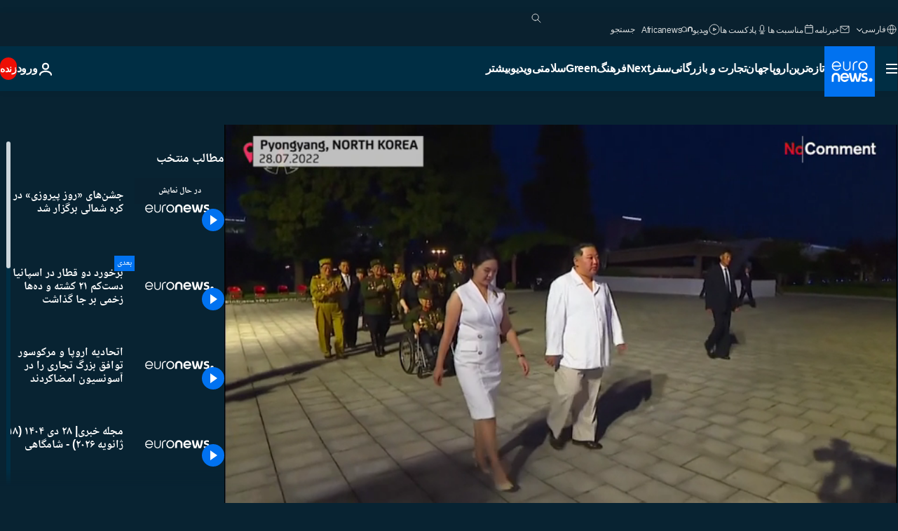

--- FILE ---
content_type: text/html; charset=UTF-8
request_url: https://parsi.euronews.com/video/2022/07/29/north-korean-leader-kim-jong-un-paid-tribute-to-korean-war-veterans-during-victory-day-cel
body_size: 36063
content:

<!DOCTYPE html>
<html lang="fa" dir="rtl">
<head>
  <meta charset="UTF-8">
            <title>ویدیوها. جشن‌های «روز پیروزی» در کره شمالی برگزار شد | یورونیوز</title>
<meta name="description" content="ویدیوها. کیم جونگ اون، رهبر کره شمالی روز پنج‌شنبه ۲۸ ژوئیه در جریان برگزاری جشن‌های «روز پیروزی» از کهنه سربازان جنگ کره تقدیر کرد.">
<meta name="robots" content="max-snippet:-1, max-image-preview:large">
<meta name="article:modified_time" content="2022-07-29 06:00:58 +02:00">
<meta name="article:published_time" content="2022-07-29 06:00:23 +02:00">
<meta name="article:tag" content="کره شمالی">
<meta name="article:tag" content="کیم جونگ اون">
<meta name="article:tag" content="ایالات متحده آمریکا">
<meta name="article:tag" content="کره جنوبی">
<meta name="article:theme" content="news">
<meta name="article:section" content="news_news">
<meta name="article:vertical" content="news">
<meta name="video:duration" content="120000">
<meta name="video:tag" content="کره شمالی">
<meta name="video:tag" content="کیم جونگ اون">
<meta name="video:tag" content="ایالات متحده آمریکا">
<meta name="video:tag" content="کره جنوبی">
<meta name="nli:video" content="https://video.euronews.com/mp4/EN/NC/SU/22/07/28/fa/220728_NCSU_47589241_47589629_120000_165124_fa.mp4">
<link rel="canonical" href="https://parsi.euronews.com/video/2022/07/29/north-korean-leader-kim-jong-un-paid-tribute-to-korean-war-veterans-during-victory-day-cel">
<link rel="alternate" hreflang="en" href="https://www.euronews.com/video/2022/07/28/koreas-kim-greets-veterans-on-victory-day-armistice-anniversary">
<link rel="alternate" hreflang="de" href="https://de.euronews.com/video/2022/07/28/kim-jong-un-mit-gattin-beim-feuerwerk-vor-jubelnden-fans">
<link rel="alternate" hreflang="ar" href="https://arabic.euronews.com/video/2022/07/29/video-pyongyang-celebrates-anniversary-armistice-korean-war-kim-jong-un">
<link rel="alternate" hreflang="fa" href="https://parsi.euronews.com/video/2022/07/29/north-korean-leader-kim-jong-un-paid-tribute-to-korean-war-veterans-during-victory-day-cel">
<link rel="alternate" hreflang="x-default" href="https://www.euronews.com">
<meta property="og:locale" content="fa-IR">
<meta property="og:url" content="http://parsi.euronews.com/video/2022/07/29/north-korean-leader-kim-jong-un-paid-tribute-to-korean-war-veterans-during-victory-day-cel">
<meta property="og:site_name" content="euronews">
<meta property="og:title" content="ویدیوها. جشن‌های «روز پیروزی» در کره شمالی برگزار شد">
<meta property="og:description" content="ویدیوها. کیم جونگ اون، رهبر کره شمالی روز پنج‌شنبه ۲۸ ژوئیه در جریان برگزاری جشن‌های «روز پیروزی» از کهنه سربازان جنگ کره تقدیر کرد.">
<meta property="og:image" content="https://static.euronews.com/articles/stories/06/88/86/24/1200x675_cmsv2_0fbba13d-a154-5af0-ba51-2b79bef4ef8c-6888624.jpg">
<meta property="og:image:width" content="1200">
<meta property="og:image:height" content="675">
<meta property="og:image:type" content="image/jpeg">
<meta property="og:image:alt" content="جشن&zwnj;های &laquo;روز پیروزی&raquo; در کره شمالی برگزار شد">
<meta property="og:type" content="video">
<meta property="og:locale:alternate" content="en-GB">
<meta property="og:locale:alternate" content="de-DE">
<meta property="og:locale:alternate" content="ar-AE">
<meta property="og:locale:alternate" content="fa-IR">

<meta name="twitter:site" content="@euronews">
<meta name="twitter:title" content="ویدیوها. جشن‌های «روز پیروزی» در کره شمالی برگزار شد">
<meta name="twitter:description" content="ویدیوها. کیم جونگ اون، رهبر کره شمالی روز پنج‌شنبه ۲۸ ژوئیه در جریان برگزاری جشن‌های «روز پیروزی» از کهنه سربازان جنگ کره تقدیر کرد.">
<meta name="twitter:card" content="summary_large_image">
<meta name="twitter:image" content="https://static.euronews.com/articles/stories/06/88/86/24/1200x675_cmsv2_0fbba13d-a154-5af0-ba51-2b79bef4ef8c-6888624.jpg">
<meta name="twitter:image:alt" content="جشن&zwnj;های &laquo;روز پیروزی&raquo; در کره شمالی برگزار شد">

<meta property="fb:pages" content="138939616159581" />
    
            <link rel="apple-touch-icon" href="/apple-touch-icon.png">
  <link rel="apple-touch-icon" href="/apple-touch-icon-precomposed.png">
  <link rel="apple-touch-icon" sizes="57x57" href="/apple-touch-icon-57x57.png">
  <link rel="apple-touch-icon" sizes="60x60" href="/apple-touch-icon-60x60.png">
  <link rel="apple-touch-icon" sizes="72x72" href="/apple-touch-icon-72x72.png">
  <link rel="apple-touch-icon" sizes="76x76" href="/apple-touch-icon-76x76.png">
  <link rel="apple-touch-icon" sizes="114x114" href="/apple-touch-icon-114x114.png">
  <link rel="apple-touch-icon" sizes="120x120" href="/apple-touch-icon-120x120.png">
  <link rel="apple-touch-icon" sizes="120x120" href="/apple-touch-icon-120x120-precomposed.png">
  <link rel="apple-touch-icon" sizes="144x144" href="/apple-touch-icon-144x144.png">
  <link rel="apple-touch-icon" sizes="152x152" href="/apple-touch-icon-152x152.png">
  <link rel="apple-touch-icon" sizes="152x152" href="/apple-touch-icon-152x152-precomposed.png">
  <link rel="apple-touch-icon" sizes="180x180" href="/apple-touch-icon-180x180.png">
  <link rel="android-icon" sizes="192x192" href="/android-icon-192x192.png">
  <link rel="icon" sizes="16x16" href="/favicon-16x16.png">
  <link rel="icon" sizes="32x32" href="/favicon-32x32.png">
  <link rel="icon" sizes="48x48" href="/favicon.ico">
  <link rel="icon" sizes="96x96" href="/favicon-96x96.png">
  <link rel="icon" sizes="160x160" href="/favicon-160x160.png">
  <link rel="icon" sizes="192x192" href="/favicon-192x192.png">

    <link rel="manifest" href="/manifest.json">
  <meta name="theme-color" content="#ffffff">

  <link rel="home" href="/" title="homepage">


          <script type="application/ld+json">{
    "@context": "https://schema.org/",
    "@graph": [
        {
            "@type": "VideoObject",
            "contentUrl": "https://video.euronews.com/mp4/EN/NC/SU/22/07/28/fa/220728_NCSU_47589241_47589629_120000_165124_fa.mp4",
            "description": "\u06a9\u06cc\u0645 \u062c\u0648\u0646\u06af \u0627\u0648\u0646\u060c \u0631\u0647\u0628\u0631 \u06a9\u0631\u0647 \u0634\u0645\u0627\u0644\u06cc \u0631\u0648\u0632 \u067e\u0646\u062c\u200c\u0634\u0646\u0628\u0647 \u06f2\u06f8 \u0698\u0648\u0626\u06cc\u0647 \u062f\u0631 \u062c\u0631\u06cc\u0627\u0646 \u0628\u0631\u06af\u0632\u0627\u0631\u06cc \u062c\u0634\u0646\u200c\u0647\u0627\u06cc \u00ab\u0631\u0648\u0632 \u067e\u06cc\u0631\u0648\u0632\u06cc\u00bb \u0627\u0632 \u06a9\u0647\u0646\u0647 \u0633\u0631\u0628\u0627\u0632\u0627\u0646 \u062c\u0646\u06af \u06a9\u0631\u0647 \u062a\u0642\u062f\u06cc\u0631 \u06a9\u0631\u062f.",
            "duration": "PT2M",
            "embedUrl": "https://parsi.euronews.com/embed/2013602",
            "height": 243,
            "name": "\u062c\u0634\u0646\u200c\u0647\u0627\u06cc \u00ab\u0631\u0648\u0632 \u067e\u06cc\u0631\u0648\u0632\u06cc\u00bb \u062f\u0631 \u06a9\u0631\u0647 \u0634\u0645\u0627\u0644\u06cc \u0628\u0631\u06af\u0632\u0627\u0631 \u0634\u062f",
            "thumbnailUrl": "https://static.euronews.com/articles/stories/06/88/86/24/432x243_cmsv2_0fbba13d-a154-5af0-ba51-2b79bef4ef8c-6888624.jpg",
            "uploadDate": "2022-07-29T06:00:23+02:00",
            "videoQuality": "hd",
            "width": 432,
            "inLanguage": "fa-IR",
            "publisher": {
                "@type": "Organization",
                "name": "Euronews",
                "legalName": "Euronews",
                "url": "https://parsi.euronews.com/",
                "logo": {
                    "@type": "ImageObject",
                    "url": "https://static.euronews.com/website/images/euronews-logo-main-blue-403x60.png",
                    "width": 403,
                    "height": 60
                },
                "sameAs": [
                    "https://www.facebook.com/pe.euronews",
                    "https://twitter.com/euronews_pe",
                    "https://flipboard.com/@euronewsfa",
                    "https://instagram.com/euronews_persian",
                    "https://www.linkedin.com/company/euronews",
                    "https://t.me/euronewspe"
                ]
            }
        },
        {
            "@type": "WebSite",
            "name": "Euronews.com",
            "url": "https://parsi.euronews.com/",
            "potentialAction": {
                "@type": "SearchAction",
                "target": "https://parsi.euronews.com/search?query={search_term_string}",
                "query-input": "required name=search_term_string"
            },
            "sameAs": [
                "https://www.facebook.com/pe.euronews",
                "https://twitter.com/euronews_pe",
                "https://flipboard.com/@euronewsfa",
                "https://instagram.com/euronews_persian",
                "https://www.linkedin.com/company/euronews",
                "https://t.me/euronewspe"
            ]
        }
    ]
}</script>
      
    <meta name="application-name" content="euronews.com">

            <meta name="viewport" content="width=device-width, minimum-scale=1, initial-scale=1">

  
                <meta name="dfp-data" content="{&quot;rootId&quot;:&quot;6458&quot;,&quot;adUnit&quot;:&quot;&quot;,&quot;keyValues&quot;:[],&quot;level1&quot;:&quot;euronews_new&quot;,&quot;lazyLoadingOffset&quot;:300,&quot;hasSwipe&quot;:false,&quot;disabledAdSlots&quot;:[]}">

            <meta name="adobe-analytics-data" content="{&quot;site&quot;:{&quot;platform&quot;:&quot;&quot;,&quot;language&quot;:&quot;fa&quot;,&quot;primarylanguage&quot;:&quot;&quot;,&quot;secondarylanguage&quot;:&quot;&quot;,&quot;environment&quot;:&quot;prod&quot;,&quot;brand&quot;:&quot;euronews&quot;,&quot;servicetype&quot;:&quot;web&quot;,&quot;version&quot;:&quot;15.4.0&quot;},&quot;page&quot;:{&quot;pagename&quot;:&quot;euronews.news.news.nocomment.2013602.koreas-kim-greets-veterans-on-victory-day-armistice-anniversary&quot;,&quot;pagehasad&quot;:&quot;&quot;,&quot;pagenumads&quot;:&quot;&quot;,&quot;sitesection&quot;:&quot;&quot;,&quot;sitesubsection1&quot;:&quot;&quot;,&quot;sitesubsection2&quot;:&quot;&quot;,&quot;pagetype&quot;:&quot;vod&quot;,&quot;pageurl&quot;:&quot;parsi.euronews.com\/video\/2022\/07\/29\/north-korean-leader-kim-jong-un-paid-tribute-to-korean-war-veterans-during-victory-day-cel&quot;,&quot;pagedownloadtime&quot;:&quot;&quot;,&quot;vertical&quot;:&quot;news&quot;,&quot;theme&quot;:&quot;news&quot;,&quot;program&quot;:&quot;nocomment&quot;,&quot;contenttype&quot;:&quot;stream&quot;,&quot;menustatus&quot;:&quot;&quot;,&quot;pagereload&quot;:&quot;&quot;,&quot;pagedisplaybreakpoint&quot;:&quot;&quot;,&quot;displaybreakingnewsbar&quot;:&quot;none&quot;,&quot;swipe&quot;:&quot;none&quot;,&quot;urlpath&quot;:&quot;parsi.euronews.com\/video\/2022\/07\/29\/north-korean-leader-kim-jong-un-paid-tribute-to-korean-war-veterans-during-victory-day-cel&quot;},&quot;search&quot;:{&quot;keyword&quot;:&quot;&quot;,&quot;searchresult&quot;:&quot;&quot;},&quot;uv&quot;:{&quot;uvid&quot;:&quot;&quot;,&quot;logged&quot;:&quot;&quot;,&quot;isbot&quot;:&quot;&quot;},&quot;article&quot;:{&quot;eventid&quot;:&quot;2013602&quot;,&quot;storyid&quot;:&quot;6888626&quot;,&quot;updatedate&quot;:&quot;29\/07\/2022&quot;,&quot;title&quot;:&quot;جشن‌های «روز پیروزی» در کره شمالی برگزار شد&quot;,&quot;format&quot;:&quot;video&quot;,&quot;nbdayssincepublication&quot;:1270,&quot;articlepromotedtobcs&quot;:&quot;&quot;,&quot;articlepromotedtohp&quot;:&quot;&quot;,&quot;technicaltags&quot;:&quot;video-auto-play&quot;,&quot;contenttaxonomy&quot;:&quot;&#039;neg_facebook_2021&#039;|&#039;neg_facebook_neg1&#039;|&#039;gs_politics_misc&#039;|&#039;gs_event_fourth_july&#039;|&#039;gs_event_newyear&#039;|&#039;gs_event_summer_fun&#039;|&#039;neg_intel_mobkoi&#039;|&#039;neg_mobkoi_creed_eng&#039;|&#039;neg_mobkoi_fb-weareonit_fs_28feb2019&#039;|&#039;neg_mobkoi_new&#039;|&#039;neg_saudiaramco&#039;|&#039;gv_military&#039;|&#039;neg_facebook_q4&#039;|&#039;neg_nespresso&#039;|&#039;shadow9hu7_pos_ukraine-russia&#039;|&#039;gs_politics&#039;|&#039;gt_negative_anger&#039;|&#039;gt_negative&#039;&quot;,&quot;gallerynumber&quot;:&quot;none&quot;,&quot;hasvuukle&quot;:true,&quot;program&quot;:&quot;بدون شرح&quot;,&quot;tags&quot;:&quot;کره شمالی,کیم جونگ اون,ایالات متحده آمریکا,کره جنوبی&quot;},&quot;login&quot;:{&quot;subscriptiontype&quot;:&quot;other&quot;,&quot;dailynl&quot;:&quot;none&quot;},&quot;video&quot;:{&quot;videoid&quot;:&quot;2013602&quot;,&quot;youtubevideoid&quot;:&quot;0opBNM28qBc&quot;,&quot;dailymotionvideoid&quot;:&quot;none&quot;,&quot;housenumbervidid&quot;:&quot;220728_NCSU_47589241&quot;,&quot;name&quot;:&quot;koreas-kim-greets-veterans-on-victory-day-armistice-anniversary&quot;,&quot;publicationdate&quot;:&quot;29\/07\/2022&quot;,&quot;type&quot;:&quot;vod&quot;,&quot;duration&quot;:120,&quot;isinplaylist&quot;:&quot;none&quot;,&quot;playlistname&quot;:&quot;none&quot;,&quot;haspreview&quot;:&quot;none&quot;,&quot;viewmode&quot;:&quot;none&quot;,&quot;playername&quot;:&quot;jwplayer&quot;,&quot;playlistnumitems&quot;:&quot;none&quot;,&quot;playlistposition&quot;:&quot;none&quot;,&quot;soundstatus&quot;:&quot;none&quot;},&quot;component&quot;:{&quot;name&quot;:&quot;&quot;,&quot;type&quot;:&quot;&quot;,&quot;action&quot;:&quot;&quot;,&quot;pagename&quot;:&quot;&quot;,&quot;actiondetail&quot;:&quot;&quot;},&quot;newsletter&quot;:{&quot;name&quot;:&quot;&quot;,&quot;location&quot;:&quot;&quot;},&quot;cm&quot;:{&quot;ssf&quot;:&quot;1&quot;},&quot;thirdPartiesDisabled&quot;:[],&quot;sendDate&quot;:null}">
  
    <meta name="app-contexts" content="[&quot;main&quot;,&quot;playlist&quot;]">

            <link rel="preload" as="style" href="/build/e09c9fcfcc074bccb6b0-reduce-cls.css">
    <link rel="preload" as="style" href="/build/60f2680ec86092ed27b8-common.css">
    <link rel="preload" as="style" href="/build/2704ee1d94cf0ae161ea-trumps.css">
    <link rel="preload" as="style" href="/build/1e29222cf9b97f50ec61-header.css">
              <link rel="preload" as="script" href="https://securepubads.g.doubleclick.net/tag/js/gpt.js" />
      

    <link rel="preload" as="style" href="/build/54291e987640a4ea2ced-video_css.css">
                    <link rel="preload" as="image" imagesrcset="https://static.euronews.com/website/statics/vector/fallback.svg" imagesizes="100vw">
    
      <style>
    #accessibility-bar,#c-burger-button-checkbox,#c-language-switcher-list-open,.c-breaking-news,.c-language-switcher__list,.c-search-form__loader, .o-site-hr__second-level__dropdown,.o-site-hr__second-level__dropdown-mask,.o-site-hr__sidebar,.o-site-hr__sidebar-mask{display:none}
    .c-bar-now .c-tags-list,.c-bar-now__container,.c-navigation-bar,.c-navigation-bar__wrappable-list,.c-search-form.c-search-engine,.o-site-hr__first-level__container,.o-site-hr__second-level__container,.o-site-hr__second-level__links,.o-site-hr__second-level__burger-logo,.c-burger-button{display:flex}

    @supports (content-visibility: hidden) {
      .o-site-hr__second-level__dropdown,.o-site-hr__sidebar {
        display: flex;
        content-visibility: hidden;
      }
    }
  </style>

  <link rel="stylesheet" href="/build/e09c9fcfcc074bccb6b0-reduce-cls.css">
  <link rel="stylesheet" href="/build/60f2680ec86092ed27b8-common.css">
  <link rel="stylesheet" href="/build/1e29222cf9b97f50ec61-header.css">
  <link rel="stylesheet" href="/build/54291e987640a4ea2ced-video_css.css">
  <link rel="stylesheet" href="/build/2704ee1d94cf0ae161ea-trumps.css">

        <style>@font-face{font-family: "Arial size-adjust";font-style: normal;font-weight: 400;font-display: swap;src: local("Arial");size-adjust: 102.5%;}body{font-family: 'Arial size-adjust', Arial, sans-serif;}</style>

    <link rel="stylesheet" href="/build/b5b37f62425d5ec7ace6-fonts_secondary.css">
          
          
      
  
              <link rel="preconnect" href="https://static.euronews.com">
      <link rel="preconnect" href="https://api.privacy-center.org">
      <link rel="preconnect" href="https://sdk.privacy-center.org">
      <link rel="preconnect" href="https://www.googletagservices.com">
      <link rel="preconnect" href="https://pagead2.googlesyndication.com">
              <link rel="dns-prefetch" href="//scripts.opti-digital.com">
                  <link rel="dns-prefetch" href="https://connect.facebook.net">
                  <link rel="dns-prefetch" href="https://ping.chartbeat.net">
        <link rel="dns-prefetch" href="https://static.chartbeat.com">
        
    <script>
  window.euronewsEnvs = JSON.parse('{"PUBLIC_GIGYA_API_KEY":"4_G3z5aGNUymdcrkV9z9qOAg","PUBLIC_INSIDER_PARTNER_NAME":"euronewsfr","PUBLIC_INSIDER_PARTNER_ID":"10008155","PUBLIC_APP_ENV":"prod","PUBLIC_URLS_BASE":"euronews.com"}');
</script>


  <script> performance.mark('enw-first-script'); </script>
            <script id="euronews-initial-server-data">
                              window.getInitialServerData = () => ({"context":{"website":"euronews","pageType":"video","servicetype":"web","features":["euronewsUUIDManager","userNavigationActivity","didomi","googleGpt","advertisingOptiDigital","wallpaper","DVTargetingSignalsManager","insider","scrollRestore","adobe","iaDisclaimerReporting","linkObfuscator"],"featureFlipping":{"fast":{"adobe":{"languages":{"en":true,"fr":true,"de":true,"it":true,"es":true,"pt":true,"tr":true,"pl":true,"ru":true,"ar":true,"fa":true,"el":true,"hu":true},"thirdpart":true,"description":"Analytics tracking"},"adobeAudienceManager":{"languages":{"en":true,"fr":true,"de":true,"it":true,"es":true,"pt":true,"tr":true,"pl":true,"ru":true,"ar":true,"fa":true,"el":true,"hu":true},"thirdpart":true,"description":"_"},"adsAutorefresh":{"languages":{"en":false,"ar":false,"de":false,"el":false,"es":false,"fa":false,"fr":false,"hu":false,"it":false,"pt":false,"ru":false,"tr":false,"pl":false},"thirdpart":false,"description":"Permet un autorefresh auto des pubs toutes les X secondes"},"adsLazyloading":{"languages":{"en":true,"fr":true,"de":true,"it":true,"es":true,"pt":true,"tr":true,"pl":true,"ru":true,"ar":true,"fa":true,"el":true,"hu":true},"thirdpart":false,"description":"Permet d\u2019afficher les pubs au fur \u00e0 mesure du scroll d\u2019un utilisateur sur nos pages, ce qui permet d\u2019acc\u00e9l\u00e9rer le chargement du haut de page"},"advertising":{"languages":{"en":false,"fr":false,"de":false,"it":false,"es":false,"pt":false,"tr":false,"pl":false,"ru":false,"ar":false,"fa":false,"el":false,"hu":false},"thirdpart":false,"description":"to enable new advertising core (while double run, we use old advertising when this key is off)"},"advertisingOptiDigital":{"languages":{"en":true,"fr":true,"de":true,"it":true,"es":true,"pt":true,"tr":true,"pl":true,"ru":true,"ar":true,"fa":true,"el":true,"hu":true},"thirdpart":true,"description":"New Advertising management with OptiDigital"},"advertisingSingleRequestMode":{"languages":{"en":false,"ar":false,"de":false,"el":false,"es":false,"fa":false,"fr":false,"hu":false,"it":false,"pt":false,"ru":false,"tr":false,"pl":false},"thirdpart":false,"description":"WARNING: WHEN TURNED ON IT MAKES AD REQUEST COUNT EXPLODE AND LEADS TO TERRIBLE IMPRESSION\/REQUEST RATIO\nenable singleRequest mode for new advertising implementation (will do multirequest if disabled)"},"analytics":{"languages":{"en":true,"fr":true,"de":true,"it":true,"es":true,"pt":true,"tr":true,"pl":true,"ru":true,"ar":true,"fa":true,"el":true,"hu":true},"thirdpart":false,"description":"_"},"autorefresh":{"languages":{"en":true,"fr":true,"de":true,"it":true,"es":true,"pt":true,"tr":true,"pl":true,"ru":true,"ar":true,"fa":true,"el":true,"hu":true},"thirdpart":false,"description":"_"},"bcovery":{"languages":{"en":false,"ar":false,"de":false,"el":false,"es":false,"fa":false,"fr":false,"hu":false,"it":false,"pt":false,"ru":false,"tr":false,"pl":false},"thirdpart":true,"description":"_"},"bombora":{"languages":{"en":true,"fr":true,"de":true,"it":true,"es":true,"pt":true,"tr":true,"pl":true,"ru":true,"ar":true,"fa":false,"el":true,"hu":true},"thirdpart":true,"description":"_"},"bomboraStandardTag":{"languages":{"en":true,"fr":true,"de":true,"it":true,"es":true,"pt":true,"tr":true,"pl":true,"ru":true,"ar":true,"fa":false,"el":true,"hu":true},"thirdpart":true,"description":"_"},"breakingNewsBanner":{"languages":{"en":true,"fr":true,"de":true,"it":true,"es":true,"pt":true,"tr":true,"pl":true,"ru":true,"ar":true,"fa":true,"el":true,"hu":true},"thirdpart":false,"description":"_"},"caption":{"languages":{"en":true,"fr":true,"de":true,"it":true,"es":true,"pt":true,"tr":true,"pl":true,"ru":true,"ar":true,"fa":true,"el":true,"hu":true},"thirdpart":false,"description":"_"},"chartbeat":{"languages":{"en":true,"fr":true,"de":true,"it":true,"es":true,"pt":true,"tr":true,"pl":true,"ru":true,"ar":true,"fa":true,"el":true,"hu":true},"thirdpart":true,"description":"chartbeat.js is the Javascript code for the standard web tracking"},"chartbeat_mab":{"languages":{"en":true,"fr":true,"de":true,"it":true,"es":true,"pt":true,"tr":true,"pl":true,"ru":true,"ar":true,"fa":true,"el":true,"hu":true},"thirdpart":true,"description":"chartbeat_mab.js is the library for Chartbeat's headline testing functionality"},"connatix":{"languages":{"en":true,"fr":true,"de":true,"it":true,"es":true,"pt":true,"tr":true,"pl":true,"ru":true,"ar":true,"fa":true,"el":true,"hu":true},"thirdpart":true,"description":"_"},"connatixSticky":{"languages":{"en":false,"fr":false,"de":false,"it":false,"es":false,"pt":false,"tr":false,"pl":false,"ru":false,"ar":false,"fa":false,"el":false,"hu":false},"thirdpart":false,"description":"_"},"consentTemplates":{"languages":{"en":false,"fr":false,"de":false,"it":false,"es":false,"pt":false,"tr":false,"pl":false,"ru":false,"ar":false,"fa":false,"el":false,"hu":false},"thirdpart":false,"description":"consent notices (Didomi, ...)"},"dailymotion":{"languages":{"en":true,"fr":true,"de":true,"it":true,"es":true,"pt":true,"tr":true,"pl":true,"ru":true,"ar":true,"fa":false,"el":true,"hu":true},"thirdpart":false,"description":"_"},"datalayerManager":{"languages":{"en":false,"ar":false,"de":false,"el":false,"es":false,"fa":false,"fr":false,"hu":false,"it":false,"pt":false,"ru":false,"tr":false,"pl":false},"thirdpart":false,"description":"_"},"didomi":{"languages":{"en":true,"fr":true,"de":true,"it":true,"es":true,"pt":true,"tr":true,"pl":true,"ru":true,"ar":true,"fa":true,"el":true,"hu":true},"thirdpart":true,"description":null},"doubleVerify":{"languages":{"en":true,"fr":true,"de":true,"it":true,"es":true,"pt":true,"tr":true,"pl":true,"ru":true,"ar":true,"fa":true,"el":true,"hu":true},"thirdpart":true,"description":"_"},"durationMedia":{"languages":{"en":true,"fr":true,"de":true,"it":true,"es":true,"pt":true,"tr":true,"pl":true,"ru":true,"ar":true,"fa":true,"el":true,"hu":true},"thirdpart":true,"description":"_"},"DVTargetingSignalsManager":{"languages":{"en":true,"fr":true,"de":true,"it":true,"es":true,"pt":true,"tr":true,"pl":true,"ru":true,"ar":true,"fa":true,"el":true,"hu":true},"thirdpart":false,"description":"This feature aims to manage DV Targeting Signals.\r\nFor example: retrieving Targeting Signals, updating the advertising Datalayer, and storing DV Contextual Signals to the database."},"euronewsUUIDManager":{"languages":{"en":true,"fr":true,"de":true,"it":true,"es":true,"pt":true,"tr":true,"pl":true,"ru":true,"ar":true,"fa":true,"el":true,"hu":true},"thirdpart":false,"description":"This feature ensures each client has a persistent UUID by retrieving it from IndexedDB or cookies, or generating and storing one if it doesn\u2019t exist. The UUID is used by other features and services for consistent client identification."},"facebook":{"languages":{"en":true,"fr":true,"de":true,"it":true,"es":true,"pt":true,"tr":true,"pl":true,"ru":true,"ar":true,"fa":true,"el":true,"hu":true},"thirdpart":true,"description":null},"football":{"languages":{"en":true,"fr":true,"de":true,"it":true,"es":true,"pt":true,"tr":true,"pl":false,"ru":true,"ar":true,"fa":true,"el":true,"hu":true},"thirdpart":false,"description":"This FF is made to manage FootballLeagueDataHandler service"},"footballLeagueResults":{"languages":{"en":true,"ar":true,"de":true,"el":true,"es":true,"fa":true,"fr":true,"hu":true,"it":true,"pt":true,"ru":true,"tr":true,"pl":false},"thirdpart":false,"description":"This is for the service that manage the display\/management of the widget of football league results that we can find on the home page and other footblall pages"},"gallery":{"languages":{"en":true,"fr":true,"de":true,"it":true,"es":true,"pt":true,"tr":true,"pl":true,"ru":true,"ar":true,"fa":true,"el":true,"hu":true},"thirdpart":false,"description":"Widget Gallery"},"geoBlocking":{"languages":{"en":true,"ar":true,"de":true,"el":true,"es":true,"fa":true,"fr":true,"hu":true,"it":true,"pt":true,"ru":true,"tr":true,"pl":true},"thirdpart":false,"description":"_"},"geoedge":{"languages":{"en":true,"fr":true,"de":true,"it":true,"es":true,"pt":true,"tr":true,"pl":true,"ru":true,"ar":true,"fa":true,"el":true,"hu":true},"thirdpart":true,"description":"_"},"gigya":{"languages":{"en":true,"fr":true,"de":true,"it":true,"es":true,"pt":true,"tr":true,"pl":true,"ru":true,"ar":true,"fa":true,"el":true,"hu":true},"thirdpart":false,"description":"Login Euronews via SAP\/GIGYA"},"global_footer":{"languages":{"en":true,"fr":true,"de":true,"it":true,"es":true,"pt":true,"tr":true,"pl":true,"ru":true,"ar":true,"fa":true,"el":true,"hu":true},"thirdpart":true,"description":null},"googleGpt":{"languages":{"en":true,"fr":true,"de":true,"it":true,"es":true,"pt":true,"tr":true,"pl":true,"ru":true,"ar":true,"fa":true,"el":true,"hu":true},"thirdpart":true,"description":"GPT is mandatory for all the advertisement stack"},"google_analytics":{"languages":{"en":false,"ar":false,"de":false,"el":false,"es":false,"fa":false,"fr":false,"hu":false,"it":false,"pt":false,"ru":false,"tr":false,"pl":false},"thirdpart":true,"description":"_"},"google_gtm":{"languages":{"en":true,"fr":true,"de":true,"it":true,"es":true,"pt":true,"tr":true,"pl":true,"ru":true,"ar":true,"fa":true,"el":true,"hu":true},"thirdpart":true,"description":null},"grafanaFaro":{"languages":{"en":false,"fr":false,"de":false,"it":false,"es":false,"pt":false,"tr":false,"pl":false,"ru":false,"ar":false,"fa":false,"el":false,"hu":false},"thirdpart":false,"description":"_"},"gtag":{"languages":{"en":true,"fr":true,"de":true,"it":true,"es":true,"pt":true,"tr":true,"pl":true,"ru":true,"ar":true,"fa":true,"el":true,"hu":true},"thirdpart":true,"description":"_"},"header_redesign":{"languages":{"en":true,"fr":true,"de":true,"it":true,"es":true,"pt":true,"tr":true,"pl":true,"ru":true,"ar":true,"fa":true,"el":true,"hu":true},"thirdpart":false,"description":"FF qui active l'affichage du Header Redesign"},"home_new_design":{"languages":{"en":false,"fr":false,"de":false,"it":false,"es":false,"pt":false,"tr":false,"pl":false,"ru":false,"ar":false,"fa":false,"el":false,"hu":false},"thirdpart":false,"description":"Home New Design 2025"},"https":{"languages":{"en":true,"fr":true,"de":true,"it":true,"es":true,"pt":true,"tr":true,"pl":true,"ru":true,"ar":true,"fa":true,"el":true,"hu":true},"thirdpart":false,"description":null},"iaDisclaimerReporting":{"languages":{"en":true,"fr":true,"de":true,"it":true,"es":true,"pt":true,"tr":true,"pl":true,"ru":true,"ar":true,"fa":true,"el":true,"hu":true},"thirdpart":false,"description":"Display the IA Disclaimer"},"insider":{"languages":{"en":true,"fr":true,"de":true,"it":true,"es":true,"pt":true,"tr":true,"pl":true,"ru":true,"ar":true,"fa":true,"el":true,"hu":true},"thirdpart":true,"description":"_"},"jobbio":{"languages":{"en":false,"fr":false,"de":false,"it":false,"es":false,"pt":false,"tr":false,"pl":false,"ru":false,"ar":false,"fa":false,"el":false,"hu":false},"thirdpart":true,"description":"_"},"justIn":{"languages":{"en":true,"fr":true,"de":true,"it":true,"es":true,"pt":true,"tr":true,"pl":true,"ru":true,"ar":true,"fa":true,"el":true,"hu":true},"thirdpart":false,"description":"_"},"justInTimeline":{"languages":{"en":true,"fr":true,"de":true,"it":true,"es":true,"pt":true,"tr":true,"pl":true,"ru":true,"ar":true,"fa":true,"el":true,"hu":true},"thirdpart":false,"description":"Justin template new design 2025"},"lazyblock":{"languages":{"en":false,"ar":false,"de":false,"el":false,"es":false,"fa":false,"fr":false,"hu":true,"it":false,"pt":false,"ru":false,"tr":true,"pl":false},"thirdpart":false},"lazyload":{"languages":{"en":true,"fr":true,"de":true,"it":true,"es":true,"pt":true,"tr":true,"pl":true,"ru":true,"ar":true,"fa":true,"el":true,"hu":true},"thirdpart":false,"description":"_"},"leaderboardUnderHeader":{"languages":{"en":true,"ar":true,"de":false,"el":false,"es":false,"fa":true,"fr":false,"hu":false,"it":false,"pt":false,"ru":false,"tr":false,"pl":false},"thirdpart":false,"description":"main leaderboard under header instead of above on article page"},"linkObfuscator":{"languages":{"en":true,"fr":true,"de":true,"it":true,"es":true,"pt":true,"tr":true,"pl":true,"ru":true,"ar":true,"fa":true,"el":true,"hu":true},"thirdpart":false,"description":"This feature aims to obfuscate all links for which the obfuscation is implemented in the Twig template."},"liveramp":{"languages":{"en":true,"fr":true,"de":true,"it":true,"es":true,"pt":true,"tr":true,"pl":true,"ru":true,"ar":true,"fa":true,"el":true,"hu":true},"thirdpart":true,"description":"https:\/\/liveramp.com\/"},"login":{"languages":{"en":true,"fr":true,"de":true,"it":true,"es":true,"pt":true,"tr":true,"pl":true,"ru":true,"ar":true,"fa":true,"el":true,"hu":true},"thirdpart":false,"description":"Allow login for Gigya"},"loginWall":{"languages":{"en":false,"fr":true,"de":false,"it":false,"es":true,"pt":false,"tr":false,"pl":false,"ru":false,"ar":false,"fa":false,"el":false,"hu":false},"thirdpart":false,"description":"_"},"longerCacheStrategy":{"languages":{"en":true,"fr":true,"de":true,"it":true,"es":true,"pt":true,"tr":true,"pl":true,"ru":true,"ar":true,"fa":true,"el":true,"hu":true},"thirdpart":false,"description":"Enable longer cache on various pages (see EW-5784)"},"nativo":{"languages":{"en":true,"fr":true,"de":true,"it":true,"es":true,"pt":true,"tr":true,"pl":true,"ru":true,"ar":true,"fa":true,"el":true,"hu":true},"thirdpart":false,"description":"_"},"new_liveblogging":{"languages":{"en":true,"fr":true,"de":true,"it":true,"es":true,"pt":true,"tr":true,"pl":true,"ru":true,"ar":true,"fa":true,"el":true,"hu":true},"thirdpart":false,"description":"Activate new Arena liveblogging feature (with TypeScript service)"},"nonli":{"languages":{"en":true,"fr":true,"de":true,"it":true,"es":true,"pt":true,"tr":true,"pl":true,"ru":true,"ar":true,"fa":true,"el":true,"hu":true},"thirdpart":true,"description":"This TP replace echobox to publish automatically our articles on social networks"},"outbrain":{"languages":{"en":true,"fr":true,"de":true,"it":true,"es":true,"pt":true,"tr":true,"pl":true,"ru":true,"ar":true,"fa":true,"el":true,"hu":true},"thirdpart":true,"description":"_"},"outbrain_lazyloading":{"languages":{"en":true,"fr":true,"de":true,"it":true,"es":true,"pt":true,"tr":true,"pl":true,"ru":true,"ar":true,"fa":true,"el":true,"hu":true},"thirdpart":true,"description":"_"},"ownpage":{"languages":{"en":true,"ar":true,"de":true,"el":true,"es":true,"fa":true,"fr":true,"hu":true,"it":true,"pt":true,"ru":true,"tr":true,"pl":false},"thirdpart":true,"description":"newsletter"},"pfp-ima":{"languages":{"en":false,"ar":false,"de":false,"el":false,"es":false,"fa":false,"fr":false,"hu":false,"it":false,"pt":false,"ru":false,"tr":false,"pl":false},"thirdpart":false,"description":"_"},"pfpLive":{"languages":{"en":true,"fr":true,"de":true,"it":true,"es":true,"pt":true,"tr":true,"pl":true,"ru":true,"ar":true,"fa":false,"el":true,"hu":true},"thirdpart":false,"description":"_"},"pfpVOD":{"languages":{"en":true,"fr":true,"de":true,"it":true,"es":true,"pt":true,"tr":true,"pl":true,"ru":true,"ar":true,"fa":false,"el":true,"hu":true},"thirdpart":false,"description":"_"},"player_lazyload_click":{"languages":{"en":true,"fr":true,"de":true,"it":true,"es":true,"pt":true,"tr":true,"pl":true,"ru":true,"ar":true,"fa":true,"el":true,"hu":true},"thirdpart":false,"description":null},"scribblelive":{"languages":{"en":true,"ar":true,"de":true,"el":true,"es":true,"fa":true,"fr":true,"hu":true,"it":true,"pt":true,"ru":true,"tr":true,"pl":false},"thirdpart":true},"scrollRestore":{"languages":{"en":true,"fr":true,"de":true,"it":true,"es":true,"pt":true,"tr":true,"pl":true,"ru":true,"ar":true,"fa":true,"el":true,"hu":true},"thirdpart":false,"description":"This feature sets the browser's scrollRestoration property to 'manual', ensuring the scroll position resets to the top of the page upon refresh"},"search":{"languages":{"en":true,"fr":true,"de":true,"it":true,"es":true,"pt":true,"tr":true,"pl":true,"ru":true,"ar":true,"fa":true,"el":true,"hu":true},"thirdpart":false,"description":"_"},"sentry":{"languages":{"en":true,"fr":true,"de":true,"it":true,"es":true,"pt":true,"tr":true,"pl":true,"ru":true,"ar":true,"fa":true,"el":true,"hu":true},"thirdpart":true,"description":"APM - Technical TP"},"socialManager":{"languages":{"en":true,"fr":true,"de":true,"it":true,"es":true,"pt":true,"tr":true,"pl":true,"ru":true,"ar":true,"fa":true,"el":true,"hu":true},"thirdpart":false,"description":"Social manager TS service for social network popup management"},"StickyFloor":{"languages":{"en":true,"fr":true,"de":true,"it":true,"es":true,"pt":true,"tr":true,"pl":true,"ru":true,"ar":true,"fa":true,"el":true,"hu":true},"thirdpart":false,"description":null},"streamAMP":{"languages":{"en":false,"ar":false,"de":false,"el":false,"es":false,"fa":false,"fr":false,"hu":false,"it":false,"pt":false,"ru":false,"tr":false,"pl":false},"thirdpart":true},"style_css_site_header":{"languages":{"en":false,"ar":false,"de":false,"el":false,"es":false,"fa":false,"fr":false,"hu":false,"it":false,"pt":false,"ru":false,"tr":false,"pl":false},"thirdpart":false,"description":"Ex\u00e9cuter le CSS du Site Header dans directement dans <style> dans <head>, et en premier, ind\u00e9pendamment des autres fichiers CSS."},"survey_popup":{"languages":{"en":false,"fr":false,"de":false,"it":false,"es":false,"pt":false,"tr":false,"pl":false,"ru":false,"ar":false,"fa":false,"el":false,"hu":false},"thirdpart":false,"description":null},"swiper":{"languages":{"en":true,"fr":true,"de":true,"it":true,"es":true,"pt":true,"tr":true,"pl":true,"ru":true,"ar":true,"fa":true,"el":true,"hu":true},"thirdpart":false,"description":"_"},"swipe_article":{"languages":{"en":true,"fr":true,"de":true,"it":true,"es":true,"pt":true,"tr":true,"pl":true,"ru":true,"ar":true,"fa":true,"el":true,"hu":true},"thirdpart":false,"description":"_"},"teads":{"languages":{"en":true,"fr":true,"de":true,"it":true,"es":true,"pt":true,"tr":true,"pl":true,"ru":true,"ar":true,"fa":true,"el":true,"hu":true},"thirdpart":true,"description":"Renomm\u00e9e depuis \"teadsCookielessTag\" pour le nouveau script advertising."},"teadsCookielessTag":{"languages":{"en":true,"fr":true,"de":true,"it":true,"es":true,"pt":true,"tr":true,"pl":true,"ru":true,"ar":true,"fa":true,"el":true,"hu":true},"thirdpart":true,"description":"Ancienne cl\u00e9, utilis\u00e9e avec l'ancien script advertising, remplac\u00e9e par \"teads\"."},"telemetry-php":{"languages":{"en":false,"fr":false,"de":false,"it":false,"es":false,"pt":false,"tr":false,"pl":false,"ru":false,"ar":false,"fa":false,"el":false,"hu":false},"thirdpart":false,"description":"D\u00e9sactive l'Open Telemetry -> Grafana\r\nSur le site cot\u00e9 FRONT\/PHP"},"telemetry-ts":{"languages":{"en":false,"fr":false,"de":false,"it":false,"es":false,"pt":false,"tr":false,"pl":false,"ru":false,"ar":false,"fa":false,"el":false,"hu":false},"thirdpart":false,"description":"Grafana openTelemetry for Front TS"},"textToSpeech":{"languages":{"en":true,"fr":true,"de":true,"it":true,"es":true,"pt":true,"tr":true,"pl":true,"ru":true,"ar":true,"fa":true,"el":true,"hu":true},"thirdpart":true,"description":"Solution de synthese vocale convertissant le texte en audio."},"tmpTestNewImageServer":{"languages":{"en":true,"fr":true,"de":true,"it":true,"es":true,"pt":true,"tr":true,"pl":true,"ru":true,"ar":true,"fa":true,"el":true,"hu":true},"thirdpart":false,"description":"this must be temporary! rewrite static.euronews.com article image to images.euronews.com"},"twitter":{"languages":{"en":true,"fr":true,"de":true,"it":true,"es":true,"pt":true,"tr":true,"pl":true,"ru":true,"ar":true,"fa":true,"el":true,"hu":true},"thirdpart":true,"description":"_"},"userNavigationActivity":{"languages":{"en":true,"fr":true,"de":true,"it":true,"es":true,"pt":true,"tr":true,"pl":true,"ru":true,"ar":true,"fa":true,"el":true,"hu":true},"thirdpart":false,"description":"Service that stores user last visited page and last language"},"video":{"languages":{"en":true,"fr":true,"de":true,"it":true,"es":true,"pt":true,"tr":true,"pl":true,"ru":true,"ar":true,"fa":true,"el":true,"hu":true},"thirdpart":false,"description":"Video Player for article pages"},"vuukle":{"languages":{"en":true,"fr":true,"de":true,"it":true,"es":true,"pt":true,"tr":true,"pl":false,"ru":true,"ar":true,"fa":true,"el":true,"hu":true},"thirdpart":true,"description":"_"},"wallpaper":{"languages":{"en":true,"fr":true,"de":true,"it":true,"es":true,"pt":true,"tr":true,"pl":true,"ru":true,"ar":true,"fa":true,"el":true,"hu":true},"thirdpart":false,"description":"_"},"weatherCarousel":{"languages":{"en":true,"fr":true,"de":true,"it":true,"es":true,"pt":true,"tr":true,"pl":true,"ru":true,"ar":true,"fa":true,"el":true,"hu":true},"thirdpart":false,"description":"Service for the carousel on the weather town page"},"weatherSearch":{"languages":{"en":true,"fr":true,"de":true,"it":true,"es":true,"pt":true,"tr":true,"pl":true,"ru":true,"ar":true,"fa":true,"el":true,"hu":true},"thirdpart":false,"description":"_"},"widgets":{"languages":{"en":true,"fr":true,"de":true,"it":true,"es":true,"pt":true,"tr":true,"pl":true,"ru":true,"ar":true,"fa":true,"el":true,"hu":true},"thirdpart":false,"description":"This is for Typescript widget service"},"yieldbird":{"languages":{"en":true,"fr":true,"de":true,"it":true,"es":true,"pt":true,"tr":true,"pl":true,"ru":true,"ar":true,"fa":true,"el":true,"hu":true},"thirdpart":true,"description":"_"},"automatad":{"languages":{"en":true,"ar":true,"de":true,"el":true,"es":true,"fa":true,"fr":true,"hu":true,"it":true,"pt":true,"ru":true,"tr":true,"pl":true},"thirdpart":true,"description":"_"},"DurationMedia":{"languages":{"en":true,"fr":true,"de":true,"it":true,"es":true,"pt":true,"tr":true,"pl":true,"ru":true,"ar":true,"fa":true,"el":true,"hu":true},"thirdpart":true,"description":"_"},"linkedinNext":{"languages":{"en":true,"ar":false,"de":false,"el":false,"es":false,"fa":false,"fr":false,"hu":false,"it":false,"pt":false,"ru":false,"tr":false,"pl":false},"thirdpart":true},"mailmunch":{"languages":{"en":true,"ar":true,"de":true,"el":true,"es":true,"fa":true,"fr":true,"hu":true,"it":true,"pt":true,"ru":true,"tr":true,"pl":false},"thirdpart":true},"popup_message_all_website":{"languages":{"en":false,"ar":false,"de":false,"el":false,"es":false,"fa":false,"fr":false,"hu":false,"it":false,"pt":false,"ru":false,"tr":false,"pl":false},"thirdpart":false},"popup_message_live":{"languages":{"en":false,"ar":false,"de":false,"el":false,"es":false,"fa":false,"fr":false,"hu":false,"it":false,"pt":false,"ru":false,"tr":false,"pl":false},"thirdpart":false},"video_autoplay":{"languages":{"en":true,"fr":true,"de":true,"it":true,"es":true,"pt":true,"tr":true,"pl":true,"ru":true,"ar":true,"fa":true,"el":true,"hu":true},"thirdpart":false,"description":null}},"slow":{"adobe":{"languages":{"en":true,"fr":true,"de":true,"it":true,"es":true,"pt":true,"tr":true,"pl":true,"ru":true,"ar":true,"fa":true,"el":true,"hu":true},"thirdpart":true,"description":"Analytics tracking"},"adobeAudienceManager":{"languages":{"en":true,"fr":true,"de":true,"it":true,"es":true,"pt":true,"tr":true,"pl":true,"ru":true,"ar":true,"fa":true,"el":true,"hu":true},"thirdpart":true,"description":"_"},"adsAutorefresh":{"languages":{"en":false,"ar":false,"de":false,"el":false,"es":false,"fa":false,"fr":false,"hu":false,"it":false,"pt":false,"ru":false,"tr":false,"pl":false},"thirdpart":false,"description":"Permet un autorefresh auto des pubs toutes les X secondes"},"adsLazyloading":{"languages":{"en":true,"fr":true,"de":true,"it":true,"es":true,"pt":true,"tr":true,"pl":true,"ru":true,"ar":true,"fa":true,"el":true,"hu":true},"thirdpart":false,"description":"Permet d\u2019afficher les pubs au fur \u00e0 mesure du scroll d\u2019un utilisateur sur nos pages, ce qui permet d\u2019acc\u00e9l\u00e9rer le chargement du haut de page"},"advertising":{"languages":{"en":false,"fr":false,"de":false,"it":false,"es":false,"pt":false,"tr":false,"pl":false,"ru":false,"ar":false,"fa":false,"el":false,"hu":false},"thirdpart":false,"description":"to enable new advertising core (while double run, we use old advertising when this key is off)"},"advertisingOptiDigital":{"languages":{"en":true,"fr":true,"de":true,"it":true,"es":true,"pt":true,"tr":true,"pl":true,"ru":true,"ar":true,"fa":true,"el":true,"hu":true},"thirdpart":true,"description":"New Advertising management with OptiDigital"},"advertisingSingleRequestMode":{"languages":{"en":false,"ar":false,"de":false,"el":false,"es":false,"fa":false,"fr":false,"hu":false,"it":false,"pt":false,"ru":false,"tr":false,"pl":false},"thirdpart":false,"description":"WARNING: WHEN TURNED ON IT MAKES AD REQUEST COUNT EXPLODE AND LEADS TO TERRIBLE IMPRESSION\/REQUEST RATIO\nenable singleRequest mode for new advertising implementation (will do multirequest if disabled)"},"analytics":{"languages":{"en":true,"fr":true,"de":true,"it":true,"es":true,"pt":true,"tr":true,"pl":true,"ru":true,"ar":true,"fa":true,"el":true,"hu":true},"thirdpart":false,"description":"_"},"autorefresh":{"languages":{"en":true,"fr":true,"de":true,"it":true,"es":true,"pt":true,"tr":true,"pl":true,"ru":true,"ar":true,"fa":true,"el":true,"hu":true},"thirdpart":false,"description":"_"},"bcovery":{"languages":{"en":false,"ar":false,"de":false,"el":false,"es":false,"fa":false,"fr":false,"hu":false,"it":false,"pt":false,"ru":false,"tr":false,"pl":false},"thirdpart":true,"description":"_"},"bombora":{"languages":{"en":true,"fr":true,"de":true,"it":true,"es":true,"pt":true,"tr":true,"pl":true,"ru":true,"ar":true,"fa":false,"el":true,"hu":true},"thirdpart":true,"description":"_"},"bomboraStandardTag":{"languages":{"en":true,"fr":true,"de":true,"it":true,"es":true,"pt":true,"tr":true,"pl":true,"ru":true,"ar":true,"fa":false,"el":true,"hu":true},"thirdpart":true,"description":"_"},"breakingNewsBanner":{"languages":{"en":true,"fr":true,"de":true,"it":true,"es":true,"pt":true,"tr":true,"pl":true,"ru":true,"ar":true,"fa":true,"el":true,"hu":true},"thirdpart":false,"description":"_"},"caption":{"languages":{"en":true,"fr":true,"de":true,"it":true,"es":true,"pt":true,"tr":true,"pl":true,"ru":true,"ar":true,"fa":true,"el":true,"hu":true},"thirdpart":false,"description":"_"},"chartbeat":{"languages":{"en":true,"fr":true,"de":true,"it":true,"es":true,"pt":true,"tr":true,"pl":true,"ru":true,"ar":true,"fa":true,"el":true,"hu":true},"thirdpart":true,"description":"chartbeat.js is the Javascript code for the standard web tracking"},"chartbeat_mab":{"languages":{"en":true,"fr":true,"de":true,"it":true,"es":true,"pt":true,"tr":true,"pl":true,"ru":true,"ar":true,"fa":true,"el":true,"hu":true},"thirdpart":true,"description":"chartbeat_mab.js is the library for Chartbeat's headline testing functionality"},"connatix":{"languages":{"en":true,"fr":true,"de":true,"it":true,"es":true,"pt":true,"tr":true,"pl":true,"ru":true,"ar":true,"fa":true,"el":true,"hu":true},"thirdpart":true,"description":"_"},"connatixSticky":{"languages":{"en":false,"fr":false,"de":false,"it":false,"es":false,"pt":false,"tr":false,"pl":false,"ru":false,"ar":false,"fa":false,"el":false,"hu":false},"thirdpart":false,"description":"_"},"consentTemplates":{"languages":{"en":false,"fr":false,"de":false,"it":false,"es":false,"pt":false,"tr":false,"pl":false,"ru":false,"ar":false,"fa":false,"el":false,"hu":false},"thirdpart":false,"description":"consent notices (Didomi, ...)"},"dailymotion":{"languages":{"en":true,"fr":true,"de":true,"it":true,"es":true,"pt":true,"tr":true,"pl":true,"ru":true,"ar":true,"fa":false,"el":true,"hu":true},"thirdpart":false,"description":"_"},"datalayerManager":{"languages":{"en":false,"ar":false,"de":false,"el":false,"es":false,"fa":false,"fr":false,"hu":false,"it":false,"pt":false,"ru":false,"tr":false,"pl":false},"thirdpart":false,"description":"_"},"didomi":{"languages":{"en":true,"fr":true,"de":true,"it":true,"es":true,"pt":true,"tr":true,"pl":true,"ru":true,"ar":true,"fa":true,"el":true,"hu":true},"thirdpart":true,"description":null},"doubleVerify":{"languages":{"en":true,"fr":true,"de":true,"it":true,"es":true,"pt":true,"tr":true,"pl":true,"ru":true,"ar":true,"fa":true,"el":true,"hu":true},"thirdpart":true,"description":"_"},"durationMedia":{"languages":{"en":true,"fr":true,"de":true,"it":true,"es":true,"pt":true,"tr":true,"pl":true,"ru":true,"ar":true,"fa":true,"el":true,"hu":true},"thirdpart":true,"description":"_"},"DVTargetingSignalsManager":{"languages":{"en":true,"fr":true,"de":true,"it":true,"es":true,"pt":true,"tr":true,"pl":true,"ru":true,"ar":true,"fa":true,"el":true,"hu":true},"thirdpart":false,"description":"This feature aims to manage DV Targeting Signals.\r\nFor example: retrieving Targeting Signals, updating the advertising Datalayer, and storing DV Contextual Signals to the database."},"euronewsUUIDManager":{"languages":{"en":true,"fr":true,"de":true,"it":true,"es":true,"pt":true,"tr":true,"pl":true,"ru":true,"ar":true,"fa":true,"el":true,"hu":true},"thirdpart":false,"description":"This feature ensures each client has a persistent UUID by retrieving it from IndexedDB or cookies, or generating and storing one if it doesn\u2019t exist. The UUID is used by other features and services for consistent client identification."},"facebook":{"languages":{"en":true,"fr":true,"de":true,"it":true,"es":true,"pt":true,"tr":true,"pl":true,"ru":true,"ar":true,"fa":true,"el":true,"hu":true},"thirdpart":true,"description":null},"football":{"languages":{"en":true,"fr":true,"de":true,"it":true,"es":true,"pt":true,"tr":true,"pl":false,"ru":true,"ar":true,"fa":true,"el":true,"hu":true},"thirdpart":false,"description":"This FF is made to manage FootballLeagueDataHandler service"},"footballLeagueResults":{"languages":{"en":true,"ar":true,"de":true,"el":true,"es":true,"fa":true,"fr":true,"hu":true,"it":true,"pt":true,"ru":true,"tr":true,"pl":false},"thirdpart":false,"description":"This is for the service that manage the display\/management of the widget of football league results that we can find on the home page and other footblall pages"},"gallery":{"languages":{"en":true,"fr":true,"de":true,"it":true,"es":true,"pt":true,"tr":true,"pl":true,"ru":true,"ar":true,"fa":true,"el":true,"hu":true},"thirdpart":false,"description":"Widget Gallery"},"geoBlocking":{"languages":{"en":true,"ar":true,"de":true,"el":true,"es":true,"fa":true,"fr":true,"hu":true,"it":true,"pt":true,"ru":true,"tr":true,"pl":true},"thirdpart":false,"description":"_"},"geoedge":{"languages":{"en":true,"fr":true,"de":true,"it":true,"es":true,"pt":true,"tr":true,"pl":true,"ru":true,"ar":true,"fa":true,"el":true,"hu":true},"thirdpart":true,"description":"_"},"gigya":{"languages":{"en":true,"fr":true,"de":true,"it":true,"es":true,"pt":true,"tr":true,"pl":true,"ru":true,"ar":true,"fa":true,"el":true,"hu":true},"thirdpart":false,"description":"Login Euronews via SAP\/GIGYA"},"global_footer":{"languages":{"en":true,"fr":true,"de":true,"it":true,"es":true,"pt":true,"tr":true,"pl":true,"ru":true,"ar":true,"fa":true,"el":true,"hu":true},"thirdpart":true,"description":null},"googleGpt":{"languages":{"en":true,"fr":true,"de":true,"it":true,"es":true,"pt":true,"tr":true,"pl":true,"ru":true,"ar":true,"fa":true,"el":true,"hu":true},"thirdpart":true,"description":"GPT is mandatory for all the advertisement stack"},"google_analytics":{"languages":{"en":false,"ar":false,"de":false,"el":false,"es":false,"fa":false,"fr":false,"hu":false,"it":false,"pt":false,"ru":false,"tr":false,"pl":false},"thirdpart":true,"description":"_"},"google_gtm":{"languages":{"en":true,"fr":true,"de":true,"it":true,"es":true,"pt":true,"tr":true,"pl":true,"ru":true,"ar":true,"fa":true,"el":true,"hu":true},"thirdpart":true,"description":null},"grafanaFaro":{"languages":{"en":false,"fr":false,"de":false,"it":false,"es":false,"pt":false,"tr":false,"pl":false,"ru":false,"ar":false,"fa":false,"el":false,"hu":false},"thirdpart":false,"description":"_"},"gtag":{"languages":{"en":true,"fr":true,"de":true,"it":true,"es":true,"pt":true,"tr":true,"pl":true,"ru":true,"ar":true,"fa":true,"el":true,"hu":true},"thirdpart":true,"description":"_"},"header_redesign":{"languages":{"en":true,"fr":true,"de":true,"it":true,"es":true,"pt":true,"tr":true,"pl":true,"ru":true,"ar":true,"fa":true,"el":true,"hu":true},"thirdpart":false,"description":"FF qui active l'affichage du Header Redesign"},"home_new_design":{"languages":{"en":false,"fr":false,"de":false,"it":false,"es":false,"pt":false,"tr":false,"pl":false,"ru":false,"ar":false,"fa":false,"el":false,"hu":false},"thirdpart":false,"description":"Home New Design 2025"},"https":{"languages":{"en":true,"fr":true,"de":true,"it":true,"es":true,"pt":true,"tr":true,"pl":true,"ru":true,"ar":true,"fa":true,"el":true,"hu":true},"thirdpart":false,"description":null},"iaDisclaimerReporting":{"languages":{"en":true,"fr":true,"de":true,"it":true,"es":true,"pt":true,"tr":true,"pl":true,"ru":true,"ar":true,"fa":true,"el":true,"hu":true},"thirdpart":false,"description":"Display the IA Disclaimer"},"insider":{"languages":{"en":true,"fr":true,"de":true,"it":true,"es":true,"pt":true,"tr":true,"pl":true,"ru":true,"ar":true,"fa":true,"el":true,"hu":true},"thirdpart":true,"description":"_"},"jobbio":{"languages":{"en":false,"fr":false,"de":false,"it":false,"es":false,"pt":false,"tr":false,"pl":false,"ru":false,"ar":false,"fa":false,"el":false,"hu":false},"thirdpart":true,"description":"_"},"justIn":{"languages":{"en":true,"fr":true,"de":true,"it":true,"es":true,"pt":true,"tr":true,"pl":true,"ru":true,"ar":true,"fa":true,"el":true,"hu":true},"thirdpart":false,"description":"_"},"justInTimeline":{"languages":{"en":true,"fr":true,"de":true,"it":true,"es":true,"pt":true,"tr":true,"pl":true,"ru":true,"ar":true,"fa":true,"el":true,"hu":true},"thirdpart":false,"description":"Justin template new design 2025"},"lazyblock":{"languages":{"en":false,"ar":false,"de":false,"el":false,"es":false,"fa":false,"fr":false,"hu":true,"it":false,"pt":false,"ru":false,"tr":true,"pl":false},"thirdpart":false},"lazyload":{"languages":{"en":true,"fr":true,"de":true,"it":true,"es":true,"pt":true,"tr":true,"pl":true,"ru":true,"ar":true,"fa":true,"el":true,"hu":true},"thirdpart":false,"description":"_"},"leaderboardUnderHeader":{"languages":{"en":true,"ar":true,"de":false,"el":false,"es":false,"fa":true,"fr":false,"hu":false,"it":false,"pt":false,"ru":false,"tr":false,"pl":false},"thirdpart":false,"description":"main leaderboard under header instead of above on article page"},"linkObfuscator":{"languages":{"en":true,"fr":true,"de":true,"it":true,"es":true,"pt":true,"tr":true,"pl":true,"ru":true,"ar":true,"fa":true,"el":true,"hu":true},"thirdpart":false,"description":"This feature aims to obfuscate all links for which the obfuscation is implemented in the Twig template."},"liveramp":{"languages":{"en":true,"fr":true,"de":true,"it":true,"es":true,"pt":true,"tr":true,"pl":true,"ru":true,"ar":true,"fa":true,"el":true,"hu":true},"thirdpart":true,"description":"https:\/\/liveramp.com\/"},"login":{"languages":{"en":true,"fr":true,"de":true,"it":true,"es":true,"pt":true,"tr":true,"pl":true,"ru":true,"ar":true,"fa":true,"el":true,"hu":true},"thirdpart":false,"description":"Allow login for Gigya"},"loginWall":{"languages":{"en":false,"fr":true,"de":false,"it":false,"es":true,"pt":false,"tr":false,"pl":false,"ru":false,"ar":false,"fa":false,"el":false,"hu":false},"thirdpart":false,"description":"_"},"longerCacheStrategy":{"languages":{"en":true,"fr":true,"de":true,"it":true,"es":true,"pt":true,"tr":true,"pl":true,"ru":true,"ar":true,"fa":true,"el":true,"hu":true},"thirdpart":false,"description":"Enable longer cache on various pages (see EW-5784)"},"nativo":{"languages":{"en":true,"fr":true,"de":true,"it":true,"es":true,"pt":true,"tr":true,"pl":true,"ru":true,"ar":true,"fa":true,"el":true,"hu":true},"thirdpart":false,"description":"_"},"new_liveblogging":{"languages":{"en":true,"fr":true,"de":true,"it":true,"es":true,"pt":true,"tr":true,"pl":true,"ru":true,"ar":true,"fa":true,"el":true,"hu":true},"thirdpart":false,"description":"Activate new Arena liveblogging feature (with TypeScript service)"},"nonli":{"languages":{"en":true,"fr":true,"de":true,"it":true,"es":true,"pt":true,"tr":true,"pl":true,"ru":true,"ar":true,"fa":true,"el":true,"hu":true},"thirdpart":true,"description":"This TP replace echobox to publish automatically our articles on social networks"},"outbrain":{"languages":{"en":true,"fr":true,"de":true,"it":true,"es":true,"pt":true,"tr":true,"pl":true,"ru":true,"ar":true,"fa":true,"el":true,"hu":true},"thirdpart":true,"description":"_"},"outbrain_lazyloading":{"languages":{"en":true,"fr":true,"de":true,"it":true,"es":true,"pt":true,"tr":true,"pl":true,"ru":true,"ar":true,"fa":true,"el":true,"hu":true},"thirdpart":true,"description":"_"},"ownpage":{"languages":{"en":true,"ar":true,"de":true,"el":true,"es":true,"fa":true,"fr":true,"hu":true,"it":true,"pt":true,"ru":true,"tr":true,"pl":false},"thirdpart":true,"description":"newsletter"},"pfp-ima":{"languages":{"en":false,"ar":false,"de":false,"el":false,"es":false,"fa":false,"fr":false,"hu":false,"it":false,"pt":false,"ru":false,"tr":false,"pl":false},"thirdpart":false,"description":"_"},"pfpLive":{"languages":{"en":true,"fr":true,"de":true,"it":true,"es":true,"pt":true,"tr":true,"pl":true,"ru":true,"ar":true,"fa":false,"el":true,"hu":true},"thirdpart":false,"description":"_"},"pfpVOD":{"languages":{"en":true,"fr":true,"de":true,"it":true,"es":true,"pt":true,"tr":true,"pl":true,"ru":true,"ar":true,"fa":false,"el":true,"hu":true},"thirdpart":false,"description":"_"},"player_lazyload_click":{"languages":{"en":true,"fr":true,"de":true,"it":true,"es":true,"pt":true,"tr":true,"pl":true,"ru":true,"ar":true,"fa":true,"el":true,"hu":true},"thirdpart":false,"description":null},"scribblelive":{"languages":{"en":true,"ar":true,"de":true,"el":true,"es":true,"fa":true,"fr":true,"hu":true,"it":true,"pt":true,"ru":true,"tr":true,"pl":false},"thirdpart":true},"scrollRestore":{"languages":{"en":true,"fr":true,"de":true,"it":true,"es":true,"pt":true,"tr":true,"pl":true,"ru":true,"ar":true,"fa":true,"el":true,"hu":true},"thirdpart":false,"description":"This feature sets the browser's scrollRestoration property to 'manual', ensuring the scroll position resets to the top of the page upon refresh"},"search":{"languages":{"en":true,"fr":true,"de":true,"it":true,"es":true,"pt":true,"tr":true,"pl":true,"ru":true,"ar":true,"fa":true,"el":true,"hu":true},"thirdpart":false,"description":"_"},"sentry":{"languages":{"en":true,"fr":true,"de":true,"it":true,"es":true,"pt":true,"tr":true,"pl":true,"ru":true,"ar":true,"fa":true,"el":true,"hu":true},"thirdpart":true,"description":"APM - Technical TP"},"socialManager":{"languages":{"en":true,"fr":true,"de":true,"it":true,"es":true,"pt":true,"tr":true,"pl":true,"ru":true,"ar":true,"fa":true,"el":true,"hu":true},"thirdpart":false,"description":"Social manager TS service for social network popup management"},"StickyFloor":{"languages":{"en":true,"fr":true,"de":true,"it":true,"es":true,"pt":true,"tr":true,"pl":true,"ru":true,"ar":true,"fa":true,"el":true,"hu":true},"thirdpart":false,"description":null},"streamAMP":{"languages":{"en":false,"ar":false,"de":false,"el":false,"es":false,"fa":false,"fr":false,"hu":false,"it":false,"pt":false,"ru":false,"tr":false,"pl":false},"thirdpart":true},"style_css_site_header":{"languages":{"en":false,"ar":false,"de":false,"el":false,"es":false,"fa":false,"fr":false,"hu":false,"it":false,"pt":false,"ru":false,"tr":false,"pl":false},"thirdpart":false,"description":"Ex\u00e9cuter le CSS du Site Header dans directement dans <style> dans <head>, et en premier, ind\u00e9pendamment des autres fichiers CSS."},"survey_popup":{"languages":{"en":false,"fr":false,"de":false,"it":false,"es":false,"pt":false,"tr":false,"pl":false,"ru":false,"ar":false,"fa":false,"el":false,"hu":false},"thirdpart":false,"description":null},"swiper":{"languages":{"en":true,"fr":true,"de":true,"it":true,"es":true,"pt":true,"tr":true,"pl":true,"ru":true,"ar":true,"fa":true,"el":true,"hu":true},"thirdpart":false,"description":"_"},"swipe_article":{"languages":{"en":true,"fr":true,"de":true,"it":true,"es":true,"pt":true,"tr":true,"pl":true,"ru":true,"ar":true,"fa":true,"el":true,"hu":true},"thirdpart":false,"description":"_"},"teads":{"languages":{"en":true,"fr":true,"de":true,"it":true,"es":true,"pt":true,"tr":true,"pl":true,"ru":true,"ar":true,"fa":true,"el":true,"hu":true},"thirdpart":true,"description":"Renomm\u00e9e depuis \"teadsCookielessTag\" pour le nouveau script advertising."},"teadsCookielessTag":{"languages":{"en":true,"fr":true,"de":true,"it":true,"es":true,"pt":true,"tr":true,"pl":true,"ru":true,"ar":true,"fa":true,"el":true,"hu":true},"thirdpart":true,"description":"Ancienne cl\u00e9, utilis\u00e9e avec l'ancien script advertising, remplac\u00e9e par \"teads\"."},"telemetry-php":{"languages":{"en":false,"fr":false,"de":false,"it":false,"es":false,"pt":false,"tr":false,"pl":false,"ru":false,"ar":false,"fa":false,"el":false,"hu":false},"thirdpart":false,"description":"D\u00e9sactive l'Open Telemetry -> Grafana\r\nSur le site cot\u00e9 FRONT\/PHP"},"telemetry-ts":{"languages":{"en":false,"fr":false,"de":false,"it":false,"es":false,"pt":false,"tr":false,"pl":false,"ru":false,"ar":false,"fa":false,"el":false,"hu":false},"thirdpart":false,"description":"Grafana openTelemetry for Front TS"},"textToSpeech":{"languages":{"en":true,"fr":true,"de":true,"it":true,"es":true,"pt":true,"tr":true,"pl":true,"ru":true,"ar":true,"fa":true,"el":true,"hu":true},"thirdpart":true,"description":"Solution de synthese vocale convertissant le texte en audio."},"tmpTestNewImageServer":{"languages":{"en":true,"fr":true,"de":true,"it":true,"es":true,"pt":true,"tr":true,"pl":true,"ru":true,"ar":true,"fa":true,"el":true,"hu":true},"thirdpart":false,"description":"this must be temporary! rewrite static.euronews.com article image to images.euronews.com"},"twitter":{"languages":{"en":true,"fr":true,"de":true,"it":true,"es":true,"pt":true,"tr":true,"pl":true,"ru":true,"ar":true,"fa":true,"el":true,"hu":true},"thirdpart":true,"description":"_"},"userNavigationActivity":{"languages":{"en":true,"fr":true,"de":true,"it":true,"es":true,"pt":true,"tr":true,"pl":true,"ru":true,"ar":true,"fa":true,"el":true,"hu":true},"thirdpart":false,"description":"Service that stores user last visited page and last language"},"video":{"languages":{"en":true,"fr":true,"de":true,"it":true,"es":true,"pt":true,"tr":true,"pl":true,"ru":true,"ar":true,"fa":true,"el":true,"hu":true},"thirdpart":false,"description":"Video Player for article pages"},"vuukle":{"languages":{"en":true,"fr":true,"de":true,"it":true,"es":true,"pt":true,"tr":true,"pl":false,"ru":true,"ar":true,"fa":true,"el":true,"hu":true},"thirdpart":true,"description":"_"},"wallpaper":{"languages":{"en":true,"fr":true,"de":true,"it":true,"es":true,"pt":true,"tr":true,"pl":true,"ru":true,"ar":true,"fa":true,"el":true,"hu":true},"thirdpart":false,"description":"_"},"weatherCarousel":{"languages":{"en":true,"fr":true,"de":true,"it":true,"es":true,"pt":true,"tr":true,"pl":true,"ru":true,"ar":true,"fa":true,"el":true,"hu":true},"thirdpart":false,"description":"Service for the carousel on the weather town page"},"weatherSearch":{"languages":{"en":true,"fr":true,"de":true,"it":true,"es":true,"pt":true,"tr":true,"pl":true,"ru":true,"ar":true,"fa":true,"el":true,"hu":true},"thirdpart":false,"description":"_"},"widgets":{"languages":{"en":true,"fr":true,"de":true,"it":true,"es":true,"pt":true,"tr":true,"pl":true,"ru":true,"ar":true,"fa":true,"el":true,"hu":true},"thirdpart":false,"description":"This is for Typescript widget service"},"yieldbird":{"languages":{"en":true,"fr":true,"de":true,"it":true,"es":true,"pt":true,"tr":true,"pl":true,"ru":true,"ar":true,"fa":true,"el":true,"hu":true},"thirdpart":true,"description":"_"}}},"isVerticalOwnDesign":false,"locale":"fa","isSponsor":{"article":false,"program":false,"hub":false},"pageContentType":"stream","version":"15.4.0","translations":{"register_already_have_an_account":"\u0627\u0632 \u0642\u0628\u0644 \u06cc\u06a9 \u062d\u0633\u0627\u0628 \u062f\u0627\u0631\u06cc\u062f\u061f","account_already_have_account_login":"\u0648\u0631\u0648\u062f","gdpr_deny_cookiewall":"Decline and create an account","autopublished_report-problem":"\u06af\u0632\u0627\u0631\u0634 \u0645\u0634\u06a9\u0644"},"reportingEmail":"sw","socialNetworks":{"facebook":{"name":"facebook","url":"https:\/\/www.facebook.com\/share.php?u=https%3A%2F%2Fparsi.euronews.com%2Fvideo%2F2022%2F07%2F29%2Fnorth-korean-leader-kim-jong-un-paid-tribute-to-korean-war-veterans-during-victory-day-cel&utm_source=Facebook&utm_medium=Social&title=%D8%AC%D8%B4%D9%86%E2%80%8C%D9%87%D8%A7%DB%8C+%C2%AB%D8%B1%D9%88%D8%B2+%D9%BE%DB%8C%D8%B1%D9%88%D8%B2%DB%8C%C2%BB+%D8%AF%D8%B1+%DA%A9%D8%B1%D9%87+%D8%B4%D9%85%D8%A7%D9%84%DB%8C+%D8%A8%D8%B1%DA%AF%D8%B2%D8%A7%D8%B1+%D8%B4%D8%AF","share":"share_this","icon":"https:\/\/static.euronews.com\/website\/images\/vector\/social-icons\/social_icon_fb.svg","width":479,"height":826,"iconSharer":"https:\/\/static.euronews.com\/website\/images\/vector\/social-icons\/article-redesign-facebook.svg","linkQueryParam":"u"},"twitter":{"name":"twitter","url":"https:\/\/twitter.com\/intent\/tweet?text=%DA%A9%DB%8C%D9%85+%D8%AC%D9%88%D9%86%DA%AF+%D8%A7%D9%88%D9%86%D8%8C+%D8%B1%D9%87%D8%A8%D8%B1+%DA%A9%D8%B1%D9%87+%D8%B4%D9%85%D8%A7%D9%84%DB%8C+%D8%B1%D9%88%D8%B2+%D9%BE%D9%86%D8%AC%E2%80%8C%D8%B4%D9%86%D8%A8%D9%87+%DB%B2%DB%B8+%DA%98%D9%88%D8%A6%DB%8C%D9%87+%D8%AF%D8%B1+%D8%AC%D8%B1%DB%8C%D8%A7%D9%86+%D8%A8%D8%B1%DA%AF%D8%B2%D8%A7%D8%B1%DB%8C+%D8%AC%D8%B4%D9%86%E2%80%8C%D9%87%D8%A7%DB%8C+%C2%AB%D8%B1%D9%88%D8%B2+%D9%BE%DB%8C%D8%B1%D9%88%D8%B2%DB%8C%C2%BB+%D8%A7%D8%B2+%DA%A9%D9%87%D9%86%D9%87+%D8%B3%D8%B1%D8%A8%D8%A7%D8%B2%D8%A7%D9%86+%D8%AC%D9%86%DA%AF+%DA%A9%D8%B1%D9%87+%D8%AA%D9%82%D8%AF%DB%8C%D8%B1+%DA%A9%D8%B1%D8%AF.&url=https%3A%2F%2Fparsi.euronews.com%2Fvideo%2F2022%2F07%2F29%2Fnorth-korean-leader-kim-jong-un-paid-tribute-to-korean-war-veterans-during-victory-day-cel&utm_source=Twitter&utm_medium=Social","share":"share_this","icon":"https:\/\/static.euronews.com\/website\/images\/vector\/social-icons\/social_icon_twitter.svg","iconSharer":"https:\/\/static.euronews.com\/website\/images\/vector\/social-icons\/article-redesign-twitter.svg","linkQueryParam":"url"},"flipboard":{"name":"flipboard","url":"https:\/\/share.flipboard.com\/bookmarklet\/popout?ext=sharethis&title=%D8%AC%D8%B4%D9%86%E2%80%8C%D9%87%D8%A7%DB%8C+%C2%AB%D8%B1%D9%88%D8%B2+%D9%BE%DB%8C%D8%B1%D9%88%D8%B2%DB%8C%C2%BB+%D8%AF%D8%B1+%DA%A9%D8%B1%D9%87+%D8%B4%D9%85%D8%A7%D9%84%DB%8C+%D8%A8%D8%B1%DA%AF%D8%B2%D8%A7%D8%B1+%D8%B4%D8%AF&url=https%3A%2F%2Fparsi.euronews.com%2Fvideo%2F2022%2F07%2F29%2Fnorth-korean-leader-kim-jong-un-paid-tribute-to-korean-war-veterans-during-victory-day-cel&utm_source=Flipboard&utm_medium=Social","share":"share_this","icon":"https:\/\/static.euronews.com\/website\/images\/vector\/social-icons\/flipboard_logo.svg","iconSharer":"https:\/\/static.euronews.com\/website\/images\/vector\/social-icons\/article-redesign-flipboard.svg","linkQueryParam":"url"},"send":{"name":"send","url":"mailto:?body=https%3A%2F%2Fparsi.euronews.com%2Fvideo%2F2022%2F07%2F29%2Fnorth-korean-leader-kim-jong-un-paid-tribute-to-korean-war-veterans-during-victory-day-cel&utm_source=Mail&utm_medium=Social","share":"share_send","icon":"https:\/\/static.euronews.com\/website\/images\/vector\/social-icons\/social_icon_mail.svg","iconSharer":"https:\/\/static.euronews.com\/website\/images\/vector\/social-icons\/article-redesign-send.svg","linkQueryParam":"body"},"balatarin":{"name":"balatarin","url":"https:\/\/balatarin.com\/links\/submit?phase=2&url=https%3A%2F%2Fparsi.euronews.com%2Fvideo%2F2022%2F07%2F29%2Fnorth-korean-leader-kim-jong-un-paid-tribute-to-korean-war-veterans-during-victory-day-cel&utm_source=Balatarin&utm_medium=Social&title=%D8%AC%D8%B4%D9%86%E2%80%8C%D9%87%D8%A7%DB%8C+%C2%AB%D8%B1%D9%88%D8%B2+%D9%BE%DB%8C%D8%B1%D9%88%D8%B2%DB%8C%C2%BB+%D8%AF%D8%B1+%DA%A9%D8%B1%D9%87+%D8%B4%D9%85%D8%A7%D9%84%DB%8C+%D8%A8%D8%B1%DA%AF%D8%B2%D8%A7%D8%B1+%D8%B4%D8%AF","share":"share_this","icon":"https:\/\/static.euronews.com\/website\/images\/vector\/social-icons\/social_icon_balatarin.svg","iconSharer":"https:\/\/static.euronews.com\/website\/images\/vector\/social-icons\/article-redesign-balatarin.svg","linkQueryParam":"url"},"messenger":{"name":"messenger","url":"https:\/\/www.facebook.com\/dialog\/send?app_id=1911142242492832&redirect_uri=https%3A%2F%2Fparsi.euronews.com%2Fvideo%2F2022%2F07%2F29%2Fnorth-korean-leader-kim-jong-un-paid-tribute-to-korean-war-veterans-during-victory-day-cel&utm_source=Messenger-dsk&utm_medium=Social&link=https%3A%2F%2Fparsi.euronews.com%2Fvideo%2F2022%2F07%2F29%2Fnorth-korean-leader-kim-jong-un-paid-tribute-to-korean-war-veterans-during-victory-day-cel","share":"send_this","icon":"https:\/\/static.euronews.com\/website\/images\/vector\/social-icons\/social_icon_messenger.svg","width":1024,"height":768,"iconSharer":"https:\/\/static.euronews.com\/website\/images\/vector\/social-icons\/article-redesign-messenger.svg","linkQueryParam":"redirect_uri"},"bluesky":{"name":"bluesky","url":"https:\/\/bsky.app\/intent\/compose?text=https%3A%2F%2Fparsi.euronews.com%2Fvideo%2F2022%2F07%2F29%2Fnorth-korean-leader-kim-jong-un-paid-tribute-to-korean-war-veterans-during-victory-day-cel&utm_source=Bluesky&utm_medium=Social&title=%D8%AC%D8%B4%D9%86%E2%80%8C%D9%87%D8%A7%DB%8C+%C2%AB%D8%B1%D9%88%D8%B2+%D9%BE%DB%8C%D8%B1%D9%88%D8%B2%DB%8C%C2%BB+%D8%AF%D8%B1+%DA%A9%D8%B1%D9%87+%D8%B4%D9%85%D8%A7%D9%84%DB%8C+%D8%A8%D8%B1%DA%AF%D8%B2%D8%A7%D8%B1+%D8%B4%D8%AF","share":"share_this","icon":"https:\/\/static.euronews.com\/website\/images\/vector\/social-icons\/social_icon_bluesky.svg","iconSharer":"https:\/\/static.euronews.com\/website\/images\/vector\/social-icons\/article-redesign-bluesky.svg","linkQueryParam":"text"},"telegram":{"name":"telegram","url":"https:\/\/t.me\/share\/url?url=https%3A%2F%2Fparsi.euronews.com%2Fvideo%2F2022%2F07%2F29%2Fnorth-korean-leader-kim-jong-un-paid-tribute-to-korean-war-veterans-during-victory-day-cel&utm_source=Telegram&utm_medium=Social","share":"share_this","icon":"https:\/\/static.euronews.com\/website\/images\/vector\/social-icons\/social_icon_telegram.svg","iconSharer":"https:\/\/static.euronews.com\/website\/images\/vector\/social-icons\/article-redesign-telegram.svg","linkQueryParam":"url"},"threads":{"name":"threads","url":"https:\/\/threads.net\/intent\/post?text=https%3A%2F%2Fparsi.euronews.com%2Fvideo%2F2022%2F07%2F29%2Fnorth-korean-leader-kim-jong-un-paid-tribute-to-korean-war-veterans-during-victory-day-cel&utm_source=Threads&utm_medium=Social","share":"share_this","icon":"https:\/\/static.euronews.com\/website\/images\/vector\/social-icons\/social_icon_threads.svg","iconSharer":"https:\/\/static.euronews.com\/website\/images\/vector\/social-icons\/article-redesign-threads.svg","linkQueryParam":"text"},"whatsapp":{"name":"whatsapp","url":"whatsapp:\/\/send?text=https%3A%2F%2Fparsi.euronews.com%2Fvideo%2F2022%2F07%2F29%2Fnorth-korean-leader-kim-jong-un-paid-tribute-to-korean-war-veterans-during-victory-day-cel&utm_source=Whatsapp&utm_medium=Social","share":"send_this","icon":"https:\/\/static.euronews.com\/website\/images\/vector\/social-icons\/social_icon_whatsapp.svg","width":500,"height":500,"iconSharer":"https:\/\/static.euronews.com\/website\/images\/vector\/social-icons\/article-redesign-whatsapp.svg","linkQueryParam":"text"}}},"entities":{"mainVersion":{"fullUrl":"\/video\/2022\/07\/28\/koreas-kim-greets-veterans-on-victory-day-armistice-anniversary","url":"koreas-kim-greets-veterans-on-victory-day-armistice-anniversary","title":"Korea's Kim greets veterans on 'Victory Day' armistice anniversary","publishedAt":1659022610},"city":{"id":"418","name":"\u067e\u06cc\u0648\u0646\u06af \u06cc\u0627\u0646\u06af \u060c \u06a9\u0631\u0647 \u0634\u0645\u0627\u0644\u06cc","urlSafeValue":"pyongyang-north-korea"},"country":{"id":366,"urlSafeValue":"north-korea","title":"\u06a9\u0631\u0647 \u0634\u0645\u0627\u0644\u06cc"},"continent":{"id":12,"urlSafeValue":"asia","title":"\u0622\u0633\u06cc\u0627"},"article":{"id":2013602,"cid":"6888626","livestream":[],"technicalTags":["video-auto-play"],"relatedIds":[2036570,2082380],"externalPartners":{"dailymotionId":"","youtubeId":"0opBNM28qBc"},"program":{"id":"nocomment","urlSafeValue":"nocomment","title":"\u0628\u062f\u0648\u0646 \u0634\u0631\u062d"},"isWire":false,"agencyKey":"euronews","masterCMS":"v2","adobeFromBreakingNews":false,"lastPublishedAt":1659067258,"createdAt":1659019145,"publishedAt":1659067223,"firstPublishedAt":1659035476,"lastModified":1659067258,"path":"\/video\/2022\/07\/29\/north-korean-leader-kim-jong-un-paid-tribute-to-korean-war-veterans-during-victory-day-cel","isMagazine":false,"leadin":"\u06a9\u06cc\u0645 \u062c\u0648\u0646\u06af \u0627\u0648\u0646\u060c \u0631\u0647\u0628\u0631 \u06a9\u0631\u0647 \u0634\u0645\u0627\u0644\u06cc \u0631\u0648\u0632 \u067e\u0646\u062c\u200c\u0634\u0646\u0628\u0647 \u06f2\u06f8 \u0698\u0648\u0626\u06cc\u0647 \u062f\u0631 \u062c\u0631\u06cc\u0627\u0646 \u0628\u0631\u06af\u0632\u0627\u0631\u06cc \u062c\u0634\u0646\u200c\u0647\u0627\u06cc \u00ab\u0631\u0648\u0632 \u067e\u06cc\u0631\u0648\u0632\u06cc\u00bb \u0627\u0632 \u06a9\u0647\u0646\u0647 \u0633\u0631\u0628\u0627\u0632\u0627\u0646 \u062c\u0646\u06af \u06a9\u0631\u0647 \u062a\u0642\u062f\u06cc\u0631 \u06a9\u0631\u062f.","pfpRelated":[],"player":"jw","title":"\u062c\u0634\u0646\u200c\u0647\u0627\u06cc \u00ab\u0631\u0648\u0632 \u067e\u06cc\u0631\u0648\u0632\u06cc\u00bb \u062f\u0631 \u06a9\u0631\u0647 \u0634\u0645\u0627\u0644\u06cc \u0628\u0631\u06af\u0632\u0627\u0631 \u0634\u062f","versionId":"1","plainText":"\u06a9\u06cc\u0645 \u062c\u0648\u0646\u06af \u0627\u0648\u0646\u060c \u0631\u0647\u0628\u0631 \u06a9\u0631\u0647 \u0634\u0645\u0627\u0644\u06cc \u0631\u0648\u0632 \u067e\u0646\u062c\u200c\u0634\u0646\u0628\u0647 \u06f2\u06f8 \u0698\u0648\u0626\u06cc\u0647 \u062f\u0631 \u062c\u0631\u06cc\u0627\u0646 \u0628\u0631\u06af\u0632\u0627\u0631\u06cc \u062c\u0634\u0646\u200c\u0647\u0627\u06cc \u00ab\u0631\u0648\u0632 \u067e\u06cc\u0631\u0648\u0632\u06cc\u00bb \u0627\u0632 \u06a9\u0647\u0646\u0647 \u0633\u0631\u0628\u0627\u0632\u0627\u0646 \u062c\u0646\u06af \u06a9\u0631\u0647 \u062a\u0642\u062f\u06cc\u0631 \u06a9\u0631\u062f.   \n\n\u0627\u0648 \u0647\u0645\u0686\u0646\u06cc\u0646 \u062f\u0631 \u0633\u062e\u0646\u0631\u0627\u0646\u06cc \u062e\u0648\u062f \u0627\u0639\u0644\u0627\u0645 \u06a9\u0631\u062f \u06a9\u0647 \u06a9\u0634\u0648\u0631\u0634 \u0622\u0645\u0627\u062f\u06c0 \u0627\u0633\u062a\u0641\u0627\u062f\u0647 \u0627\u0632 \u0642\u062f\u0631\u062a \u0628\u0627\u0632\u062f\u0627\u0631\u0646\u062f\u06af\u06cc \u0647\u0633\u062a\u0647\u200c\u0627\u06cc \u0628\u0631\u0627\u06cc \u0645\u0642\u0627\u0628\u0644\u0647 \u0628\u0627 \u0647\u0631 \u062a\u0647\u062f\u06cc\u062f\u06cc \u0627\u0632 \u0633\u0648\u06cc \u0627\u06cc\u0627\u0644\u0627\u062a \u0645\u062a\u062d\u062f\u0647 \u06cc\u0627 \u06a9\u0631\u0647 \u062c\u0646\u0648\u0628\u06cc \u0627\u0633\u062a. \n\n\u06a9\u06cc\u0645 \u062c\u0648\u0646\u06af \u0627\u0648\u0646 \u0627\u0641\u0632\u0648\u062f \u06a9\u0647 \u0646\u06cc\u0631\u0648\u0647\u0627\u06cc \u0645\u0633\u0644\u062d \u06a9\u0634\u0648\u0631\u0634 \u0622\u0645\u0627\u062f\u0647 \u0628\u0631\u062e\u0648\u0631\u062f \u0628\u0627 \u0647\u0631 \u0628\u062d\u0631\u0627\u0646\u06cc \u0647\u0633\u062a\u0646\u062f. \n\n\u0647\u0645\u0632\u0645\u0627\u0646 \u0628\u0627 \u0628\u0631\u06af\u0632\u0627\u0631\u06cc \u062c\u0634\u0646\u200c\u0647\u0627\u06cc \u0634\u0635\u062a \u0648 \u0646\u0647\u0645\u06cc\u0646 \u0633\u0627\u0644\u06af\u0631\u062f \u067e\u0627\u06cc\u0627\u0646 \u062c\u0646\u06af \u06a9\u0631\u0647 (\u06f1\u06f9\u06f5\u06f0\u062a\u0627 \u06f1\u06f9\u06f5\u06f3 \u0645\u06cc\u0644\u0627\u062f\u06cc) \u0648\u0627\u0634\u0646\u06af\u062a\u0646 \u0648 \u0633\u0626\u0648\u0644 \u0647\u0634\u062f\u0627\u0631 \u062f\u0627\u062f\u0646\u062f \u06a9\u0647 \u067e\u06cc\u0648\u0646\u06af\u200c\u06cc\u0627\u0646\u06af \u062f\u0631 \u062d\u0627\u0644 \u0622\u0645\u0627\u062f\u0647 \u0634\u062f\u0646 \u0628\u0631\u0627\u06cc \u0627\u0646\u062c\u0627\u0645 \u0647\u0641\u062a\u0645\u06cc\u0646 \u0622\u0632\u0645\u0627\u06cc\u0634 \u0647\u0633\u062a\u0647\u200c\u0627\u06cc \u062e\u0648\u062f \u0627\u0633\u062a. \n\n","advertising":0,"advertisingData":{"sponsorLogoReverse":"","endDate":0,"isDfp":false,"sponsorLogo":"","startDate":0},"isLiveCoverage":false,"canonical":"https:\/\/parsi.euronews.com\/video\/2022\/07\/29\/north-korean-leader-kim-jong-un-paid-tribute-to-korean-war-veterans-during-victory-day-cel","houseNumber":"220728_NCSU_47589241","city":{"id":"418","name":"\u067e\u06cc\u0648\u0646\u06af \u06cc\u0627\u0646\u06af \u060c \u06a9\u0631\u0647 \u0634\u0645\u0627\u0644\u06cc","urlSafeValue":"pyongyang-north-korea"},"country":{"id":366,"urlSafeValue":"north-korea","title":"\u06a9\u0631\u0647 \u0634\u0645\u0627\u0644\u06cc"},"isBreakingNews":false,"type":"normal","numberWords":98,"isOpinion":false,"grapeshotCategories":["'neg_facebook_2021'","'neg_facebook_neg1'","'gs_politics_misc'","'gs_event_fourth_july'","'gs_event_newyear'","'gs_event_summer_fun'","'neg_intel_mobkoi'","'neg_mobkoi_creed_eng'","'neg_mobkoi_fb-weareonit_fs_28feb2019'","'neg_mobkoi_new'","'neg_saudiaramco'","'gv_military'","'neg_facebook_q4'","'neg_nespresso'","'shadow9hu7_pos_ukraine-russia'","'gs_politics'","'gt_negative_anger'","'gt_negative'"],"versions":{"en":{"fullUrl":"\/video\/2022\/07\/28\/koreas-kim-greets-veterans-on-victory-day-armistice-anniversary","url":"koreas-kim-greets-veterans-on-victory-day-armistice-anniversary","title":"Korea's Kim greets veterans on 'Victory Day' armistice anniversary","publishedAt":1659022610},"de":{"fullUrl":"\/video\/2022\/07\/28\/kim-jong-un-mit-gattin-beim-feuerwerk-vor-jubelnden-fans","url":"kim-jong-un-mit-gattin-beim-feuerwerk-vor-jubelnden-fans","title":"Kim Jong Un mit Gattin beim Feuerwerk vor jubelnden Fans","publishedAt":1659026794},"ar":{"fullUrl":"\/video\/2022\/07\/29\/video-pyongyang-celebrates-anniversary-armistice-korean-war-kim-jong-un","url":"video-pyongyang-celebrates-anniversary-armistice-korean-war-kim-jong-un","title":"\u0634\u0627\u0647\u062f: \u0628\u0631\u0639\u0627\u064a\u0629 \u0643\u064a\u0645 \u062c\u0648\u0646\u063a \u0623\u0648\u0646.. \u0628\u064a\u0648\u0646\u063a \u064a\u0627\u0646\u063a \u062a\u062d\u064a \u0627\u0644\u0630\u0643\u0631\u0649 \u0627\u0644\u064069 \u0644\u0644\u0647\u062f\u0646\u0629 \u0641\u064a \u0627\u0644\u062d\u0631\u0628 \u0627\u0644\u0643\u0648\u0631\u064a\u0629","publishedAt":1659061800},"fa":{"fullUrl":"\/video\/2022\/07\/29\/north-korean-leader-kim-jong-un-paid-tribute-to-korean-war-veterans-during-victory-day-cel","url":"north-korean-leader-kim-jong-un-paid-tribute-to-korean-war-veterans-during-victory-day-cel","title":"\u062c\u0634\u0646\u200c\u0647\u0627\u06cc \u00ab\u0631\u0648\u0632 \u067e\u06cc\u0631\u0648\u0632\u06cc\u00bb \u062f\u0631 \u06a9\u0631\u0647 \u0634\u0645\u0627\u0644\u06cc \u0628\u0631\u06af\u0632\u0627\u0631 \u0634\u062f","publishedAt":1659067223}},"daletEventName":"NC4 - NORTH KOREA KIM ANNIVERSARY","contextualSignals":{"doubleVerify":{"ids":[],"slugs":[]}},"isAutoPublished":false,"isAutoLocalised":false,"hasVuukle":true},"image":{"defaultImagePath":"https:\/\/static.euronews.com\/articles\/stories\/06\/88\/86\/24\/1200x675_cmsv2_0fbba13d-a154-5af0-ba51-2b79bef4ef8c-6888624.jpg"},"keywords":[{"id":"366","slug":"north-korea","urlSafeValue":"north-korea","title":"\u06a9\u0631\u0647 \u0634\u0645\u0627\u0644\u06cc"},{"id":"8809","slug":"kim-jong-un","urlSafeValue":"kim-jong-un","title":"\u06a9\u06cc\u0645 \u062c\u0648\u0646\u06af \u0627\u0648\u0646"},{"id":"447","slug":"usa","urlSafeValue":"usa","title":"\u0627\u06cc\u0627\u0644\u0627\u062a \u0645\u062a\u062d\u062f\u0647 \u0622\u0645\u0631\u06cc\u06a9\u0627"},{"id":"7828","slug":"south-korea","urlSafeValue":"south-korea","title":"\u06a9\u0631\u0647 \u062c\u0646\u0648\u0628\u06cc"}],"program":{"id":"nocomment","urlSafeValue":"nocomment","title":"\u0628\u062f\u0648\u0646 \u0634\u0631\u062d"},"theme":{"id":"news","urlSafeValue":"news","title":"\u062c\u0647\u0627\u0646"},"vertical":{"id":"news","title":"\u0627\u062e\u0628\u0627\u0631","slug":"news"},"video":{"duration":120000,"url":"https:\/\/video.euronews.com\/mp4\/EN\/NC\/SU\/22\/07\/28\/fa\/220728_NCSU_47589241_47589629_120000_165124_fa.mp4","quality":"hd","expiresAt":0,"format":"mp4","editor":"","type":"normal"}},"services":{"advertising":{"fullAdUnit":"\/6458\/fa_euronews_new\/nocomment","keyValues":{"lng":"fa","page":"article","video":"true","isBreakingNews":"false","vertical":"news","nws_id":"2013602","nwsctr_id":"6888626","article_type":"normal","program":"nocomment","video_duration":"120000","source":"euronews","themes":["news"],"tags":["north-korea","kim-jong-un","usa","south-korea"]},"slotSpecificKeyValues":{"native":{"ntvPlacement":"1108724"}},"fetchMarginPercent":30,"renderMarginPercent":25,"mobileScaling":1,"translations":{"common_advertisement":"\u0622\u06af\u0647\u06cc"},"contextualSignals":{"doubleVerify":{"ids":[],"slugs":[]}}}}});
    </script>
            <link rel="preload" href="/build/3213895b531304b94e71-runtime.js" as="script">
      <script src="/build/3213895b531304b94e71-runtime.js" defer></script>
          <link rel="preload" href="/build/836d7f3c256945f79ca8-2155.js" as="script">
      <script src="/build/836d7f3c256945f79ca8-2155.js" defer></script>
          <link rel="preload" href="/build/66a3fd2faaeec8b29cea-main.js" as="script">
      <script src="/build/66a3fd2faaeec8b29cea-main.js" defer></script>
      </head>
<body class="has-block is-template-video is-template-video-article" data-website="euronews">
            
        

  <nav id="accessibility-bar" aria-label="میانبرهای دسترسی	">
    <ul id="accessibility-bar__menu" tabindex="-1">
      <li><a class="accessibility-bar__link" href="#enw-navigation-bar">رفتن به ناوبری</a></li>
      <li><a class="accessibility-bar__link" href="#enw-main-content">رفتن به محتوای اصلی	</a></li>
      <li><a class="accessibility-bar__link" href="#search-autocomplete">رفتن به جستجو</a></li>
      <li><a class="accessibility-bar__link" href="#enw-site-footer">رفتن به پاصفحه	</a></li>
    </ul>
  </nav>

<header class="o-site-hr">
    
<div class="helper-site-row o-site-hr__first-level u-hide-for-mobile-only">
    <div class="helper-site-container o-site-hr__first-level__container">
                <div id="adb-header-language-switcher" class="c-language-switcher">
        <input class="u-display-none" id="c-language-switcher-list-open" type="checkbox">
        <label class="c-language-switcher__backdrop-close" for="c-language-switcher-list-open" tabindex="0"></label>
        <label for="c-language-switcher-list-open" id="btn-language-switcher" class="c-language-switcher__btn u-chevron-be-a" aria-haspopup="true" aria-expanded="false" aria-controls="menu-language-switcher" tabindex="0">
            <svg fill="none" viewBox="0 0 16 16" height="16" width="16" class="c-language-switcher__icon" xmlns="http://www.w3.org/2000/svg">
    <path stroke="#515252" d="m8 14c3.3137 0 6-2.6863 6-6 0-3.3137-2.6863-6-6-6-3.3137 0-6 2.6863-6 6 0 3.3137 2.6863 6 6 6z" stroke-linecap="round" stroke-linejoin="round" stroke-miterlimit="10"/>
    <path stroke="#515252" d="m2 8h12" stroke-linecap="round" stroke-linejoin="round"/>
    <path stroke="#515252" d="m8 14c1.1046 0 2-2.6863 2-6 0-3.3137-0.89543-6-2-6s-2 2.6863-2 6c0 3.3137 0.89543 6 2 6z" stroke-linecap="round" stroke-linejoin="round" stroke-miterlimit="10"/>
</svg>
                                                                                                                                                                                                                                                                                                            فارسی
                                                                                                                                                    </label>
        <ul id="menu-language-switcher" class="c-language-switcher__list" role="menu" tabindex="-1" aria-labelledby="btn-language-switcher" aria-activedescendant="menu-item-1">
                                                                            <li id="menu-item-1" role="menuitem" tabindex="-1" class="u-position-relative has-separator">
                    <a
                        class="js-alternateLink c-language-switcher__list__item"
                        data-event="header-edition-change"
                                                    href="https://www.euronews.com/video/2022/07/28/koreas-kim-greets-veterans-on-victory-day-armistice-anniversary"
                                                 data-locale-origin="https://www.euronews.com"                                                  lang="en-GB"                         hreflang="en" data-locale="en"                    >
                        English
                    </a>
                </li>
                                                                            <li id="menu-item-2" role="menuitem" tabindex="-1" class="u-position-relative has-separator">
                    <a
                        class="js-alternateLink c-language-switcher__list__item"
                        data-event="header-edition-change"
                                                    href="https://fr.euronews.com"
                                                 data-locale-origin="https://fr.euronews.com"                                                  lang="fr-FR"                         hreflang="fr" data-locale="fr"                    >
                        Français
                    </a>
                </li>
                                                                            <li id="menu-item-3" role="menuitem" tabindex="-1" class="u-position-relative has-separator">
                    <a
                        class="js-alternateLink c-language-switcher__list__item"
                        data-event="header-edition-change"
                                                    href="https://de.euronews.com/video/2022/07/28/kim-jong-un-mit-gattin-beim-feuerwerk-vor-jubelnden-fans"
                                                 data-locale-origin="https://de.euronews.com"                                                  lang="de-DE"                         hreflang="de" data-locale="de"                    >
                        Deutsch
                    </a>
                </li>
                                                                            <li id="menu-item-4" role="menuitem" tabindex="-1" class="u-position-relative has-separator">
                    <a
                        class="js-alternateLink c-language-switcher__list__item"
                        data-event="header-edition-change"
                                                    href="https://it.euronews.com"
                                                 data-locale-origin="https://it.euronews.com"                                                  lang="it-IT"                         hreflang="it" data-locale="it"                    >
                        Italiano
                    </a>
                </li>
                                                                            <li id="menu-item-5" role="menuitem" tabindex="-1" class="u-position-relative has-separator">
                    <a
                        class="js-alternateLink c-language-switcher__list__item"
                        data-event="header-edition-change"
                                                    href="https://es.euronews.com"
                                                 data-locale-origin="https://es.euronews.com"                                                  lang="es-ES"                         hreflang="es" data-locale="es"                    >
                        Español
                    </a>
                </li>
                                                                            <li id="menu-item-6" role="menuitem" tabindex="-1" class="u-position-relative has-separator">
                    <a
                        class="js-alternateLink c-language-switcher__list__item"
                        data-event="header-edition-change"
                                                    href="https://pt.euronews.com"
                                                 data-locale-origin="https://pt.euronews.com"                                                  lang="pt-PT"                         hreflang="pt" data-locale="pt"                    >
                        Português
                    </a>
                </li>
                                                                            <li id="menu-item-7" role="menuitem" tabindex="-1" class="u-position-relative has-separator">
                    <a
                        class="js-alternateLink c-language-switcher__list__item"
                        data-event="header-edition-change"
                                                    href="https://pl.euronews.com"
                                                 data-locale-origin="https://pl.euronews.com"                                                  lang="pl-PL"                         hreflang="pl" data-locale="pl"                    >
                        Polski
                    </a>
                </li>
                                                                            <li id="menu-item-8" role="menuitem" tabindex="-1" class="u-position-relative has-separator">
                    <a
                        class="js-alternateLink c-language-switcher__list__item"
                        data-event="header-edition-change"
                                                    href="https://ru.euronews.com"
                                                 data-locale-origin="https://ru.euronews.com"                                                  lang="ru-RU"                         hreflang="ru" data-locale="ru"                    >
                        Pусский
                    </a>
                </li>
                                                                            <li id="menu-item-9" role="menuitem" tabindex="-1" class="u-position-relative has-separator">
                    <a
                        class="js-alternateLink c-language-switcher__list__item"
                        data-event="header-edition-change"
                                                    href="https://tr.euronews.com"
                                                 data-locale-origin="https://tr.euronews.com"                                                  lang="tr-TR"                         hreflang="tr" data-locale="tr"                    >
                        Türkçe
                    </a>
                </li>
                                                                            <li id="menu-item-10" role="menuitem" tabindex="-1" class="u-position-relative has-separator">
                    <a
                        class="js-alternateLink c-language-switcher__list__item"
                        data-event="header-edition-change"
                                                    href="https://gr.euronews.com"
                                                 data-locale-origin="https://gr.euronews.com"                                                  lang="el-GR"                         hreflang="el" data-locale="el"                    >
                        Ελληνικά
                    </a>
                </li>
                                                                            <li id="menu-item-11" role="menuitem" tabindex="-1" class="u-position-relative has-separator">
                    <a
                        class="js-alternateLink c-language-switcher__list__item"
                        data-event="header-edition-change"
                                                    href="https://hu.euronews.com"
                                                 data-locale-origin="https://hu.euronews.com"                                                  lang="hu-HU"                         hreflang="hu" data-locale="hu"                    >
                        Magyar
                    </a>
                </li>
                                                                            <li id="menu-item-12" role="menuitem" tabindex="-1" class="u-position-relative has-separator">
                    <a
                        class="js-alternateLink c-language-switcher__list__item is-active"
                        data-event="header-edition-change"
                                                    href="https://parsi.euronews.com/video/2022/07/29/north-korean-leader-kim-jong-un-paid-tribute-to-korean-war-veterans-during-victory-day-cel"
                                                 data-locale-origin="https://parsi.euronews.com"                                                  lang="fa-IR"                         hreflang="fa" data-locale="fa"                    >
                        فارسی
                    </a>
                </li>
                                                                            <li id="menu-item-13" role="menuitem" tabindex="-1" class="u-position-relative">
                    <a
                        class="js-alternateLink c-language-switcher__list__item"
                        data-event="header-edition-change"
                                                    href="https://arabic.euronews.com/video/2022/07/29/video-pyongyang-celebrates-anniversary-armistice-korean-war-kim-jong-un"
                                                 data-locale-origin="https://arabic.euronews.com"                                                  lang="ar-AE"                         hreflang="ar" data-locale="ar"                    >
                        العربية
                    </a>
                </li>
                                                                            <li id="menu-item-14" role="menuitem" tabindex="-1" class="u-position-relative">
                    <a
                        class="js-alternateLink c-language-switcher__list__item"
                        data-event="header-edition-change"
                                                    href="https://www.euronews.al"
                                                 data-locale-origin="https://www.euronews.al"                          target="_blank" rel="noopener"                          lang="sq-AL"                         hreflang="sq" data-locale="sq"                    >
                        Shqip
                    </a>
                </li>
                                                                            <li id="menu-item-15" role="menuitem" tabindex="-1" class="u-position-relative">
                    <a
                        class="js-alternateLink c-language-switcher__list__item"
                        data-event="header-edition-change"
                                                    href="https://www.euronews.ro"
                                                 data-locale-origin="https://www.euronews.ro"                          target="_blank" rel="noopener"                          lang="ro-RO"                         hreflang="ro" data-locale="ro"                    >
                        Română
                    </a>
                </li>
                                                                            <li id="menu-item-16" role="menuitem" tabindex="-1" class="u-position-relative">
                    <a
                        class="js-alternateLink c-language-switcher__list__item"
                        data-event="header-edition-change"
                                                    href="https://euronewsgeorgia.com"
                                                 data-locale-origin="https://euronewsgeorgia.com"                          target="_blank" rel="noopener"                          lang="ka-GE"                         hreflang="ka" data-locale="ka"                    >
                        ქართული
                    </a>
                </li>
                                                                            <li id="menu-item-17" role="menuitem" tabindex="-1" class="u-position-relative">
                    <a
                        class="js-alternateLink c-language-switcher__list__item"
                        data-event="header-edition-change"
                                                    href="https://euronews.bg"
                                                 data-locale-origin="https://euronews.bg"                          target="_blank" rel="noopener"                          lang="bg-BG"                         hreflang="bg" data-locale="bg"                    >
                        български
                    </a>
                </li>
                                                                            <li id="menu-item-18" role="menuitem" tabindex="-1" class="u-position-relative">
                    <a
                        class="js-alternateLink c-language-switcher__list__item"
                        data-event="header-edition-change"
                                                    href="https://www.euronews.rs/"
                                                 data-locale-origin="https://www.euronews.rs/"                          target="_blank" rel="noopener"                          lang="sr-RS"                         hreflang="sr" data-locale="sr"                    >
                        Srpski
                    </a>
                </li>
                                                                            <li id="menu-item-19" role="menuitem" tabindex="-1" class="u-position-relative">
                    <a
                        class="js-alternateLink c-language-switcher__list__item"
                        data-event="header-edition-change"
                                                    href="https://www.euronews.ba/"
                                                 data-locale-origin="https://www.euronews.ba/"                          target="_blank" rel="noopener"                          lang="bs-BA"                         hreflang="ba" data-locale="ba"                    >
                        BHS
                    </a>
                </li>
                    </ul>
    </div>

                    <a class="c-header-nav-secondary-link" href="/newsletters" rel="noopener" data-event="header-events">
                            <svg class="c-header-nav-secondary-link__icon" xmlns="http://www.w3.org/2000/svg" width="16" height="16" viewBox="0 0 16 16" fill="none">
  <title>Newsletter</title>
  <path d="M13.3333 3.33325H2.66667C2.29848 3.33325 2 3.63173 2 3.99992V11.9999C2 12.3681 2.29848 12.6666 2.66667 12.6666H13.3333C13.7015 12.6666 14 12.3681 14 11.9999V3.99992C14 3.63173 13.7015 3.33325 13.3333 3.33325Z" stroke="#515252" stroke-linecap="round" stroke-linejoin="round"/>
  <path d="M2 4L8.17143 8.66667L14 4" stroke="#515252" stroke-linecap="round" stroke-linejoin="round"/>
</svg>

                                    <span class="c-header-nav-secondary-link__text">خبرنامه</span>
        </a>
            <a class="c-header-nav-secondary-link" href="https://events.euronews.com/events" rel="noopener" data-event="header-events">
                            <svg class="c-header-nav-secondary-link__icon" xmlns="http://www.w3.org/2000/svg" width="16" height="16" viewBox="0 0 16 16" fill="none">
  <title>Events</title>
  <path d="M2.6665 5.33325H13.3332" stroke="#515252" stroke-linecap="round" stroke-linejoin="round"/>
  <path d="M12.6665 2.66675H3.33317C2.96498 2.66675 2.6665 2.96522 2.6665 3.33341V12.6667C2.6665 13.0349 2.96498 13.3334 3.33317 13.3334H12.6665C13.0347 13.3334 13.3332 13.0349 13.3332 12.6667V3.33341C13.3332 2.96522 13.0347 2.66675 12.6665 2.66675Z" stroke="#515252" stroke-linecap="round" stroke-linejoin="round"/>
  <path d="M10.6665 1.33325V2.66659" stroke="#515252" stroke-linecap="round" stroke-linejoin="round"/>
  <path d="M5.3335 1.33325V2.66659" stroke="#515252" stroke-linecap="round" stroke-linejoin="round"/>
</svg>

                                    <span class="c-header-nav-secondary-link__text">مناسبت ها</span>
        </a>
            <a class="c-header-nav-secondary-link" href="https://podcasts.euronews.com/" rel="noopener" data-event="header-events">
                            <svg class="c-header-nav-secondary-link__icon" width="16" height="16" viewBox="0 0 16 16" fill="none" xmlns="http://www.w3.org/2000/svg">
  <path d="M10.5625 4.47059C10.5625 3.10612 9.43146 2 8.0363 2C6.64113 2 5.51013 3.10612 5.51013 4.47059V8C5.51013 9.36447 6.64113 10.4706 8.0363 10.4706C9.43146 10.4706 10.5625 9.36447 10.5625 8V4.47059Z" stroke="#515252" stroke-linejoin="round"/>
  <path d="M8.03516 12.2353V14" stroke="#515252"/>
  <path d="M5.51013 13.9999H10.5625" stroke="#515252" stroke-linecap="round" stroke-linejoin="round"/>
  <path d="M4 9.53528C4.31048 10.316 4.85071 10.9891 5.55236 11.4695C6.25401 11.9499 7.08557 12.2161 7.94189 12.2343C8.7982 12.2525 9.6408 12.022 10.3631 11.5718C11.0855 11.1217 11.6551 10.4722 12 9.7054" stroke="#515252" stroke-linecap="round"/>
</svg>

                                    <span class="c-header-nav-secondary-link__text">پادکست ها</span>
        </a>
            <a class="c-header-nav-secondary-link" href="/video" rel="noopener" data-event="header-events">
                            <svg width="16" height="16" viewBox="0 0 16 16" fill="none" xmlns="http://www.w3.org/2000/svg">
<path d="M8 15C11.866 15 15 11.866 15 8C15 4.13401 11.866 1 8 1C4.13401 1 1 4.13401 1 8C1 11.866 4.13401 15 8 15Z" stroke="#515252" stroke-miterlimit="10" stroke-linecap="round" stroke-linejoin="round"/>
<path d="M10.0588 8L6.7647 5.94118V10.0588L10.0588 8Z" fill="#515252" stroke="#515252" stroke-linecap="round" stroke-linejoin="round"/>
</svg>

                                    <span class="c-header-nav-secondary-link__text">ویدیو</span>
        </a>
            <a class="c-header-nav-secondary-link" href="https://www.africanews.com/" rel="noopener" data-event="header-events">
                            <svg class="c-header-nav-secondary-link__icon" width="16" height="16" viewBox="0 0 16 16" xmlns="http://www.w3.org/2000/svg">
  <path d="M14.3618 11.3784V7.57512C14.3618 7.27777 14.3331 7.00808 14.2324 6.75914C14.139 6.53094 14.0096 6.3304 13.8443 6.16443C13.6862 6.00539 13.4921 5.88092 13.2765 5.79102C13.0537 5.70112 12.8237 5.65963 12.5793 5.65963C12.335 5.65963 12.0978 5.70804 11.875 5.79102C11.6593 5.88092 11.4653 6.00539 11.3072 6.16443C11.1418 6.3304 11.0053 6.53094 10.9118 6.75914C10.8112 7.00808 10.7465 7.27777 10.7465 7.5682V11.3715H9V7.49214C9 6.99425 9.10781 6.5171 9.2875 6.08145C9.46718 5.65963 9.72593 5.28621 10.0494 4.96812C10.3728 4.65694 10.7609 4.41491 11.1922 4.24894C11.6234 4.08298 12.0906 4 12.5721 4C13.0609 4 13.5209 4.08298 13.9521 4.24894C14.3834 4.41491 14.7715 4.65694 15.0877 4.96812C15.4184 5.28621 15.6699 5.65963 15.8496 6.08145C16.0293 6.5171 16.1012 6.99425 16.1012 7.49214V11.3646H14.3618V11.3784Z" fill="#515252"/>
  <path d="M7.69533 7.93182C7.69533 5.83647 5.97001 4.1366 3.84766 4.1366C1.71809 4.1366 0 5.83647 0 7.93182C0 10.0272 1.72531 11.7271 3.84766 11.7271C4.99546 11.7271 6.03499 11.2275 6.73522 10.4365V11.512H7.69533V8.05671V7.93182ZM3.84766 10.9014C2.25229 10.9014 0.96011 9.56925 0.96011 7.93876C0.96011 6.30133 2.25951 4.97613 3.84766 4.97613C5.44304 4.97613 6.73522 6.30827 6.73522 7.93876C6.73522 9.56925 5.44304 10.9014 3.84766 10.9014Z" fill="#515252"/>
</svg>



                                    <span class="c-header-nav-secondary-link__text">Africanews</span>
        </a>
    

                        <form class="c-search-engine c-search-form" id="search-autocomplete"          action="/search" method="get">
        <button type="submit" class="c-search-engine__button c-search-form__button" aria-label="search button">
            <svg width="16" height="16" viewBox="0 0 16 16" fill="none" xmlns="http://www.w3.org/2000/svg">
<path d="M6.66667 11.3333C9.244 11.3333 11.3333 9.244 11.3333 6.66667C11.3333 4.08934 9.244 2 6.66667 2C4.08934 2 2 4.08934 2 6.66667C2 9.244 4.08934 11.3333 6.66667 11.3333Z" stroke="#515252" stroke-linecap="round" stroke-linejoin="round"/>
<path d="M10 10L14 14" stroke="#515252" stroke-linecap="round" stroke-linejoin="round"/>
</svg>

        </button>
        <input class="c-search-engine__input c-search-form__input awesomplete"
               aria-expanded="true"
               aria-label="جستجو در"
               data-apiurl="/api/searchautocomplete.json?q="
               data-eventisallowed="1"
               placeholder="جستجو"
               type="search"
               name="query">
        <span class="c-search-engine__loader c-search-form__loader">
            <svg width="22" height="22" viewBox="0 0 50 50" xmlns="http://www.w3.org/2000/svg">
  <title>Loader</title>
  <path d="M43.935 25.145c0-10.318-8.364-18.683-18.683-18.683-10.318 0-18.683 8.365-18.683 18.683h4.067c0-8.07 6.543-14.615 14.615-14.615s14.615 6.543 14.615 14.615h4.068z" fill="#fff">
    <animateTransform attributeName="transform" attributeType="xml" dur="0.6s" from="0 25 25" repeatCount="indefinite" to="360 25 25" type="rotate"/>
  </path>
</svg>

        </span>
    </form>

            </div>
</div>

    
<input class="u-display-none" id="c-burger-button-checkbox" type="checkbox">

<div class="helper-site-row o-site-hr__second-level">
    <div class="helper-site-container o-site-hr__second-level__container">
        <div class="o-site-hr__second-level__burger-logo">
                <label class="c-burger-button" for="c-burger-button-checkbox" tabindex="0">
        <div class="c-burger-button__bar c-burger-button__bar--top"></div>
        <div class="c-burger-button__bar c-burger-button__bar--middle"></div>
        <div class="c-burger-button__bar c-burger-button__bar--bottom"></div>
    </label>

              <div id="adb-header-logo" class="c-logo">
    <a class="c-logo__link" href="/" aria-label="به صفحه اصلی بروید">
                          <img
      src="https://static.euronews.com/website/images/logos/logo-euronews-stacked-72x72-neon-blue.svg" width="72" height="72" alt="یورونیوز"
                   fetchpriority="high"      >
  
          </a>
  </div>

        </div>

                    <nav id="enw-navigation-bar" class="c-navigation-bar u-hide-for-mobile-only">
                                <ul class="c-navigation-bar__wrappable-list">
                                                                                                                                                                                                <li id="adb-header-mainnav-1" class="c-navigation-bar__item c-navigation-bar__item--latest">
                                                                    <a class="c-navigation-bar__link" href="/just-in" aria-label="Read more about تازه‌ترین">تازه‌ترین</a>
                                
                                                                    <div class="helper-site-row o-site-hr__second-level__dropdown">
                                        <div class="helper-site-container o-site-hr__second-level__dropdown__container">
                                                                                                <div class="c-navigation-bar__subitem c-trending-tags">
    <div class="c-navigation-bar__subitem__title">سوژه داغ و پرطرفدار</div>
    <ul class="c-trending-tags__list">
                      <li>
                                <a
    href="/tag/iran"
     aria-label="مقالات بیشتری از برچسب ایران ببینید"     class="c-cta"
     id="adb-header-subnav-trending-tag-1_1"      >
    ایران
  </a>

        </li>
                      <li>
                                <a
    href="/tag/greenland"
     aria-label="مقالات بیشتری از برچسب گرینلند ببینید"     class="c-cta"
     id="adb-header-subnav-trending-tag-1_2"      >
    گرینلند
  </a>

        </li>
                      <li>
                                <a
    href="/tag/ukraine-war"
     aria-label="مقالات بیشتری از برچسب جنگ اوکراین ببینید"     class="c-cta"
     id="adb-header-subnav-trending-tag-1_3"      >
    جنگ اوکراین
  </a>

        </li>
                      <li>
                                <a
    href="/tag/israel-hamas-war"
     aria-label="مقالات بیشتری از برچسب جنگ حماس و اسرائیل ببینید"     class="c-cta"
     id="adb-header-subnav-trending-tag-1_4"      >
    جنگ حماس و اسرائیل
  </a>

        </li>
                      <li>
                                <a
    href="/tag/donald-trump"
     aria-label="مقالات بیشتری از برچسب دونالد ترامپ ببینید"     class="c-cta"
     id="adb-header-subnav-trending-tag-1_5"      >
    دونالد ترامپ
  </a>

        </li>
                      <li>
                                <a
    href="/tag/protest"
     aria-label="مقالات بیشتری از برچسب اعتراض ببینید"     class="c-cta"
     id="adb-header-subnav-trending-tag-1_6"      >
    اعتراض
  </a>

        </li>
          </ul>
  </div>
  
                                                <hr class="c-navigation-bar__dropdown__separator">
                                                      <div class="c-navigation-bar__subitem c-latest-stories">
      <div class="c-navigation-bar__subitem__title">تازه‌ترین خبرها</div>
      <div class="c-latest-stories__body">
                    <link rel="stylesheet" href="/build/fb06165d1958a011b867-the-media-object.css">


 











<article id="abe-2863228-pos1-c-latest-stories" class="the-media-object m-modeMobile-1 m-modeDesktop-1 m-modeXL-1 the-media-object--has-video" data-nid="2863228" data-cid="9617372" data-part-label="حامی مالی">
  
                                                                
  <figure id="abe-2863228-label-pos1-c-latest-stories" class="the-media-object__figure" >
    <a href="/video/2026/01/19/train-collision-in-spain-kills-at-least-21-and-injures-dozens">
      <img
        class="the-media-object__image"
                  src="https://static.euronews.com/website/statics/vector/fallback.svg"
          srcset="https://static.euronews.com/website/statics/vector/fallback.svg"
          sizes="(max-width: 1023px) 122px, 189px"
                      loading="lazy"
                          alt="مسافران روز یکشنبه ۱۸ ژانویه ۲۰۲۶ در سالن ایستگاه راه‌آهن مادرید پس از اعلام تعلیق خدمات‌رسانی به‌دلیل حادثه‌ای که دو قطار در آن درگیر بودند منتظرند."
        height="9"
        width="16"
      >
    </a>
                      <span class="c-icon-video the-media-object__icon"></span>
            </figure>

    <div class="the-media-object__content">    
                    <a class="the-media-object__metas "
           href="/nocomment"
           data-event="article-label">بدون شرح</a>
            
    <a href="/video/2026/01/19/train-collision-in-spain-kills-at-least-21-and-injures-dozens"
     class="the-media-object__link " 
     aria-label="برخورد دو قطار در اسپانیا دست‌کم ۲۱ کشته و ده‌ها زخمی بر جا گذاشت">  <div class="the-media-object__title  ">
                            
    برخورد دو قطار در اسپانیا دست‌کم ۲۱ کشته و ده‌ها زخمی بر جا گذاشت
  </div>
            </a>
  </div>
</article>

                            

 











<article id="abe-2863082-pos2-c-latest-stories" class="the-media-object m-modeMobile-1 m-modeDesktop-1 m-modeXL-1" data-nid="2863082" data-cid="9616854" data-part-label="حامی مالی">
  
                                                                
  <figure id="abe-2863082-label-pos2-c-latest-stories" class="the-media-object__figure" >
    <a href="/2026/01/18/portugal-vote-far-right-poised-for-another-europe-success">
      <img
        class="the-media-object__image"
                  src="https://static.euronews.com/website/statics/vector/fallback.svg"
          srcset="https://static.euronews.com/website/statics/vector/fallback.svg"
          sizes="(max-width: 1023px) 122px, 189px"
                      loading="lazy"
                          alt="کاندیداهای ریاست‌جمهوری پرتغال"
        height="9"
        width="16"
      >
    </a>
          </figure>

    <div class="the-media-object__content">    
                    <a class="the-media-object__metas "
           href="/news/europe/portugal"
           data-event="article-label">پرتغال</a>
            
    <a href="/2026/01/18/portugal-vote-far-right-poised-for-another-europe-success"
     class="the-media-object__link " 
     aria-label="انتخابات ریاست‌جمهوری پرتغال؛ راست افراطی در آستانه موفقیتی دیگر در اروپا قرار گرفت">  <div class="the-media-object__title  ">
                            
    انتخابات ریاست‌جمهوری پرتغال؛ راست افراطی در آستانه موفقیتی دیگر در اروپا قرار گرفت
  </div>
            </a>
  </div>
</article>

                            

 











<article id="abe-2863146-pos3-c-latest-stories" class="the-media-object m-modeMobile-1 m-modeDesktop-1 m-modeXL-1" data-nid="2863146" data-cid="9617136" data-part-label="حامی مالی">
  
                                                                
  <figure id="abe-2863146-label-pos3-c-latest-stories" class="the-media-object__figure" >
    <a href="/my-europe/2026/01/18/eu-urged-to-fire-trade-bazooka-at-trump-over-greenland-tariffs">
      <img
        class="the-media-object__image"
                  src="https://static.euronews.com/website/statics/vector/fallback.svg"
          srcset="https://static.euronews.com/website/statics/vector/fallback.svg"
          sizes="(max-width: 1023px) 122px, 189px"
                      loading="lazy"
                          alt="اورزولا فن در لاین رئیس کمیسیون اروپا و دونالد ترامپ"
        height="9"
        width="16"
      >
    </a>
          </figure>

    <div class="the-media-object__content">    
                    <a class="the-media-object__metas "
           href="/my-europe/europe-news"
           data-event="article-label">خبرهای اروپا</a>
            
    <a href="/my-europe/2026/01/18/eu-urged-to-fire-trade-bazooka-at-trump-over-greenland-tariffs"
     class="the-media-object__link " 
     aria-label="افزایش فشار بر اتحادیه اروپا برای به‌کارگیری «بازوکای تجاری» ضد تهدید تعرفه‌ای ترامپ درباره گرینلند">  <div class="the-media-object__title  ">
                            
    افزایش فشار بر اتحادیه اروپا برای به‌کارگیری «بازوکای تجاری» ضد تهدید تعرفه‌ای ترامپ درباره گرینلند
  </div>
            </a>
  </div>
</article>

                            

 











<article id="abe-2863197-pos4-c-latest-stories" class="the-media-object m-modeMobile-1 m-modeDesktop-1 m-modeXL-1" data-nid="2863197" data-cid="9617214" data-part-label="حامی مالی">
  
                                                                
  <figure id="abe-2863197-label-pos4-c-latest-stories" class="the-media-object__figure" >
    <a href="/2026/01/18/the-order-never-came-inside-the-last-minute-abort-of-iran-strike">
      <img
        class="the-media-object__image"
                  src="https://static.euronews.com/website/statics/vector/fallback.svg"
          srcset="https://static.euronews.com/website/statics/vector/fallback.svg"
          sizes="(max-width: 1023px) 122px, 189px"
                      loading="lazy"
                          alt="دونالد ترامپ"
        height="9"
        width="16"
      >
    </a>
          </figure>

    <div class="the-media-object__content">    
                    <a class="the-media-object__metas "
           href="/news/america/usa"
           data-event="article-label">ایالات متحده امریکا</a>
            
    <a href="/2026/01/18/the-order-never-came-inside-the-last-minute-abort-of-iran-strike"
     class="the-media-object__link " 
     aria-label="«فرمانی که هرگز صادر نشد»؛ جزئیات ساعات نفس‌گیر در واشنگتن و لغو حمله به ایران در دقیقه نود">  <div class="the-media-object__title  ">
                            
    «فرمانی که هرگز صادر نشد»؛ جزئیات ساعات نفس‌گیر در واشنگتن و لغو حمله به ایران در دقیقه نود
  </div>
            </a>
  </div>
</article>

                        </div>
    </div>
  
                                            
                                                                                    </div>
                                    </div>
                                    <div class="o-site-hr__second-level__dropdown-mask"></div>
                                                            </li>
                                                                                                                                                                                                                        <li id="adb-header-mainnav-3" class="c-navigation-bar__item c-navigation-bar__item--my-europe">
                                                                    <a class="c-navigation-bar__link" href="/my-europe" aria-label="Read more about اروپا">اروپا</a>
                                
                                                                    <div class="helper-site-row o-site-hr__second-level__dropdown">
                                        <div class="helper-site-container o-site-hr__second-level__dropdown__container">
                                            
                                                                                                                    <div class="c-navigation-bar__subitem c-links-list">
          <div class="c-navigation-bar__subitem__title">دسته‌بندی‌ها</div>
                                                                                                          <ul class="c-links-list__items" style="--_grid-template-columns-length: 1; --_grid-template-rows-length:3;">
                                                                                                                              <li id="adb-header-subnav-3_1_1"><a href="/my-europe/eu-xl" class="c-links-list__link" aria-label="Read more about EU.XL">EU.XL</a></li>
                                                                                                                                                  <li id="adb-header-subnav-3_1_2"><a href="/my-europe/europe-news" class="c-links-list__link" aria-label="Read more about خبرهای اروپا">خبرهای اروپا</a></li>
                                                                                                                                                  <li id="adb-header-subnav-3_1_3"><a href="/my-europe/my-europe-series" class="c-links-list__link" aria-label="Read more about مجله های خبری اروپایی">مجله های خبری اروپایی</a></li>
                                                      </ul>
                  </div>
                <hr class="c-navigation-bar__dropdown__separator">
                      <div class="c-navigation-bar__subitem c-links-list">
          <div class="c-navigation-bar__subitem__title">برنامه‌ها</div>
                                                                                                          <ul class="c-links-list__items" style="--_grid-template-columns-length: 1; --_grid-template-rows-length:6;">
                                                                                                                              <li id="adb-header-subnav-3_2_1"><a href="https://parsi.euronews.com/my-europe/my-europe-series/europe-in-motion" class="c-links-list__link" aria-label="Read more about Europe in Motion">Europe in Motion</a></li>
                                                                                                                                                  <li id="adb-header-subnav-3_2_3"><a href="https://parsi.euronews.com/my-europe/my-europe-series/the-europe-conversation" class="c-links-list__link" aria-label="Read more about The Europe Conversation">The Europe Conversation</a></li>
                                                                                                                                                  <li id="adb-header-subnav-3_2_4"><a href="https://parsi.euronews.com/my-europe/my-europe-series/12-minutes-with" class="c-links-list__link" aria-label="Read more about 12 minutes with">12 minutes with</a></li>
                                                                                                                                                  <li id="adb-header-subnav-3_2_5"><a href="https://parsi.euronews.com/my-europe/my-europe-series/made-in-europe" class="c-links-list__link" aria-label="Read more about Made in Europe">Made in Europe</a></li>
                                                                                                                                                  <li id="adb-header-subnav-3_2_7"><a href="https://parsi.euronews.com/my-europe/my-europe-series/euronews-investigates" class="c-links-list__link" aria-label="Read more about Euronews investigates">Euronews investigates</a></li>
                                                                                                                                                  <li id="adb-header-subnav-3_2_8"><a href="https://parsi.euronews.com/my-europe/my-europe-series/make-it-work" class="c-links-list__link" aria-label="Read more about Make it Work">Make it Work</a></li>
                                                      </ul>
                  </div>
                <hr class="c-navigation-bar__dropdown__separator">
                  <div class="c-navigation-bar__subitem c-featured-nav">
    <div class="c-navigation-bar__subitem__title c-featured-nav__title">فیچرها</div>
    <ul class="c-featured-nav__list">
            
                                      <li class="c-featured-nav__item" id="adb-header-subnav-featured-3_3_1">
          <a class="c-featured-nav__item__link" href="https://parsi.euronews.com/my-europe/europe-news/europe-today" aria-label="Program Europe Today" style="--c-featured-nav__item__image-width: 112px;">
            <img class="c-featured-nav__item__image" alt="" width="112" height="63" loading="lazy" fetchpriority="low" src="https://static.euronews.com/articles/programs/featured-programs/featured-europe-today.jpg" >
            <p class="c-featured-nav__item__title">Europe Today</p>
                      </a>
        </li>
                                      <li class="c-featured-nav__item" id="adb-header-subnav-featured-3_3_2">
          <a class="c-featured-nav__item__link" href="https://parsi.euronews.com/my-europe/my-europe-series/the-ring" aria-label="Program The Ring: «رینگ» برنامه سیاسی هفتگی یورونیوز است که در آن پیچیده‌ترین مباحث اروپا با جسورانه‌ترین صداهای این قاره به هم می‌پیوندند. در هر قسمت، دو چهره برجسته سیاست اروپا روبه‌روی هم قرار می‌گیرند تا تنوعی از دیدگاه‌ها را ارائه دهند و گفت‌وگوهایی درباره مهم‌ترین مسائل زندگی سیاسی اروپا برانگیزند." style="--c-featured-nav__item__image-width: 112px;">
            <img class="c-featured-nav__item__image" alt="" width="112" height="63" loading="lazy" fetchpriority="low" src="https://static.euronews.com/articles/programs/featured-programs/featured-the-ring.jpg" >
            <p class="c-featured-nav__item__title">The Ring</p>
                          <p class="c-featured-nav__item__content" title="«رینگ» برنامه سیاسی هفتگی یورونیوز است که در آن پیچیده‌ترین مباحث اروپا با جسورانه‌ترین صداهای این قاره به هم می‌پیوندند. در هر قسمت، دو چهره برجسته سیاست اروپا روبه‌روی هم قرار می‌گیرند تا تنوعی از دیدگاه‌ها را ارائه دهند و گفت‌وگوهایی درباره مهم‌ترین مسائل زندگی سیاسی اروپا برانگیزند.">«رینگ» برنامه سیاسی هفتگی یورونیوز است که در آن پیچیده‌ترین مباحث اروپا با جسورانه‌ترین صداهای این قاره به هم می‌پیوندند. در هر قسمت، دو چهره برجسته سیاست اروپا روبه‌روی هم قرار می‌گیرند تا تنوعی از دیدگاه‌ها را ارائه دهند و گفت‌وگوهایی درباره مهم‌ترین مسائل زندگی سیاسی اروپا برانگیزند.</p>
                      </a>
        </li>
          </ul>
  </div>

      
                                                                                    </div>
                                    </div>
                                    <div class="o-site-hr__second-level__dropdown-mask"></div>
                                                            </li>
                                                                                                                                                                                                                        <li id="adb-header-mainnav-4" class="c-navigation-bar__item c-navigation-bar__item--news">
                                                                    <a class="c-navigation-bar__link" href="/news" aria-label="Read more about جهان">جهان</a>
                                
                                                                    <div class="helper-site-row o-site-hr__second-level__dropdown">
                                        <div class="helper-site-container o-site-hr__second-level__dropdown__container">
                                            
                                                                                                                    <div class="c-navigation-bar__subitem c-links-list">
          <div class="c-navigation-bar__subitem__title">دسته‌بندی‌ها</div>
                                                                                                          <ul class="c-links-list__items" style="--_grid-template-columns-length: 2; --_grid-template-rows-length:5;">
                                                                                                                              <li id="adb-header-subnav-4_1_1"><a href="/news/international" class="c-links-list__link" aria-label="Read more about جهان">جهان</a></li>
                                                                                                                                                  <li id="adb-header-subnav-4_1_2"><a href="/news/americas" class="c-links-list__link" aria-label="Read more about آمریکا">آمریکا</a></li>
                                                                                                                                                  <li id="adb-header-subnav-4_1_3"><a href="/news/middle-east" class="c-links-list__link" aria-label="Read more about خاورمیانه">خاورمیانه</a></li>
                                                                                                                                                  <li id="adb-header-subnav-4_1_4"><a href="/news/africa" class="c-links-list__link" aria-label="Read more about آفریقا">آفریقا</a></li>
                                                                                                                                                  <li id="adb-header-subnav-4_1_5"><a href="/news/asia" class="c-links-list__link" aria-label="Read more about آسیا">آسیا</a></li>
                                                                                                                                                  <li id="adb-header-subnav-4_1_6"><a href="/news/oceania" class="c-links-list__link" aria-label="Read more about اقیانوسیه">اقیانوسیه</a></li>
                                                                                                                                                  <li id="adb-header-subnav-4_1_7"><a href="/news/america/usa" class="c-links-list__link" aria-label="Read more about ایالات متحده امریکا">ایالات متحده امریکا</a></li>
                                                                                                                                                  <li id="adb-header-subnav-4_1_9"><a href="/news/asia/iran" class="c-links-list__link" aria-label="Read more about ایران">ایران</a></li>
                                                                                                                                                  <li id="adb-header-subnav-4_1_10"><a href="/news/asia/israel" class="c-links-list__link" aria-label="Read more about اسرائيل">اسرائيل</a></li>
                                                      </ul>
                  </div>
                <hr class="c-navigation-bar__dropdown__separator">
                      <div class="c-navigation-bar__subitem c-links-list">
          <div class="c-navigation-bar__subitem__title">برنامه‌ها</div>
                                                                                                          <ul class="c-links-list__items" style="--_grid-template-columns-length: 1; --_grid-template-rows-length:7;">
                                                                                                                              <li id="adb-header-subnav-4_2_1"><a href="https://parsi.euronews.com/programs/spotlight" class="c-links-list__link" aria-label="Read more about Spotlight">Spotlight</a></li>
                                                                                                                                                  <li id="adb-header-subnav-4_2_2"><a href="https://parsi.euronews.com/programs/global-japan" class="c-links-list__link" aria-label="Read more about ژاپن در جهان">ژاپن در جهان</a></li>
                                                                                                                                                  <li id="adb-header-subnav-4_2_3"><a href="https://parsi.euronews.com/programs/euronews-witness" class="c-links-list__link" aria-label="Read more about Euronews Witness">Euronews Witness</a></li>
                                                                                                                                                  <li id="adb-header-subnav-4_2_4"><a href="https://parsi.euronews.com/programs/qatar-365" class="c-links-list__link" aria-label="Read more about Qatar 365">Qatar 365</a></li>
                                                                                                                                                  <li id="adb-header-subnav-4_2_5"><a href="https://parsi.euronews.com/programs/world" class="c-links-list__link" aria-label="Read more about اخبار جهان">اخبار جهان</a></li>
                                                                                                                                                  <li id="adb-header-subnav-4_2_7"><a href="https://parsi.euronews.com/programs/football-now" class="c-links-list__link" aria-label="Read more about Football Now">Football Now</a></li>
                                                                                                                                                  <li id="adb-header-subnav-4_2_8"><a href="https://parsi.euronews.com/programs/top-news-stories-today" class="c-links-list__link" aria-label="Read more about Top News Stories Today">Top News Stories Today</a></li>
                                                      </ul>
                  </div>
                <hr class="c-navigation-bar__dropdown__separator">
                  <div class="c-navigation-bar__subitem c-featured-nav">
    <div class="c-navigation-bar__subitem__title c-featured-nav__title">فیچرها</div>
    <ul class="c-featured-nav__list">
            
                                      <li class="c-featured-nav__item" id="adb-header-subnav-featured-4_4_1">
          <a class="c-featured-nav__item__link" href="/nocomment" aria-label="Program بدون شرح: بدون برنامه قبلی، بدون استدلال، بدون جانبداری، بدون شرح.  بدون هیچگونه توضیح اضافی فقط در جریان ماجرا قرار بگیرید." style="--c-featured-nav__item__image-width: 112px;">
            <img class="c-featured-nav__item__image" alt="" width="112" height="63" loading="lazy" fetchpriority="low" src="https://static.euronews.com/articles/programs/featured-programs/featured-nocomment.jpg" >
            <p class="c-featured-nav__item__title">بدون شرح</p>
                          <p class="c-featured-nav__item__content" title="بدون برنامه قبلی، بدون استدلال، بدون جانبداری، بدون شرح.  بدون هیچگونه توضیح اضافی فقط در جریان ماجرا قرار بگیرید.">بدون برنامه قبلی، بدون استدلال، بدون جانبداری، بدون شرح.  بدون هیچگونه توضیح اضافی فقط در جریان ماجرا قرار بگیرید.</p>
                      </a>
        </li>
          </ul>
  </div>

      
                                                                                    </div>
                                    </div>
                                    <div class="o-site-hr__second-level__dropdown-mask"></div>
                                                            </li>
                                                                                                                                                                                                                        <li id="adb-header-mainnav-6" class="c-navigation-bar__item c-navigation-bar__item--business">
                                                                    <a class="c-navigation-bar__link" href="/business" aria-label="Read more about تجارت و بازرگانی">تجارت و بازرگانی</a>
                                
                                                                    <div class="helper-site-row o-site-hr__second-level__dropdown">
                                        <div class="helper-site-container o-site-hr__second-level__dropdown__container">
                                            
                                                                                                                    <div class="c-navigation-bar__subitem c-links-list">
          <div class="c-navigation-bar__subitem__title">دسته‌بندی‌ها</div>
                                                                                                          <ul class="c-links-list__items" style="--_grid-template-columns-length: 1; --_grid-template-rows-length:3;">
                                                                                                                              <li id="adb-header-subnav-6_1_1"><a href="/business/business" class="c-links-list__link" aria-label="Read more about دنیای کسب و کار">دنیای کسب و کار</a></li>
                                                                                                                                                  <li id="adb-header-subnav-6_1_2"><a href="/business/economy" class="c-links-list__link" aria-label="Read more about اقتصاد">اقتصاد</a></li>
                                                                                                                                                  <li id="adb-header-subnav-6_1_3"><a href="/business/markets" class="c-links-list__link" aria-label="Read more about بازار">بازار</a></li>
                                                      </ul>
                  </div>
                <hr class="c-navigation-bar__dropdown__separator">
                      <div class="c-navigation-bar__subitem c-links-list">
          <div class="c-navigation-bar__subitem__title">برنامه‌ها</div>
                                                                                                          <ul class="c-links-list__items" style="--_grid-template-columns-length: 1; --_grid-template-rows-length:6;">
                                                                                                                              <li id="adb-header-subnav-6_2_1"><a href="https://parsi.euronews.com/programs/business-planet" class="c-links-list__link" aria-label="Read more about دنيای تجارت">دنيای تجارت</a></li>
                                                                                                                                                  <li id="adb-header-subnav-6_2_2"><a href="https://parsi.euronews.com/programs/energy-frontiers" class="c-links-list__link" aria-label="Read more about Energy Frontiers">Energy Frontiers</a></li>
                                                                                                                                                  <li id="adb-header-subnav-6_2_3"><a href="https://parsi.euronews.com/programs/focus" class="c-links-list__link" aria-label="Read more about زیر ذره بین">زیر ذره بین</a></li>
                                                                                                                                                  <li id="adb-header-subnav-6_2_4"><a href="https://parsi.euronews.com/programs/realeconomy" class="c-links-list__link" aria-label="Read more about اقتصاد واقعی">اقتصاد واقعی</a></li>
                                                                                                                                                  <li id="adb-header-subnav-6_2_7"><a href="https://parsi.euronews.com/programs/target" class="c-links-list__link" aria-label="Read more about هدف">هدف</a></li>
                                                                                                                                                  <li id="adb-header-subnav-6_2_8"><a href="https://parsi.euronews.com/programs/the-exchange" class="c-links-list__link" aria-label="Read more about The Exchange">The Exchange</a></li>
                                                      </ul>
                  </div>
      
                                                                                    </div>
                                    </div>
                                    <div class="o-site-hr__second-level__dropdown-mask"></div>
                                                            </li>
                                                                                                                                                                                                                        <li id="adb-header-mainnav-7" class="c-navigation-bar__item c-navigation-bar__item--travel">
                                                                    <a class="c-navigation-bar__link" href="/travel" aria-label="Read more about سفر">سفر</a>
                                
                                                                    <div class="helper-site-row o-site-hr__second-level__dropdown">
                                        <div class="helper-site-container o-site-hr__second-level__dropdown__container">
                                            
                                                                                                                    <div class="c-navigation-bar__subitem c-links-list">
          <div class="c-navigation-bar__subitem__title">دسته‌بندی‌ها</div>
                                                                                                          <ul class="c-links-list__items" style="--_grid-template-columns-length: 1; --_grid-template-rows-length:4;">
                                                                                                                              <li id="adb-header-subnav-7_1_1"><a href="/travel/travel-news" class="c-links-list__link" aria-label="Read more about تازه ترین های سفر و جهانگردی">تازه ترین های سفر و جهانگردی</a></li>
                                                                                                                                                  <li id="adb-header-subnav-7_1_2"><a href="/travel/destinations" class="c-links-list__link" aria-label="Read more about مقصد">مقصد</a></li>
                                                                                                                                                  <li id="adb-header-subnav-7_1_3"><a href="/travel/moments" class="c-links-list__link" aria-label="Read more about لحظه‌ها">لحظه‌ها</a></li>
                                                                                                                                                  <li id="adb-header-subnav-7_1_4"><a href="/travel/residences" class="c-links-list__link" aria-label="Read more about اقامت‌گاه‌ها">اقامت‌گاه‌ها</a></li>
                                                      </ul>
                  </div>
                <hr class="c-navigation-bar__dropdown__separator">
                      <div class="c-navigation-bar__subitem c-links-list">
          <div class="c-navigation-bar__subitem__title">برنامه‌ها</div>
                                                                                                          <ul class="c-links-list__items" style="--_grid-template-columns-length: 1; --_grid-template-rows-length:5;">
                                                                                                                              <li id="adb-header-subnav-7_2_1"><a href="https://parsi.euronews.com/programs/adventures" class="c-links-list__link" aria-label="Read more about ماجراجویی">ماجراجویی</a></li>
                                                                                                                                                  <li id="adb-header-subnav-7_2_2"><a href="https://parsi.euronews.com/programs/conscious-travel" class="c-links-list__link" aria-label="Read more about Conscious Travel">Conscious Travel</a></li>
                                                                                                                                                  <li id="adb-header-subnav-7_2_3"><a href="https://parsi.euronews.com/programs/explore" class="c-links-list__link" aria-label="Read more about Explore">Explore</a></li>
                                                                                                                                                  <li id="adb-header-subnav-7_2_4"><a href="https://parsi.euronews.com/programs/golf-travel-tales" class="c-links-list__link" aria-label="Read more about Golf Travel Tales">Golf Travel Tales</a></li>
                                                                                                                                                  <li id="adb-header-subnav-7_2_7"><a href="https://parsi.euronews.com/programs/taste" class="c-links-list__link" aria-label="Read more about Taste">Taste</a></li>
                                                      </ul>
                  </div>
      
                                                                                    </div>
                                    </div>
                                    <div class="o-site-hr__second-level__dropdown-mask"></div>
                                                            </li>
                                                                                                                                                                                                                        <li id="adb-header-mainnav-8" class="c-navigation-bar__item c-navigation-bar__item--next">
                                                                    <a class="c-navigation-bar__link" href="/next" aria-label="Read more about Next">Next</a>
                                
                                                                    <div class="helper-site-row o-site-hr__second-level__dropdown">
                                        <div class="helper-site-container o-site-hr__second-level__dropdown__container">
                                            
                                                                                                                    <div class="c-navigation-bar__subitem c-links-list">
          <div class="c-navigation-bar__subitem__title">دسته‌بندی‌ها</div>
                                                                                                          <ul class="c-links-list__items" style="--_grid-template-columns-length: 1; --_grid-template-rows-length:5;">
                                                                                                                              <li id="adb-header-subnav-8_1_1"><a href="/next/tech-news" class="c-links-list__link" aria-label="Read more about اخبار فناوری">اخبار فناوری</a></li>
                                                                                                                                                  <li id="adb-header-subnav-8_1_2"><a href="/next/money" class="c-links-list__link" aria-label="Read more about پول و امور مالی">پول و امور مالی</a></li>
                                                                                                                                                  <li id="adb-header-subnav-8_1_4"><a href="/next/work" class="c-links-list__link" aria-label="Read more about کار">کار</a></li>
                                                                                                                                                  <li id="adb-header-subnav-8_1_5"><a href="/next/mobility" class="c-links-list__link" aria-label="Read more about تحرک و جابجایی">تحرک و جابجایی</a></li>
                                                                                                                                                  <li id="adb-header-subnav-8_1_6"><a href="/next/home" class="c-links-list__link" aria-label="Read more about مسکن">مسکن</a></li>
                                                      </ul>
                  </div>
                <hr class="c-navigation-bar__dropdown__separator">
                      <div class="c-navigation-bar__subitem c-links-list">
          <div class="c-navigation-bar__subitem__title">برنامه‌ها</div>
                                                                                                          <ul class="c-links-list__items" style="--_grid-template-columns-length: 1; --_grid-template-rows-length:1;">
                                                                                                                              <li id="adb-header-subnav-8_2_4"><a href="https://parsi.euronews.com/programs/sci-tech" class="c-links-list__link" aria-label="Read more about دانش و فن">دانش و فن</a></li>
                                                      </ul>
                  </div>
                <hr class="c-navigation-bar__dropdown__separator">
                  <div class="c-navigation-bar__subitem c-featured-nav">
    <div class="c-navigation-bar__subitem__title c-featured-nav__title">فیچرها</div>
    <ul class="c-featured-nav__list">
            
                                      <li class="c-featured-nav__item" id="adb-header-subnav-featured-8_8_2">
          <a class="c-featured-nav__item__link" href="https://parsi.euronews.com/programs/the-food-detectives" aria-label="Program The Food Detectives: برترین کارشناسان مواد غذایی اروپا گرد هم آمده‌اند تا با تقلب غذایی مقابله کنند. یورونیوز در این مجموعه‌ی ویژه، آن‌ها را همراهی می‌کند. کارآگاهان غذا " style="--c-featured-nav__item__image-width: 112px;">
            <img class="c-featured-nav__item__image" alt="" width="112" height="63" loading="lazy" fetchpriority="low" src="https://static.euronews.com/articles/programs/featured-programs/featured-the-food-detectives.jpg" >
            <p class="c-featured-nav__item__title">The Food Detectives</p>
                          <p class="c-featured-nav__item__content" title="برترین کارشناسان مواد غذایی اروپا گرد هم آمده‌اند تا با تقلب غذایی مقابله کنند. یورونیوز در این مجموعه‌ی ویژه، آن‌ها را همراهی می‌کند. کارآگاهان غذا ">برترین کارشناسان مواد غذایی اروپا گرد هم آمده‌اند تا با تقلب غذایی مقابله کنند. یورونیوز در این مجموعه‌ی ویژه، آن‌ها را همراهی می‌کند. کارآگاهان غذا </p>
                      </a>
        </li>
          </ul>
  </div>

      
                                                                                    </div>
                                    </div>
                                    <div class="o-site-hr__second-level__dropdown-mask"></div>
                                                            </li>
                                                                                                                                                                                                                        <li id="adb-header-mainnav-9" class="c-navigation-bar__item c-navigation-bar__item--culture">
                                                                    <a class="c-navigation-bar__link" href="/culture" aria-label="Read more about فرهنگ">فرهنگ</a>
                                
                                                                    <div class="helper-site-row o-site-hr__second-level__dropdown">
                                        <div class="helper-site-container o-site-hr__second-level__dropdown__container">
                                            
                                                                                                                    <div class="c-navigation-bar__subitem c-links-list">
          <div class="c-navigation-bar__subitem__title">دسته‌بندی‌ها</div>
                                                                                                          <ul class="c-links-list__items" style="--_grid-template-columns-length: 1; --_grid-template-rows-length:5;">
                                                                                                                              <li id="adb-header-subnav-9_1_1"><a href="/culture/culture-news" class="c-links-list__link" aria-label="Read more about خبرهای فرهنگی">خبرهای فرهنگی</a></li>
                                                                                                                                                  <li id="adb-header-subnav-9_1_2"><a href="/culture/culture-lifestyle" class="c-links-list__link" aria-label="Read more about Lifestyle">Lifestyle</a></li>
                                                                                                                                                  <li id="adb-header-subnav-9_1_3"><a href="/culture/design" class="c-links-list__link" aria-label="Read more about Design">Design</a></li>
                                                                                                                                                  <li id="adb-header-subnav-9_1_4"><a href="/culture/art" class="c-links-list__link" aria-label="Read more about Art">Art</a></li>
                                                                                                                                                  <li id="adb-header-subnav-9_1_5"><a href="/culture/food-and-drink" class="c-links-list__link" aria-label="Read more about غذا و نوشیدنی">غذا و نوشیدنی</a></li>
                                                      </ul>
                  </div>
                <hr class="c-navigation-bar__dropdown__separator">
                      <div class="c-navigation-bar__subitem c-links-list">
          <div class="c-navigation-bar__subitem__title">برنامه‌ها</div>
                                                                                                          <ul class="c-links-list__items" style="--_grid-template-columns-length: 1; --_grid-template-rows-length:5;">
                                                                                                                              <li id="adb-header-subnav-9_2_2"><a href="https://parsi.euronews.com/programs/crossing-cultures" class="c-links-list__link" aria-label="Read more about Crossing Cultures">Crossing Cultures</a></li>
                                                                                                                                                  <li id="adb-header-subnav-9_2_4"><a href="https://parsi.euronews.com/programs/cult" class="c-links-list__link" aria-label="Read more about مجله فرهنگی">مجله فرهنگی</a></li>
                                                                                                                                                  <li id="adb-header-subnav-9_2_5"><a href="https://parsi.euronews.com/programs/inspire-saudi" class="c-links-list__link" aria-label="Read more about Inspire Saudi">Inspire Saudi</a></li>
                                                                                                                                                  <li id="adb-header-subnav-9_2_6"><a href="https://parsi.euronews.com/programs/meet-the-locals" class="c-links-list__link" aria-label="Read more about Meet The Locals">Meet The Locals</a></li>
                                                                                                                                                  <li id="adb-header-subnav-9_2_9"><a href="https://parsi.euronews.com/programs/musica" class="c-links-list__link" aria-label="Read more about موزیک">موزیک</a></li>
                                                      </ul>
                  </div>
      
                                                                                    </div>
                                    </div>
                                    <div class="o-site-hr__second-level__dropdown-mask"></div>
                                                            </li>
                                                                                                                                                                                                                        <li id="adb-header-mainnav-10" class="c-navigation-bar__item c-navigation-bar__item--green">
                                                                    <a class="c-navigation-bar__link" href="/green" aria-label="Read more about Green">Green</a>
                                
                                                                    <div class="helper-site-row o-site-hr__second-level__dropdown">
                                        <div class="helper-site-container o-site-hr__second-level__dropdown__container">
                                            
                                                                                                                    <div class="c-navigation-bar__subitem c-links-list">
          <div class="c-navigation-bar__subitem__title">دسته‌بندی‌ها</div>
                                                                                                          <ul class="c-links-list__items" style="--_grid-template-columns-length: 1; --_grid-template-rows-length:5;">
                                                                                                                              <li id="adb-header-subnav-10_1_1"><a href="/green/green-news" class="c-links-list__link" aria-label="Read more about اخبار محیط زیستی و سبز">اخبار محیط زیستی و سبز</a></li>
                                                                                                                                                  <li id="adb-header-subnav-10_1_2"><a href="/green/climate" class="c-links-list__link" aria-label="Read more about تازه‌های تغییرات اقلیمی">تازه‌های تغییرات اقلیمی</a></li>
                                                                                                                                                  <li id="adb-header-subnav-10_1_3"><a href="/green/nature" class="c-links-list__link" aria-label="Read more about طبیعت و اکوسیستم">طبیعت و اکوسیستم</a></li>
                                                                                                                                                  <li id="adb-header-subnav-10_1_4"><a href="/green/green-living" class="c-links-list__link" aria-label="Read more about فوت و فن زندگی پایدار">فوت و فن زندگی پایدار</a></li>
                                                                                                                                                  <li id="adb-header-subnav-10_1_5"><a href="/green/eco-innovation" class="c-links-list__link" aria-label="Read more about نوآوری‌های خلاق و پایدار">نوآوری‌های خلاق و پایدار</a></li>
                                                      </ul>
                  </div>
                <hr class="c-navigation-bar__dropdown__separator">
                      <div class="c-navigation-bar__subitem c-links-list">
          <div class="c-navigation-bar__subitem__title">برنامه‌ها</div>
                                                                                                          <ul class="c-links-list__items" style="--_grid-template-columns-length: 1; --_grid-template-rows-length:1;">
                                                                                                                              <li id="adb-header-subnav-10_2_1"><a href="https://parsi.euronews.com/programs/ocean" class="c-links-list__link" aria-label="Read more about Ocean">Ocean</a></li>
                                                      </ul>
                  </div>
                <hr class="c-navigation-bar__dropdown__separator">
                  <div class="c-navigation-bar__subitem c-featured-nav">
    <div class="c-navigation-bar__subitem__title c-featured-nav__title">فیچرها</div>
    <ul class="c-featured-nav__list">
            
                                      <li class="c-featured-nav__item" id="adb-header-subnav-featured-10_10_2">
          <a class="c-featured-nav__item__link" href="https://parsi.euronews.com/programs/climate-now" aria-label="Program Climate Now: آخرین اخبار و گزارش‌ها درباره تغییرات آب و هوایی را از یورونیوز دنبال کنید. ما با استفاده از جدیدترین داده‌های آماری و گفت‌وگو با کارشناسان بین المللی جنبه‌های مختلف این پدیده را بررسی و آن‌را منتشر می‌کنیم." style="--c-featured-nav__item__image-width: 112px;">
            <img class="c-featured-nav__item__image" alt="" width="112" height="63" loading="lazy" fetchpriority="low" src="https://static.euronews.com/articles/programs/featured-programs/featured-climate-now.jpg" >
            <p class="c-featured-nav__item__title">Climate Now</p>
                          <p class="c-featured-nav__item__content" title="آخرین اخبار و گزارش‌ها درباره تغییرات آب و هوایی را از یورونیوز دنبال کنید. ما با استفاده از جدیدترین داده‌های آماری و گفت‌وگو با کارشناسان بین المللی جنبه‌های مختلف این پدیده را بررسی و آن‌را منتشر می‌کنیم.">آخرین اخبار و گزارش‌ها درباره تغییرات آب و هوایی را از یورونیوز دنبال کنید. ما با استفاده از جدیدترین داده‌های آماری و گفت‌وگو با کارشناسان بین المللی جنبه‌های مختلف این پدیده را بررسی و آن‌را منتشر می‌کنیم.</p>
                      </a>
        </li>
          </ul>
  </div>

      
                                                                                    </div>
                                    </div>
                                    <div class="o-site-hr__second-level__dropdown-mask"></div>
                                                            </li>
                                                                                                                                                                                                                        <li id="adb-header-mainnav-11" class="c-navigation-bar__item c-navigation-bar__item--health">
                                                                    <a class="c-navigation-bar__link" href="/health" aria-label="Read more about سلامتی">سلامتی</a>
                                
                                                                    <div class="helper-site-row o-site-hr__second-level__dropdown">
                                        <div class="helper-site-container o-site-hr__second-level__dropdown__container">
                                            
                                                                                                                    <div class="c-navigation-bar__subitem c-links-list">
          <div class="c-navigation-bar__subitem__title">دسته‌بندی‌ها</div>
                                                                                                          <ul class="c-links-list__items" style="--_grid-template-columns-length: 1; --_grid-template-rows-length:4;">
                                                                                                                              <li id="adb-header-subnav-11_1_1"><a href="/health/health-news" class="c-links-list__link" aria-label="Read more about اخبار حوزه سلامت و درمان">اخبار حوزه سلامت و درمان</a></li>
                                                                                                                                                  <li id="adb-header-subnav-11_1_2"><a href="/health/healthcare" class="c-links-list__link" aria-label="Read more about مراقبت های بهداشتی">مراقبت های بهداشتی</a></li>
                                                                                                                                                  <li id="adb-header-subnav-11_1_3"><a href="/health/nutrition" class="c-links-list__link" aria-label="Read more about تغذیه">تغذیه</a></li>
                                                                                                                                                  <li id="adb-header-subnav-11_1_4"><a href="/health/wellbeing" class="c-links-list__link" aria-label="Read more about تندرستی">تندرستی</a></li>
                                                      </ul>
                  </div>
                <hr class="c-navigation-bar__dropdown__separator">
                      <div class="c-navigation-bar__subitem c-links-list">
          <div class="c-navigation-bar__subitem__title">برنامه‌ها</div>
                                                                                                          <ul class="c-links-list__items" style="--_grid-template-columns-length: 1; --_grid-template-rows-length:1;">
                                                                                                                              <li id="adb-header-subnav-11_2_1"><a href="https://parsi.euronews.com/programs/smart-health" class="c-links-list__link" aria-label="Read more about Smart Health">Smart Health</a></li>
                                                      </ul>
                  </div>
      
                                                                                    </div>
                                    </div>
                                    <div class="o-site-hr__second-level__dropdown-mask"></div>
                                                            </li>
                                                                                                                                                                                                                        <li id="adb-header-mainnav-13" class="c-navigation-bar__item c-navigation-bar__item--/video">
                                                                    <a class="c-navigation-bar__link" href="/video" aria-label="Read more about ویدیو">ویدیو</a>
                                
                                                            </li>
                                                                                                                                                                                                                                </ul>

                                                                                                                        <div class="c-navigation-bar__item c-navigation-bar__item--more">
                                                    <span class="c-navigation-bar__link">بیشتر</span>
                        
                                                    <div class="helper-site-row o-site-hr__second-level__dropdown">
                                <div class="helper-site-container">
                                    <div class="o-site-hr__second-level__dropdown__container">
                                                                <div class="c-navigation-bar__subitem c-links-list">
          <div class="c-navigation-bar__subitem__title">پوشش ویژه</div>
                                                                                                          <ul class="c-links-list__items" style="--_grid-template-columns-length: 1; --_grid-template-rows-length:7;">
                                                                                                                              <li id="adb-header-subnav-more_1_1"><a href="/special/climate" class="c-links-list__link" aria-label="Read more about بحران آب و هوایی">بحران آب و هوایی</a></li>
                                                                                                                                                  <li id="adb-header-subnav-more_1_2"><a href="https://parsi.euronews.com/programs/global-japan" class="c-links-list__link" aria-label="Read more about ژاپن در جهان">ژاپن در جهان</a></li>
                                                                                                                                                  <li id="adb-header-subnav-more_1_6"><a href="/special/azerbaijan" class="c-links-list__link" aria-label="Read more about آذربایجان">آذربایجان</a></li>
                                                                                                                                                  <li id="adb-header-subnav-more_1_7"><a href="/special/discover-algeria" class="c-links-list__link" aria-label="Read more about Discover Algeria">Discover Algeria</a></li>
                                                                                                                                                  <li id="adb-header-subnav-more_1_13"><a href="/special/discover-sharjah" class="c-links-list__link" aria-label="Read more about Discover Sharjah">Discover Sharjah</a></li>
                                                                                                                                                  <li id="adb-header-subnav-more_1_14"><a href="https://parsi.euronews.com/programs/golf-travel-tales" class="c-links-list__link" aria-label="Read more about Golf Travel Tales">Golf Travel Tales</a></li>
                                                                                                                                                  <li id="adb-header-subnav-more_1_16"><a href="/special/qatar-programmes" class="c-links-list__link" aria-label="Read more about From Qatar">From Qatar</a></li>
                                                      </ul>
                  </div>
                <hr class="c-navigation-bar__dropdown__separator">
                      <div class="c-navigation-bar__subitem c-links-list">
          <div class="c-navigation-bar__subitem__title">خدمات</div>
                                                                                                          <ul class="c-links-list__items" style="--_grid-template-columns-length: 1; --_grid-template-rows-length:4;">
                                                                                                                              <li id="adb-header-subnav-more_3_1"><a href="/weather" class="c-links-list__link" aria-label="Read more about هواشناسی">هواشناسی</a></li>
                                                                                                                                                  <li id="adb-header-subnav-more_3_2"><a href="/snow-forecast" class="c-links-list__link" aria-label="Read more about گزارش وضعیت بارش برف">گزارش وضعیت بارش برف</a></li>
                                                                                                                                                  <li id="adb-header-subnav-more_3_4"><a href="/messaging-apps" class="c-links-list__link" aria-label="Read more about اپلیکیشن های پیام رسان">اپلیکیشن های پیام رسان</a></li>
                                                                                                                                                  <li id="adb-header-subnav-more_3_5"><a href="/widgets" class="c-links-list__link" aria-label="Read more about Widgets &amp; Services">Widgets &amp; Services</a></li>
                                                      </ul>
                  </div>
      
                                    </div>
                                                                              <div class="c-find-us--row">
    <div class="c-find-us__title">ما را پیدا کنید</div>
          <div class="c-find-us__list">
                              <a data-event="header-social-facebook" class="c-find-us__link c-find-us__link--facebook" href="https://www.facebook.com/pe.euronews" target="_blank" rel="noopener" aria-label="Visit our Facebook page" data-index="facebook" data-type="social">
                            <img class="c-find-us__icon" src="https://static.euronews.com/website/images/vector/social-icons/icon-facebook-grey.svg" alt="Facebook" width="32" height="32" loading="lazy" fetchpriority="low" />
            </a>
                              <a data-event="header-social-twitter" class="c-find-us__link c-find-us__link--twitter" href="https://twitter.com/euronews_pe" target="_blank" rel="noopener" aria-label="Visit our Twitter page" data-index="twitter" data-type="social">
                            <img class="c-find-us__icon" src="https://static.euronews.com/website/images/vector/social-icons/icon-twitter-grey.svg" alt="Twitter" width="32" height="32" loading="lazy" fetchpriority="low" />
            </a>
                              <a data-event="header-social-flipboard" class="c-find-us__link c-find-us__link--flipboard" href="https://flipboard.com/@euronewsfa" target="_blank" rel="noopener" aria-label="Visit our Flipboard page" data-index="flipboard" data-type="social">
                            <img class="c-find-us__icon" src="https://static.euronews.com/website/images/vector/social-icons/icon-flipboard-grey.svg" alt="Flipboard" width="32" height="32" loading="lazy" fetchpriority="low" />
            </a>
                              <a data-event="header-social-instagram" class="c-find-us__link c-find-us__link--instagram" href="https://instagram.com/euronews_persian" target="_blank" rel="noopener" aria-label="Visit our Instagram page" data-index="instagram" data-type="social">
                            <img class="c-find-us__icon" src="https://static.euronews.com/website/images/vector/social-icons/icon-instagram-grey.svg" alt="Instagram" width="32" height="32" loading="lazy" fetchpriority="low" />
            </a>
                              <a data-event="header-social-linkedin" class="c-find-us__link c-find-us__link--linkedin" href="https://www.linkedin.com/company/euronews" target="_blank" rel="noopener" aria-label="Visit our Linkedin page" data-index="linkedin" data-type="social">
                            <img class="c-find-us__icon" src="https://static.euronews.com/website/images/vector/social-icons/icon-linkedin-grey.svg" alt="Linkedin" width="32" height="32" loading="lazy" fetchpriority="low" />
            </a>
                              <a data-event="header-social-telegram" class="c-find-us__link c-find-us__link--telegram" href="https://t.me/euronewspe" target="_blank" rel="noopener" aria-label="Visit our Telegram page" data-index="telegram" data-type="social">
                            <img class="c-find-us__icon" src="https://static.euronews.com/website/images/vector/social-icons/icon-telegram-grey.svg" alt="Telegram" width="32" height="32" loading="lazy" fetchpriority="low" />
            </a>
              </div>
              <div class="c-find-us__list c-find-us__list--appstores">
                              <a data-event="header-appstores-apple-store" class="c-find-us__link c-find-us__link--apple-store" href="https://apps.apple.com/fr/app/euronews-actu-info-en-live/id555667472" target="_blank" rel="noopener" aria-label="Visit our Apple store page" data-index="apple-store" data-type="appstores">
                            <img class="c-find-us__icon" src="https://static.euronews.com/website/images/vector/social-icons/icon-appstore-apple-store-grey.svg" alt="" width="168" height="156" loading="lazy" fetchpriority="low" />
            </a>
                              <a data-event="header-appstores-google-play" class="c-find-us__link c-find-us__link--google-play" href="https://play.google.com/store/apps/details?id=com.euronews.express" target="_blank" rel="noopener" aria-label="Visit our Google Play store page" data-index="google-play" data-type="appstores">
                            <img class="c-find-us__icon" src="https://static.euronews.com/website/images/vector/social-icons/icon-appstore-google-play-grey.svg" alt="" width="168" height="156" loading="lazy" fetchpriority="low" />
            </a>
              </div>
      </div>

                                                                    </div>
                            </div>
                            <div class="o-site-hr__second-level__dropdown-mask"></div>
                                            </div>
                            </nav>
        
        <div class="o-site-hr__second-level__links">
                                  <div id="adb-header-login">
        <a href="/login" class="c-btn-login">
            <svg width="16" height="16" viewBox="0 0 16 16" fill="none" xmlns="http://www.w3.org/2000/svg">
<path d="M2.66699 13.8333C2.66699 11.9924 5.05481 10.5 8.00033 10.5C10.9458 10.5 13.3337 11.9924 13.3337 13.8333" stroke="#002E44" stroke-width="1.5" stroke-linecap="round" stroke-linejoin="round"/>
<path d="M7.99967 8.49996C9.47243 8.49996 10.6663 7.30605 10.6663 5.83329C10.6663 4.36053 9.47243 3.16663 7.99967 3.16663C6.52692 3.16663 5.33301 4.36053 5.33301 5.83329C5.33301 7.30605 6.52692 8.49996 7.99967 8.49996Z" stroke="#002E44" stroke-width="1.5" stroke-linecap="round" stroke-linejoin="round"/>
</svg>

            <span class="u-show-for-desktop">ورود</span>
        </a>
    </div>
    <div id="adb-header-account">
        <a href="/account" class="c-btn-login">
            <svg width="16" height="16" viewBox="0 0 16 16" fill="none" xmlns="http://www.w3.org/2000/svg">
<g clip-path="url(#clip0_762_29662)">
<path d="M3.16699 13.3333C3.16699 11.4924 5.55481 10 8.50033 10C11.4458 10 13.8337 11.4924 13.8337 13.3333" stroke="#002E44" stroke-width="1.5" stroke-linecap="round" stroke-linejoin="round"/>
<path d="M8.49967 7.99996C9.97243 7.99996 11.1663 6.80605 11.1663 5.33329C11.1663 3.86053 9.97243 2.66663 8.49967 2.66663C7.02692 2.66663 5.83301 3.86053 5.83301 5.33329C5.83301 6.80605 7.02692 7.99996 8.49967 7.99996Z" stroke="#002E44" stroke-width="1.5" stroke-linecap="round" stroke-linejoin="round"/>
<circle cx="13.5" cy="12" r="2.5" fill="#0172F0" stroke="white"/>
</g>
<defs>
<clipPath id="clip0_762_29662">
<rect width="16" height="16" fill="white" transform="translate(0.5)"/>
</clipPath>
</defs>
</svg>

            <span class="u-show-for-desktop">حساب من</span>
        </a>
    </div>
  
            
                <div id="adb-header-live">
        <a class="c-btn-live" href="/live">
            زنده
        </a>
    </div>

        </div>
    </div>
</div>

    
<div class="o-site-hr__sidebar-mask">
    <label id="o-site-hr__sidebar-mask__label" for="c-burger-button-checkbox">Close menu sidebar</label>
</div>

<div class="o-site-hr__sidebar">
        <label class="c-burger-button c-burger-button--close" for="c-burger-button-checkbox" tabindex="0">
        <div class="c-burger-button__bar c-burger-button__bar--top"></div>
        <div class="c-burger-button__bar c-burger-button__bar--middle"></div>
        <div class="c-burger-button__bar c-burger-button__bar--bottom"></div>
    </label>

            <div id="adb-header-language-switcher-sidebar" class="c-language-switcher">
        <input class="u-display-none" id="c-language-switcher-list-open--sidebar" type="checkbox">
        <label class="c-language-switcher__backdrop-close" for="c-language-switcher-list-open--sidebar" tabindex="0"></label>
        <label for="c-language-switcher-list-open--sidebar" id="btn-language-switcher--sidebar" class="c-language-switcher__btn u-chevron-be-a" aria-haspopup="true" aria-expanded="false" aria-controls="menu-language-switcher" tabindex="0">
            <svg fill="none" viewBox="0 0 16 16" height="16" width="16" class="c-language-switcher__icon" xmlns="http://www.w3.org/2000/svg">
    <path stroke="#515252" d="m8 14c3.3137 0 6-2.6863 6-6 0-3.3137-2.6863-6-6-6-3.3137 0-6 2.6863-6 6 0 3.3137 2.6863 6 6 6z" stroke-linecap="round" stroke-linejoin="round" stroke-miterlimit="10"/>
    <path stroke="#515252" d="m2 8h12" stroke-linecap="round" stroke-linejoin="round"/>
    <path stroke="#515252" d="m8 14c1.1046 0 2-2.6863 2-6 0-3.3137-0.89543-6-2-6s-2 2.6863-2 6c0 3.3137 0.89543 6 2 6z" stroke-linecap="round" stroke-linejoin="round" stroke-miterlimit="10"/>
</svg>
                                                                                                                                                                                                                                                                                                            فارسی
                                                                                                                                                    </label>
        <ul id="menu-language-switcher--sidebar" class="c-language-switcher__list" role="menu" tabindex="-1" aria-labelledby="btn-language-switcher--sidebar" aria-activedescendant="menu-item-1--sidebar">
                                                                            <li id="menu-item-1--sidebar" role="menuitem" tabindex="-1" class="u-position-relative">
                    <a
                        class="js-alternateLink c-language-switcher__list__item"
                        data-event="header-edition-change-sidebar"
                                                    href="https://www.euronews.com/video/2022/07/28/koreas-kim-greets-veterans-on-victory-day-armistice-anniversary"
                                                 data-locale-origin="https://www.euronews.com"                                                  lang="en-GB"                         hreflang="en" data-locale="en"                    >
                        English
                    </a>
                </li>
                                                                            <li id="menu-item-2--sidebar" role="menuitem" tabindex="-1" class="u-position-relative">
                    <a
                        class="js-alternateLink c-language-switcher__list__item"
                        data-event="header-edition-change-sidebar"
                                                    href="https://fr.euronews.com"
                                                 data-locale-origin="https://fr.euronews.com"                                                  lang="fr-FR"                         hreflang="fr" data-locale="fr"                    >
                        Français
                    </a>
                </li>
                                                                            <li id="menu-item-3--sidebar" role="menuitem" tabindex="-1" class="u-position-relative">
                    <a
                        class="js-alternateLink c-language-switcher__list__item"
                        data-event="header-edition-change-sidebar"
                                                    href="https://de.euronews.com/video/2022/07/28/kim-jong-un-mit-gattin-beim-feuerwerk-vor-jubelnden-fans"
                                                 data-locale-origin="https://de.euronews.com"                                                  lang="de-DE"                         hreflang="de" data-locale="de"                    >
                        Deutsch
                    </a>
                </li>
                                                                            <li id="menu-item-4--sidebar" role="menuitem" tabindex="-1" class="u-position-relative">
                    <a
                        class="js-alternateLink c-language-switcher__list__item"
                        data-event="header-edition-change-sidebar"
                                                    href="https://it.euronews.com"
                                                 data-locale-origin="https://it.euronews.com"                                                  lang="it-IT"                         hreflang="it" data-locale="it"                    >
                        Italiano
                    </a>
                </li>
                                                                            <li id="menu-item-5--sidebar" role="menuitem" tabindex="-1" class="u-position-relative">
                    <a
                        class="js-alternateLink c-language-switcher__list__item"
                        data-event="header-edition-change-sidebar"
                                                    href="https://es.euronews.com"
                                                 data-locale-origin="https://es.euronews.com"                                                  lang="es-ES"                         hreflang="es" data-locale="es"                    >
                        Español
                    </a>
                </li>
                                                                            <li id="menu-item-6--sidebar" role="menuitem" tabindex="-1" class="u-position-relative">
                    <a
                        class="js-alternateLink c-language-switcher__list__item"
                        data-event="header-edition-change-sidebar"
                                                    href="https://pt.euronews.com"
                                                 data-locale-origin="https://pt.euronews.com"                                                  lang="pt-PT"                         hreflang="pt" data-locale="pt"                    >
                        Português
                    </a>
                </li>
                                                                            <li id="menu-item-7--sidebar" role="menuitem" tabindex="-1" class="u-position-relative">
                    <a
                        class="js-alternateLink c-language-switcher__list__item"
                        data-event="header-edition-change-sidebar"
                                                    href="https://pl.euronews.com"
                                                 data-locale-origin="https://pl.euronews.com"                                                  lang="pl-PL"                         hreflang="pl" data-locale="pl"                    >
                        Polski
                    </a>
                </li>
                                                                            <li id="menu-item-8--sidebar" role="menuitem" tabindex="-1" class="u-position-relative">
                    <a
                        class="js-alternateLink c-language-switcher__list__item"
                        data-event="header-edition-change-sidebar"
                                                    href="https://ru.euronews.com"
                                                 data-locale-origin="https://ru.euronews.com"                                                  lang="ru-RU"                         hreflang="ru" data-locale="ru"                    >
                        Pусский
                    </a>
                </li>
                                                                            <li id="menu-item-9--sidebar" role="menuitem" tabindex="-1" class="u-position-relative">
                    <a
                        class="js-alternateLink c-language-switcher__list__item"
                        data-event="header-edition-change-sidebar"
                                                    href="https://tr.euronews.com"
                                                 data-locale-origin="https://tr.euronews.com"                                                  lang="tr-TR"                         hreflang="tr" data-locale="tr"                    >
                        Türkçe
                    </a>
                </li>
                                                                            <li id="menu-item-10--sidebar" role="menuitem" tabindex="-1" class="u-position-relative">
                    <a
                        class="js-alternateLink c-language-switcher__list__item"
                        data-event="header-edition-change-sidebar"
                                                    href="https://gr.euronews.com"
                                                 data-locale-origin="https://gr.euronews.com"                                                  lang="el-GR"                         hreflang="el" data-locale="el"                    >
                        Ελληνικά
                    </a>
                </li>
                                                                            <li id="menu-item-11--sidebar" role="menuitem" tabindex="-1" class="u-position-relative">
                    <a
                        class="js-alternateLink c-language-switcher__list__item"
                        data-event="header-edition-change-sidebar"
                                                    href="https://hu.euronews.com"
                                                 data-locale-origin="https://hu.euronews.com"                                                  lang="hu-HU"                         hreflang="hu" data-locale="hu"                    >
                        Magyar
                    </a>
                </li>
                                                                            <li id="menu-item-12--sidebar" role="menuitem" tabindex="-1" class="u-position-relative">
                    <a
                        class="js-alternateLink c-language-switcher__list__item is-active"
                        data-event="header-edition-change-sidebar"
                                                    href="https://parsi.euronews.com/video/2022/07/29/north-korean-leader-kim-jong-un-paid-tribute-to-korean-war-veterans-during-victory-day-cel"
                                                 data-locale-origin="https://parsi.euronews.com"                                                  lang="fa-IR"                         hreflang="fa" data-locale="fa"                    >
                        فارسی
                    </a>
                </li>
                                                                            <li id="menu-item-13--sidebar" role="menuitem" tabindex="-1" class="u-position-relative">
                    <a
                        class="js-alternateLink c-language-switcher__list__item"
                        data-event="header-edition-change-sidebar"
                                                    href="https://arabic.euronews.com/video/2022/07/29/video-pyongyang-celebrates-anniversary-armistice-korean-war-kim-jong-un"
                                                 data-locale-origin="https://arabic.euronews.com"                                                  lang="ar-AE"                         hreflang="ar" data-locale="ar"                    >
                        العربية
                    </a>
                </li>
                                                                            <li id="menu-item-14--sidebar" role="menuitem" tabindex="-1" class="u-position-relative">
                    <a
                        class="js-alternateLink c-language-switcher__list__item"
                        data-event="header-edition-change-sidebar"
                                                    href="https://www.euronews.al"
                                                 data-locale-origin="https://www.euronews.al"                          target="_blank" rel="noopener"                          lang="sq-AL"                         hreflang="sq" data-locale="sq"                    >
                        Shqip
                    </a>
                </li>
                                                                            <li id="menu-item-15--sidebar" role="menuitem" tabindex="-1" class="u-position-relative">
                    <a
                        class="js-alternateLink c-language-switcher__list__item"
                        data-event="header-edition-change-sidebar"
                                                    href="https://www.euronews.ro"
                                                 data-locale-origin="https://www.euronews.ro"                          target="_blank" rel="noopener"                          lang="ro-RO"                         hreflang="ro" data-locale="ro"                    >
                        Română
                    </a>
                </li>
                                                                            <li id="menu-item-16--sidebar" role="menuitem" tabindex="-1" class="u-position-relative">
                    <a
                        class="js-alternateLink c-language-switcher__list__item"
                        data-event="header-edition-change-sidebar"
                                                    href="https://euronewsgeorgia.com"
                                                 data-locale-origin="https://euronewsgeorgia.com"                          target="_blank" rel="noopener"                          lang="ka-GE"                         hreflang="ka" data-locale="ka"                    >
                        ქართული
                    </a>
                </li>
                                                                            <li id="menu-item-17--sidebar" role="menuitem" tabindex="-1" class="u-position-relative">
                    <a
                        class="js-alternateLink c-language-switcher__list__item"
                        data-event="header-edition-change-sidebar"
                                                    href="https://euronews.bg"
                                                 data-locale-origin="https://euronews.bg"                          target="_blank" rel="noopener"                          lang="bg-BG"                         hreflang="bg" data-locale="bg"                    >
                        български
                    </a>
                </li>
                                                                            <li id="menu-item-18--sidebar" role="menuitem" tabindex="-1" class="u-position-relative">
                    <a
                        class="js-alternateLink c-language-switcher__list__item"
                        data-event="header-edition-change-sidebar"
                                                    href="https://www.euronews.rs/"
                                                 data-locale-origin="https://www.euronews.rs/"                          target="_blank" rel="noopener"                          lang="sr-RS"                         hreflang="sr" data-locale="sr"                    >
                        Srpski
                    </a>
                </li>
                                                                            <li id="menu-item-19--sidebar" role="menuitem" tabindex="-1" class="u-position-relative">
                    <a
                        class="js-alternateLink c-language-switcher__list__item"
                        data-event="header-edition-change-sidebar"
                                                    href="https://www.euronews.ba/"
                                                 data-locale-origin="https://www.euronews.ba/"                          target="_blank" rel="noopener"                          lang="bs-BA"                         hreflang="ba" data-locale="ba"                    >
                        BHS
                    </a>
                </li>
                    </ul>
    </div>


            <div class="c-navigation-bar">
                                                                                                            <div id="adb-header-mainnav-1-sidebar" class="c-navigation-bar__item">
                    <div class="c-navigation-bar__linkandchevron">
                                                  <a class="c-navigation-bar__link" href="/just-in" aria-label="Read more about تازه‌ترین">تازه‌ترین</a>
                                                                          <label for="c-navigation-bar__open-0" class="u-chevron-be-a" tabindex="0"></label>
                                            </div>

                                            <input id="c-navigation-bar__open-0" type="checkbox" />
                        <div id="c-navigation-bar__subcontainer-0">
                            <div class="c-navigation-bar__dropdown">
                                                                        <div class="c-navigation-bar__subitem c-trending-tags">
    <div class="c-navigation-bar__subitem__title">سوژه داغ و پرطرفدار</div>
    <ul class="c-trending-tags__list">
                      <li>
                                <a
    href="/tag/iran"
     aria-label="مقالات بیشتری از برچسب ایران ببینید"     class="c-cta"
     id="adb-header-subnav-trending-tag-1_1-sidebar"      >
    ایران
  </a>

        </li>
                      <li>
                                <a
    href="/tag/greenland"
     aria-label="مقالات بیشتری از برچسب گرینلند ببینید"     class="c-cta"
     id="adb-header-subnav-trending-tag-1_2-sidebar"      >
    گرینلند
  </a>

        </li>
                      <li>
                                <a
    href="/tag/ukraine-war"
     aria-label="مقالات بیشتری از برچسب جنگ اوکراین ببینید"     class="c-cta"
     id="adb-header-subnav-trending-tag-1_3-sidebar"      >
    جنگ اوکراین
  </a>

        </li>
                      <li>
                                <a
    href="/tag/israel-hamas-war"
     aria-label="مقالات بیشتری از برچسب جنگ حماس و اسرائیل ببینید"     class="c-cta"
     id="adb-header-subnav-trending-tag-1_4-sidebar"      >
    جنگ حماس و اسرائیل
  </a>

        </li>
                      <li>
                                <a
    href="/tag/donald-trump"
     aria-label="مقالات بیشتری از برچسب دونالد ترامپ ببینید"     class="c-cta"
     id="adb-header-subnav-trending-tag-1_5-sidebar"      >
    دونالد ترامپ
  </a>

        </li>
                      <li>
                                <a
    href="/tag/protest"
     aria-label="مقالات بیشتری از برچسب اعتراض ببینید"     class="c-cta"
     id="adb-header-subnav-trending-tag-1_6-sidebar"      >
    اعتراض
  </a>

        </li>
          </ul>
  </div>
  
                                    <hr class="c-navigation-bar__dropdown__separator">
                                          <div class="c-navigation-bar__subitem c-latest-stories">
      <div class="c-navigation-bar__subitem__title">تازه‌ترین خبرها</div>
      <div class="c-latest-stories__body">
                  

 











<article id="abe-2863228-pos1-c-latest-stories-sidebar" class="the-media-object m-modeMobile-2 m-modeDesktop-2 m-modeXL-2 the-media-object--has-video" data-nid="2863228" data-cid="9617372" data-part-label="حامی مالی">
  
                                                                
  <figure id="abe-2863228-label-pos1-c-latest-stories-sidebar" class="the-media-object__figure" >
    <a href="/video/2026/01/19/train-collision-in-spain-kills-at-least-21-and-injures-dozens">
      <img
        class="the-media-object__image"
                  src="https://static.euronews.com/website/statics/vector/fallback.svg"
          srcset="https://static.euronews.com/website/statics/vector/fallback.svg"
          sizes="(max-width: 1023px) 122px, 189px"
                      loading="lazy"
                          alt="مسافران روز یکشنبه ۱۸ ژانویه ۲۰۲۶ در سالن ایستگاه راه‌آهن مادرید پس از اعلام تعلیق خدمات‌رسانی به‌دلیل حادثه‌ای که دو قطار در آن درگیر بودند منتظرند."
        height="9"
        width="16"
      >
    </a>
                      <span class="c-icon-video the-media-object__icon"></span>
            </figure>

    <div class="the-media-object__content">    
                    <a class="the-media-object__metas "
           href="/nocomment"
           data-event="article-label">بدون شرح</a>
            
    <a href="/video/2026/01/19/train-collision-in-spain-kills-at-least-21-and-injures-dozens"
     class="the-media-object__link " 
     aria-label="برخورد دو قطار در اسپانیا دست‌کم ۲۱ کشته و ده‌ها زخمی بر جا گذاشت">  <div class="the-media-object__title  ">
                            
    برخورد دو قطار در اسپانیا دست‌کم ۲۱ کشته و ده‌ها زخمی بر جا گذاشت
  </div>
            </a>
  </div>
</article>

                      <hr class="c-navigation-bar__dropdown__separator">
                            

 











<article id="abe-2863082-pos2-c-latest-stories-sidebar" class="the-media-object m-modeMobile-2 m-modeDesktop-2 m-modeXL-2" data-nid="2863082" data-cid="9616854" data-part-label="حامی مالی">
  
                                                                
  <figure id="abe-2863082-label-pos2-c-latest-stories-sidebar" class="the-media-object__figure" >
    <a href="/2026/01/18/portugal-vote-far-right-poised-for-another-europe-success">
      <img
        class="the-media-object__image"
                  src="https://static.euronews.com/website/statics/vector/fallback.svg"
          srcset="https://static.euronews.com/website/statics/vector/fallback.svg"
          sizes="(max-width: 1023px) 122px, 189px"
                      loading="lazy"
                          alt="کاندیداهای ریاست‌جمهوری پرتغال"
        height="9"
        width="16"
      >
    </a>
          </figure>

    <div class="the-media-object__content">    
                    <a class="the-media-object__metas "
           href="/news/europe/portugal"
           data-event="article-label">پرتغال</a>
            
    <a href="/2026/01/18/portugal-vote-far-right-poised-for-another-europe-success"
     class="the-media-object__link " 
     aria-label="انتخابات ریاست‌جمهوری پرتغال؛ راست افراطی در آستانه موفقیتی دیگر در اروپا قرار گرفت">  <div class="the-media-object__title  ">
                            
    انتخابات ریاست‌جمهوری پرتغال؛ راست افراطی در آستانه موفقیتی دیگر در اروپا قرار گرفت
  </div>
            </a>
  </div>
</article>

                      <hr class="c-navigation-bar__dropdown__separator">
                            

 











<article id="abe-2863146-pos3-c-latest-stories-sidebar" class="the-media-object m-modeMobile-2 m-modeDesktop-2 m-modeXL-2" data-nid="2863146" data-cid="9617136" data-part-label="حامی مالی">
  
                                                                
  <figure id="abe-2863146-label-pos3-c-latest-stories-sidebar" class="the-media-object__figure" >
    <a href="/my-europe/2026/01/18/eu-urged-to-fire-trade-bazooka-at-trump-over-greenland-tariffs">
      <img
        class="the-media-object__image"
                  src="https://static.euronews.com/website/statics/vector/fallback.svg"
          srcset="https://static.euronews.com/website/statics/vector/fallback.svg"
          sizes="(max-width: 1023px) 122px, 189px"
                      loading="lazy"
                          alt="اورزولا فن در لاین رئیس کمیسیون اروپا و دونالد ترامپ"
        height="9"
        width="16"
      >
    </a>
          </figure>

    <div class="the-media-object__content">    
                    <a class="the-media-object__metas "
           href="/my-europe/europe-news"
           data-event="article-label">خبرهای اروپا</a>
            
    <a href="/my-europe/2026/01/18/eu-urged-to-fire-trade-bazooka-at-trump-over-greenland-tariffs"
     class="the-media-object__link " 
     aria-label="افزایش فشار بر اتحادیه اروپا برای به‌کارگیری «بازوکای تجاری» ضد تهدید تعرفه‌ای ترامپ درباره گرینلند">  <div class="the-media-object__title  ">
                            
    افزایش فشار بر اتحادیه اروپا برای به‌کارگیری «بازوکای تجاری» ضد تهدید تعرفه‌ای ترامپ درباره گرینلند
  </div>
            </a>
  </div>
</article>

                      <hr class="c-navigation-bar__dropdown__separator">
                            

 











<article id="abe-2863197-pos4-c-latest-stories-sidebar" class="the-media-object m-modeMobile-2 m-modeDesktop-2 m-modeXL-2" data-nid="2863197" data-cid="9617214" data-part-label="حامی مالی">
  
                                                                
  <figure id="abe-2863197-label-pos4-c-latest-stories-sidebar" class="the-media-object__figure" >
    <a href="/2026/01/18/the-order-never-came-inside-the-last-minute-abort-of-iran-strike">
      <img
        class="the-media-object__image"
                  src="https://static.euronews.com/website/statics/vector/fallback.svg"
          srcset="https://static.euronews.com/website/statics/vector/fallback.svg"
          sizes="(max-width: 1023px) 122px, 189px"
                      loading="lazy"
                          alt="دونالد ترامپ"
        height="9"
        width="16"
      >
    </a>
          </figure>

    <div class="the-media-object__content">    
                    <a class="the-media-object__metas "
           href="/news/america/usa"
           data-event="article-label">ایالات متحده امریکا</a>
            
    <a href="/2026/01/18/the-order-never-came-inside-the-last-minute-abort-of-iran-strike"
     class="the-media-object__link " 
     aria-label="«فرمانی که هرگز صادر نشد»؛ جزئیات ساعات نفس‌گیر در واشنگتن و لغو حمله به ایران در دقیقه نود">  <div class="the-media-object__title  ">
                            
    «فرمانی که هرگز صادر نشد»؛ جزئیات ساعات نفس‌گیر در واشنگتن و لغو حمله به ایران در دقیقه نود
  </div>
            </a>
  </div>
</article>

                        </div>
    </div>
  
                                                                                            </div>
                        </div>
                                    </div>
                                                                                                            <div id="adb-header-mainnav-3-sidebar" class="c-navigation-bar__item">
                    <div class="c-navigation-bar__linkandchevron">
                                                  <a class="c-navigation-bar__link" href="/my-europe" aria-label="Read more about اروپا">اروپا</a>
                                                                          <label for="c-navigation-bar__open-2" class="u-chevron-be-a" tabindex="0"></label>
                                            </div>

                                            <input id="c-navigation-bar__open-2" type="checkbox" />
                        <div id="c-navigation-bar__subcontainer-2">
                            <div class="c-navigation-bar__dropdown">
                                                                                                                            <div class="c-navigation-bar__subitem c-links-list">
          <div class="c-navigation-bar__subitem__title">دسته‌بندی‌ها</div>
                                                                                                          <ul class="c-links-list__items" style="--_grid-template-columns-length: 1; --_grid-template-rows-length:3;">
                                                                                                                              <li id="adb-header-subnav-3_1_1-sidebar"><a href="/my-europe/eu-xl" class="c-links-list__link" aria-label="Read more about EU.XL">EU.XL</a></li>
                                                                                                                                                  <li id="adb-header-subnav-3_1_2-sidebar"><a href="/my-europe/europe-news" class="c-links-list__link" aria-label="Read more about خبرهای اروپا">خبرهای اروپا</a></li>
                                                                                                                                                  <li id="adb-header-subnav-3_1_3-sidebar"><a href="/my-europe/my-europe-series" class="c-links-list__link" aria-label="Read more about مجله های خبری اروپایی">مجله های خبری اروپایی</a></li>
                                                      </ul>
                  </div>
                <hr class="c-navigation-bar__dropdown__separator">
                      <div class="c-navigation-bar__subitem c-links-list">
          <div class="c-navigation-bar__subitem__title">برنامه‌ها</div>
                                                                                                          <ul class="c-links-list__items" style="--_grid-template-columns-length: 1; --_grid-template-rows-length:6;">
                                                                                                                              <li id="adb-header-subnav-3_2_1-sidebar"><a href="https://parsi.euronews.com/my-europe/my-europe-series/europe-in-motion" class="c-links-list__link" aria-label="Read more about Europe in Motion">Europe in Motion</a></li>
                                                                                                                                                  <li id="adb-header-subnav-3_2_3-sidebar"><a href="https://parsi.euronews.com/my-europe/my-europe-series/the-europe-conversation" class="c-links-list__link" aria-label="Read more about The Europe Conversation">The Europe Conversation</a></li>
                                                                                                                                                  <li id="adb-header-subnav-3_2_4-sidebar"><a href="https://parsi.euronews.com/my-europe/my-europe-series/12-minutes-with" class="c-links-list__link" aria-label="Read more about 12 minutes with">12 minutes with</a></li>
                                                                                                                                                  <li id="adb-header-subnav-3_2_5-sidebar"><a href="https://parsi.euronews.com/my-europe/my-europe-series/made-in-europe" class="c-links-list__link" aria-label="Read more about Made in Europe">Made in Europe</a></li>
                                                                                                                                                  <li id="adb-header-subnav-3_2_7-sidebar"><a href="https://parsi.euronews.com/my-europe/my-europe-series/euronews-investigates" class="c-links-list__link" aria-label="Read more about Euronews investigates">Euronews investigates</a></li>
                                                                                                                                                  <li id="adb-header-subnav-3_2_8-sidebar"><a href="https://parsi.euronews.com/my-europe/my-europe-series/make-it-work" class="c-links-list__link" aria-label="Read more about Make it Work">Make it Work</a></li>
                                                      </ul>
                  </div>
                <hr class="c-navigation-bar__dropdown__separator">
                  <div class="c-navigation-bar__subitem c-featured-nav">
    <div class="c-navigation-bar__subitem__title c-featured-nav__title">فیچرها</div>
    <ul class="c-featured-nav__list">
            
                                      <li class="c-featured-nav__item" id="adb-header-subnav-featured-3_3_1-sidebar">
          <a class="c-featured-nav__item__link" href="https://parsi.euronews.com/my-europe/europe-news/europe-today" aria-label="Program Europe Today" style="--c-featured-nav__item__image-width: 112px;">
            <img class="c-featured-nav__item__image" alt="" width="112" height="63" loading="lazy" fetchpriority="low" src="https://static.euronews.com/articles/programs/featured-programs/featured-europe-today.jpg" >
            <p class="c-featured-nav__item__title">Europe Today</p>
                      </a>
        </li>
                                      <li class="c-featured-nav__item" id="adb-header-subnav-featured-3_3_2-sidebar">
          <a class="c-featured-nav__item__link" href="https://parsi.euronews.com/my-europe/my-europe-series/the-ring" aria-label="Program The Ring: «رینگ» برنامه سیاسی هفتگی یورونیوز است که در آن پیچیده‌ترین مباحث اروپا با جسورانه‌ترین صداهای این قاره به هم می‌پیوندند. در هر قسمت، دو چهره برجسته سیاست اروپا روبه‌روی هم قرار می‌گیرند تا تنوعی از دیدگاه‌ها را ارائه دهند و گفت‌وگوهایی درباره مهم‌ترین مسائل زندگی سیاسی اروپا برانگیزند." style="--c-featured-nav__item__image-width: 112px;">
            <img class="c-featured-nav__item__image" alt="" width="112" height="63" loading="lazy" fetchpriority="low" src="https://static.euronews.com/articles/programs/featured-programs/featured-the-ring.jpg" >
            <p class="c-featured-nav__item__title">The Ring</p>
                          <p class="c-featured-nav__item__content" title="«رینگ» برنامه سیاسی هفتگی یورونیوز است که در آن پیچیده‌ترین مباحث اروپا با جسورانه‌ترین صداهای این قاره به هم می‌پیوندند. در هر قسمت، دو چهره برجسته سیاست اروپا روبه‌روی هم قرار می‌گیرند تا تنوعی از دیدگاه‌ها را ارائه دهند و گفت‌وگوهایی درباره مهم‌ترین مسائل زندگی سیاسی اروپا برانگیزند.">«رینگ» برنامه سیاسی هفتگی یورونیوز است که در آن پیچیده‌ترین مباحث اروپا با جسورانه‌ترین صداهای این قاره به هم می‌پیوندند. در هر قسمت، دو چهره برجسته سیاست اروپا روبه‌روی هم قرار می‌گیرند تا تنوعی از دیدگاه‌ها را ارائه دهند و گفت‌وگوهایی درباره مهم‌ترین مسائل زندگی سیاسی اروپا برانگیزند.</p>
                      </a>
        </li>
          </ul>
  </div>

      
                                                            </div>
                        </div>
                                    </div>
                                                                                                            <div id="adb-header-mainnav-4-sidebar" class="c-navigation-bar__item">
                    <div class="c-navigation-bar__linkandchevron">
                                                  <a class="c-navigation-bar__link" href="/news" aria-label="Read more about جهان">جهان</a>
                                                                          <label for="c-navigation-bar__open-3" class="u-chevron-be-a" tabindex="0"></label>
                                            </div>

                                            <input id="c-navigation-bar__open-3" type="checkbox" />
                        <div id="c-navigation-bar__subcontainer-3">
                            <div class="c-navigation-bar__dropdown">
                                                                                                                            <div class="c-navigation-bar__subitem c-links-list">
          <div class="c-navigation-bar__subitem__title">دسته‌بندی‌ها</div>
                                                                                                          <ul class="c-links-list__items" style="--_grid-template-columns-length: 2; --_grid-template-rows-length:5;">
                                                                                                                              <li id="adb-header-subnav-4_1_1-sidebar"><a href="/news/international" class="c-links-list__link" aria-label="Read more about جهان">جهان</a></li>
                                                                                                                                                  <li id="adb-header-subnav-4_1_2-sidebar"><a href="/news/americas" class="c-links-list__link" aria-label="Read more about آمریکا">آمریکا</a></li>
                                                                                                                                                  <li id="adb-header-subnav-4_1_3-sidebar"><a href="/news/middle-east" class="c-links-list__link" aria-label="Read more about خاورمیانه">خاورمیانه</a></li>
                                                                                                                                                  <li id="adb-header-subnav-4_1_4-sidebar"><a href="/news/africa" class="c-links-list__link" aria-label="Read more about آفریقا">آفریقا</a></li>
                                                                                                                                                  <li id="adb-header-subnav-4_1_5-sidebar"><a href="/news/asia" class="c-links-list__link" aria-label="Read more about آسیا">آسیا</a></li>
                                                                                                                                                  <li id="adb-header-subnav-4_1_6-sidebar"><a href="/news/oceania" class="c-links-list__link" aria-label="Read more about اقیانوسیه">اقیانوسیه</a></li>
                                                                                                                                                  <li id="adb-header-subnav-4_1_7-sidebar"><a href="/news/america/usa" class="c-links-list__link" aria-label="Read more about ایالات متحده امریکا">ایالات متحده امریکا</a></li>
                                                                                                                                                  <li id="adb-header-subnav-4_1_9-sidebar"><a href="/news/asia/iran" class="c-links-list__link" aria-label="Read more about ایران">ایران</a></li>
                                                                                                                                                  <li id="adb-header-subnav-4_1_10-sidebar"><a href="/news/asia/israel" class="c-links-list__link" aria-label="Read more about اسرائيل">اسرائيل</a></li>
                                                      </ul>
                  </div>
                <hr class="c-navigation-bar__dropdown__separator">
                      <div class="c-navigation-bar__subitem c-links-list">
          <div class="c-navigation-bar__subitem__title">برنامه‌ها</div>
                                                                                                          <ul class="c-links-list__items" style="--_grid-template-columns-length: 1; --_grid-template-rows-length:7;">
                                                                                                                              <li id="adb-header-subnav-4_2_1-sidebar"><a href="https://parsi.euronews.com/programs/spotlight" class="c-links-list__link" aria-label="Read more about Spotlight">Spotlight</a></li>
                                                                                                                                                  <li id="adb-header-subnav-4_2_2-sidebar"><a href="https://parsi.euronews.com/programs/global-japan" class="c-links-list__link" aria-label="Read more about ژاپن در جهان">ژاپن در جهان</a></li>
                                                                                                                                                  <li id="adb-header-subnav-4_2_3-sidebar"><a href="https://parsi.euronews.com/programs/euronews-witness" class="c-links-list__link" aria-label="Read more about Euronews Witness">Euronews Witness</a></li>
                                                                                                                                                  <li id="adb-header-subnav-4_2_4-sidebar"><a href="https://parsi.euronews.com/programs/qatar-365" class="c-links-list__link" aria-label="Read more about Qatar 365">Qatar 365</a></li>
                                                                                                                                                  <li id="adb-header-subnav-4_2_5-sidebar"><a href="https://parsi.euronews.com/programs/world" class="c-links-list__link" aria-label="Read more about اخبار جهان">اخبار جهان</a></li>
                                                                                                                                                  <li id="adb-header-subnav-4_2_7-sidebar"><a href="https://parsi.euronews.com/programs/football-now" class="c-links-list__link" aria-label="Read more about Football Now">Football Now</a></li>
                                                                                                                                                  <li id="adb-header-subnav-4_2_8-sidebar"><a href="https://parsi.euronews.com/programs/top-news-stories-today" class="c-links-list__link" aria-label="Read more about Top News Stories Today">Top News Stories Today</a></li>
                                                      </ul>
                  </div>
                <hr class="c-navigation-bar__dropdown__separator">
                  <div class="c-navigation-bar__subitem c-featured-nav">
    <div class="c-navigation-bar__subitem__title c-featured-nav__title">فیچرها</div>
    <ul class="c-featured-nav__list">
            
                                      <li class="c-featured-nav__item" id="adb-header-subnav-featured-4_4_1-sidebar">
          <a class="c-featured-nav__item__link" href="/nocomment" aria-label="Program بدون شرح: بدون برنامه قبلی، بدون استدلال، بدون جانبداری، بدون شرح.  بدون هیچگونه توضیح اضافی فقط در جریان ماجرا قرار بگیرید." style="--c-featured-nav__item__image-width: 112px;">
            <img class="c-featured-nav__item__image" alt="" width="112" height="63" loading="lazy" fetchpriority="low" src="https://static.euronews.com/articles/programs/featured-programs/featured-nocomment.jpg" >
            <p class="c-featured-nav__item__title">بدون شرح</p>
                          <p class="c-featured-nav__item__content" title="بدون برنامه قبلی، بدون استدلال، بدون جانبداری، بدون شرح.  بدون هیچگونه توضیح اضافی فقط در جریان ماجرا قرار بگیرید.">بدون برنامه قبلی، بدون استدلال، بدون جانبداری، بدون شرح.  بدون هیچگونه توضیح اضافی فقط در جریان ماجرا قرار بگیرید.</p>
                      </a>
        </li>
          </ul>
  </div>

      
                                                            </div>
                        </div>
                                    </div>
                                                                                                            <div id="adb-header-mainnav-6-sidebar" class="c-navigation-bar__item">
                    <div class="c-navigation-bar__linkandchevron">
                                                  <a class="c-navigation-bar__link" href="/business" aria-label="Read more about تجارت و بازرگانی">تجارت و بازرگانی</a>
                                                                          <label for="c-navigation-bar__open-5" class="u-chevron-be-a" tabindex="0"></label>
                                            </div>

                                            <input id="c-navigation-bar__open-5" type="checkbox" />
                        <div id="c-navigation-bar__subcontainer-5">
                            <div class="c-navigation-bar__dropdown">
                                                                                                                            <div class="c-navigation-bar__subitem c-links-list">
          <div class="c-navigation-bar__subitem__title">دسته‌بندی‌ها</div>
                                                                                                          <ul class="c-links-list__items" style="--_grid-template-columns-length: 1; --_grid-template-rows-length:3;">
                                                                                                                              <li id="adb-header-subnav-6_1_1-sidebar"><a href="/business/business" class="c-links-list__link" aria-label="Read more about دنیای کسب و کار">دنیای کسب و کار</a></li>
                                                                                                                                                  <li id="adb-header-subnav-6_1_2-sidebar"><a href="/business/economy" class="c-links-list__link" aria-label="Read more about اقتصاد">اقتصاد</a></li>
                                                                                                                                                  <li id="adb-header-subnav-6_1_3-sidebar"><a href="/business/markets" class="c-links-list__link" aria-label="Read more about بازار">بازار</a></li>
                                                      </ul>
                  </div>
                <hr class="c-navigation-bar__dropdown__separator">
                      <div class="c-navigation-bar__subitem c-links-list">
          <div class="c-navigation-bar__subitem__title">برنامه‌ها</div>
                                                                                                          <ul class="c-links-list__items" style="--_grid-template-columns-length: 1; --_grid-template-rows-length:6;">
                                                                                                                              <li id="adb-header-subnav-6_2_1-sidebar"><a href="https://parsi.euronews.com/programs/business-planet" class="c-links-list__link" aria-label="Read more about دنيای تجارت">دنيای تجارت</a></li>
                                                                                                                                                  <li id="adb-header-subnav-6_2_2-sidebar"><a href="https://parsi.euronews.com/programs/energy-frontiers" class="c-links-list__link" aria-label="Read more about Energy Frontiers">Energy Frontiers</a></li>
                                                                                                                                                  <li id="adb-header-subnav-6_2_3-sidebar"><a href="https://parsi.euronews.com/programs/focus" class="c-links-list__link" aria-label="Read more about زیر ذره بین">زیر ذره بین</a></li>
                                                                                                                                                  <li id="adb-header-subnav-6_2_4-sidebar"><a href="https://parsi.euronews.com/programs/realeconomy" class="c-links-list__link" aria-label="Read more about اقتصاد واقعی">اقتصاد واقعی</a></li>
                                                                                                                                                  <li id="adb-header-subnav-6_2_7-sidebar"><a href="https://parsi.euronews.com/programs/target" class="c-links-list__link" aria-label="Read more about هدف">هدف</a></li>
                                                                                                                                                  <li id="adb-header-subnav-6_2_8-sidebar"><a href="https://parsi.euronews.com/programs/the-exchange" class="c-links-list__link" aria-label="Read more about The Exchange">The Exchange</a></li>
                                                      </ul>
                  </div>
      
                                                            </div>
                        </div>
                                    </div>
                                                                                                            <div id="adb-header-mainnav-7-sidebar" class="c-navigation-bar__item">
                    <div class="c-navigation-bar__linkandchevron">
                                                  <a class="c-navigation-bar__link" href="/travel" aria-label="Read more about سفر">سفر</a>
                                                                          <label for="c-navigation-bar__open-6" class="u-chevron-be-a" tabindex="0"></label>
                                            </div>

                                            <input id="c-navigation-bar__open-6" type="checkbox" />
                        <div id="c-navigation-bar__subcontainer-6">
                            <div class="c-navigation-bar__dropdown">
                                                                                                                            <div class="c-navigation-bar__subitem c-links-list">
          <div class="c-navigation-bar__subitem__title">دسته‌بندی‌ها</div>
                                                                                                          <ul class="c-links-list__items" style="--_grid-template-columns-length: 1; --_grid-template-rows-length:4;">
                                                                                                                              <li id="adb-header-subnav-7_1_1-sidebar"><a href="/travel/travel-news" class="c-links-list__link" aria-label="Read more about تازه ترین های سفر و جهانگردی">تازه ترین های سفر و جهانگردی</a></li>
                                                                                                                                                  <li id="adb-header-subnav-7_1_2-sidebar"><a href="/travel/destinations" class="c-links-list__link" aria-label="Read more about مقصد">مقصد</a></li>
                                                                                                                                                  <li id="adb-header-subnav-7_1_3-sidebar"><a href="/travel/moments" class="c-links-list__link" aria-label="Read more about لحظه‌ها">لحظه‌ها</a></li>
                                                                                                                                                  <li id="adb-header-subnav-7_1_4-sidebar"><a href="/travel/residences" class="c-links-list__link" aria-label="Read more about اقامت‌گاه‌ها">اقامت‌گاه‌ها</a></li>
                                                      </ul>
                  </div>
                <hr class="c-navigation-bar__dropdown__separator">
                      <div class="c-navigation-bar__subitem c-links-list">
          <div class="c-navigation-bar__subitem__title">برنامه‌ها</div>
                                                                                                          <ul class="c-links-list__items" style="--_grid-template-columns-length: 1; --_grid-template-rows-length:5;">
                                                                                                                              <li id="adb-header-subnav-7_2_1-sidebar"><a href="https://parsi.euronews.com/programs/adventures" class="c-links-list__link" aria-label="Read more about ماجراجویی">ماجراجویی</a></li>
                                                                                                                                                  <li id="adb-header-subnav-7_2_2-sidebar"><a href="https://parsi.euronews.com/programs/conscious-travel" class="c-links-list__link" aria-label="Read more about Conscious Travel">Conscious Travel</a></li>
                                                                                                                                                  <li id="adb-header-subnav-7_2_3-sidebar"><a href="https://parsi.euronews.com/programs/explore" class="c-links-list__link" aria-label="Read more about Explore">Explore</a></li>
                                                                                                                                                  <li id="adb-header-subnav-7_2_4-sidebar"><a href="https://parsi.euronews.com/programs/golf-travel-tales" class="c-links-list__link" aria-label="Read more about Golf Travel Tales">Golf Travel Tales</a></li>
                                                                                                                                                  <li id="adb-header-subnav-7_2_7-sidebar"><a href="https://parsi.euronews.com/programs/taste" class="c-links-list__link" aria-label="Read more about Taste">Taste</a></li>
                                                      </ul>
                  </div>
      
                                                            </div>
                        </div>
                                    </div>
                                                                                                            <div id="adb-header-mainnav-8-sidebar" class="c-navigation-bar__item">
                    <div class="c-navigation-bar__linkandchevron">
                                                  <a class="c-navigation-bar__link" href="/next" aria-label="Read more about Next">Next</a>
                                                                          <label for="c-navigation-bar__open-7" class="u-chevron-be-a" tabindex="0"></label>
                                            </div>

                                            <input id="c-navigation-bar__open-7" type="checkbox" />
                        <div id="c-navigation-bar__subcontainer-7">
                            <div class="c-navigation-bar__dropdown">
                                                                                                                            <div class="c-navigation-bar__subitem c-links-list">
          <div class="c-navigation-bar__subitem__title">دسته‌بندی‌ها</div>
                                                                                                          <ul class="c-links-list__items" style="--_grid-template-columns-length: 1; --_grid-template-rows-length:5;">
                                                                                                                              <li id="adb-header-subnav-8_1_1-sidebar"><a href="/next/tech-news" class="c-links-list__link" aria-label="Read more about اخبار فناوری">اخبار فناوری</a></li>
                                                                                                                                                  <li id="adb-header-subnav-8_1_2-sidebar"><a href="/next/money" class="c-links-list__link" aria-label="Read more about پول و امور مالی">پول و امور مالی</a></li>
                                                                                                                                                  <li id="adb-header-subnav-8_1_4-sidebar"><a href="/next/work" class="c-links-list__link" aria-label="Read more about کار">کار</a></li>
                                                                                                                                                  <li id="adb-header-subnav-8_1_5-sidebar"><a href="/next/mobility" class="c-links-list__link" aria-label="Read more about تحرک و جابجایی">تحرک و جابجایی</a></li>
                                                                                                                                                  <li id="adb-header-subnav-8_1_6-sidebar"><a href="/next/home" class="c-links-list__link" aria-label="Read more about مسکن">مسکن</a></li>
                                                      </ul>
                  </div>
                <hr class="c-navigation-bar__dropdown__separator">
                      <div class="c-navigation-bar__subitem c-links-list">
          <div class="c-navigation-bar__subitem__title">برنامه‌ها</div>
                                                                                                          <ul class="c-links-list__items" style="--_grid-template-columns-length: 1; --_grid-template-rows-length:1;">
                                                                                                                              <li id="adb-header-subnav-8_2_4-sidebar"><a href="https://parsi.euronews.com/programs/sci-tech" class="c-links-list__link" aria-label="Read more about دانش و فن">دانش و فن</a></li>
                                                      </ul>
                  </div>
                <hr class="c-navigation-bar__dropdown__separator">
                  <div class="c-navigation-bar__subitem c-featured-nav">
    <div class="c-navigation-bar__subitem__title c-featured-nav__title">فیچرها</div>
    <ul class="c-featured-nav__list">
            
                                      <li class="c-featured-nav__item" id="adb-header-subnav-featured-8_8_2-sidebar">
          <a class="c-featured-nav__item__link" href="https://parsi.euronews.com/programs/the-food-detectives" aria-label="Program The Food Detectives: برترین کارشناسان مواد غذایی اروپا گرد هم آمده‌اند تا با تقلب غذایی مقابله کنند. یورونیوز در این مجموعه‌ی ویژه، آن‌ها را همراهی می‌کند. کارآگاهان غذا " style="--c-featured-nav__item__image-width: 112px;">
            <img class="c-featured-nav__item__image" alt="" width="112" height="63" loading="lazy" fetchpriority="low" src="https://static.euronews.com/articles/programs/featured-programs/featured-the-food-detectives.jpg" >
            <p class="c-featured-nav__item__title">The Food Detectives</p>
                          <p class="c-featured-nav__item__content" title="برترین کارشناسان مواد غذایی اروپا گرد هم آمده‌اند تا با تقلب غذایی مقابله کنند. یورونیوز در این مجموعه‌ی ویژه، آن‌ها را همراهی می‌کند. کارآگاهان غذا ">برترین کارشناسان مواد غذایی اروپا گرد هم آمده‌اند تا با تقلب غذایی مقابله کنند. یورونیوز در این مجموعه‌ی ویژه، آن‌ها را همراهی می‌کند. کارآگاهان غذا </p>
                      </a>
        </li>
          </ul>
  </div>

      
                                                            </div>
                        </div>
                                    </div>
                                                                                                            <div id="adb-header-mainnav-9-sidebar" class="c-navigation-bar__item">
                    <div class="c-navigation-bar__linkandchevron">
                                                  <a class="c-navigation-bar__link" href="/culture" aria-label="Read more about فرهنگ">فرهنگ</a>
                                                                          <label for="c-navigation-bar__open-8" class="u-chevron-be-a" tabindex="0"></label>
                                            </div>

                                            <input id="c-navigation-bar__open-8" type="checkbox" />
                        <div id="c-navigation-bar__subcontainer-8">
                            <div class="c-navigation-bar__dropdown">
                                                                                                                            <div class="c-navigation-bar__subitem c-links-list">
          <div class="c-navigation-bar__subitem__title">دسته‌بندی‌ها</div>
                                                                                                          <ul class="c-links-list__items" style="--_grid-template-columns-length: 1; --_grid-template-rows-length:5;">
                                                                                                                              <li id="adb-header-subnav-9_1_1-sidebar"><a href="/culture/culture-news" class="c-links-list__link" aria-label="Read more about خبرهای فرهنگی">خبرهای فرهنگی</a></li>
                                                                                                                                                  <li id="adb-header-subnav-9_1_2-sidebar"><a href="/culture/culture-lifestyle" class="c-links-list__link" aria-label="Read more about Lifestyle">Lifestyle</a></li>
                                                                                                                                                  <li id="adb-header-subnav-9_1_3-sidebar"><a href="/culture/design" class="c-links-list__link" aria-label="Read more about Design">Design</a></li>
                                                                                                                                                  <li id="adb-header-subnav-9_1_4-sidebar"><a href="/culture/art" class="c-links-list__link" aria-label="Read more about Art">Art</a></li>
                                                                                                                                                  <li id="adb-header-subnav-9_1_5-sidebar"><a href="/culture/food-and-drink" class="c-links-list__link" aria-label="Read more about غذا و نوشیدنی">غذا و نوشیدنی</a></li>
                                                      </ul>
                  </div>
                <hr class="c-navigation-bar__dropdown__separator">
                      <div class="c-navigation-bar__subitem c-links-list">
          <div class="c-navigation-bar__subitem__title">برنامه‌ها</div>
                                                                                                          <ul class="c-links-list__items" style="--_grid-template-columns-length: 1; --_grid-template-rows-length:5;">
                                                                                                                              <li id="adb-header-subnav-9_2_2-sidebar"><a href="https://parsi.euronews.com/programs/crossing-cultures" class="c-links-list__link" aria-label="Read more about Crossing Cultures">Crossing Cultures</a></li>
                                                                                                                                                  <li id="adb-header-subnav-9_2_4-sidebar"><a href="https://parsi.euronews.com/programs/cult" class="c-links-list__link" aria-label="Read more about مجله فرهنگی">مجله فرهنگی</a></li>
                                                                                                                                                  <li id="adb-header-subnav-9_2_5-sidebar"><a href="https://parsi.euronews.com/programs/inspire-saudi" class="c-links-list__link" aria-label="Read more about Inspire Saudi">Inspire Saudi</a></li>
                                                                                                                                                  <li id="adb-header-subnav-9_2_6-sidebar"><a href="https://parsi.euronews.com/programs/meet-the-locals" class="c-links-list__link" aria-label="Read more about Meet The Locals">Meet The Locals</a></li>
                                                                                                                                                  <li id="adb-header-subnav-9_2_9-sidebar"><a href="https://parsi.euronews.com/programs/musica" class="c-links-list__link" aria-label="Read more about موزیک">موزیک</a></li>
                                                      </ul>
                  </div>
      
                                                            </div>
                        </div>
                                    </div>
                                                                                                            <div id="adb-header-mainnav-10-sidebar" class="c-navigation-bar__item">
                    <div class="c-navigation-bar__linkandchevron">
                                                  <a class="c-navigation-bar__link" href="/green" aria-label="Read more about Green">Green</a>
                                                                          <label for="c-navigation-bar__open-9" class="u-chevron-be-a" tabindex="0"></label>
                                            </div>

                                            <input id="c-navigation-bar__open-9" type="checkbox" />
                        <div id="c-navigation-bar__subcontainer-9">
                            <div class="c-navigation-bar__dropdown">
                                                                                                                            <div class="c-navigation-bar__subitem c-links-list">
          <div class="c-navigation-bar__subitem__title">دسته‌بندی‌ها</div>
                                                                                                          <ul class="c-links-list__items" style="--_grid-template-columns-length: 1; --_grid-template-rows-length:5;">
                                                                                                                              <li id="adb-header-subnav-10_1_1-sidebar"><a href="/green/green-news" class="c-links-list__link" aria-label="Read more about اخبار محیط زیستی و سبز">اخبار محیط زیستی و سبز</a></li>
                                                                                                                                                  <li id="adb-header-subnav-10_1_2-sidebar"><a href="/green/climate" class="c-links-list__link" aria-label="Read more about تازه‌های تغییرات اقلیمی">تازه‌های تغییرات اقلیمی</a></li>
                                                                                                                                                  <li id="adb-header-subnav-10_1_3-sidebar"><a href="/green/nature" class="c-links-list__link" aria-label="Read more about طبیعت و اکوسیستم">طبیعت و اکوسیستم</a></li>
                                                                                                                                                  <li id="adb-header-subnav-10_1_4-sidebar"><a href="/green/green-living" class="c-links-list__link" aria-label="Read more about فوت و فن زندگی پایدار">فوت و فن زندگی پایدار</a></li>
                                                                                                                                                  <li id="adb-header-subnav-10_1_5-sidebar"><a href="/green/eco-innovation" class="c-links-list__link" aria-label="Read more about نوآوری‌های خلاق و پایدار">نوآوری‌های خلاق و پایدار</a></li>
                                                      </ul>
                  </div>
                <hr class="c-navigation-bar__dropdown__separator">
                      <div class="c-navigation-bar__subitem c-links-list">
          <div class="c-navigation-bar__subitem__title">برنامه‌ها</div>
                                                                                                          <ul class="c-links-list__items" style="--_grid-template-columns-length: 1; --_grid-template-rows-length:1;">
                                                                                                                              <li id="adb-header-subnav-10_2_1-sidebar"><a href="https://parsi.euronews.com/programs/ocean" class="c-links-list__link" aria-label="Read more about Ocean">Ocean</a></li>
                                                      </ul>
                  </div>
                <hr class="c-navigation-bar__dropdown__separator">
                  <div class="c-navigation-bar__subitem c-featured-nav">
    <div class="c-navigation-bar__subitem__title c-featured-nav__title">فیچرها</div>
    <ul class="c-featured-nav__list">
            
                                      <li class="c-featured-nav__item" id="adb-header-subnav-featured-10_10_2-sidebar">
          <a class="c-featured-nav__item__link" href="https://parsi.euronews.com/programs/climate-now" aria-label="Program Climate Now: آخرین اخبار و گزارش‌ها درباره تغییرات آب و هوایی را از یورونیوز دنبال کنید. ما با استفاده از جدیدترین داده‌های آماری و گفت‌وگو با کارشناسان بین المللی جنبه‌های مختلف این پدیده را بررسی و آن‌را منتشر می‌کنیم." style="--c-featured-nav__item__image-width: 112px;">
            <img class="c-featured-nav__item__image" alt="" width="112" height="63" loading="lazy" fetchpriority="low" src="https://static.euronews.com/articles/programs/featured-programs/featured-climate-now.jpg" >
            <p class="c-featured-nav__item__title">Climate Now</p>
                          <p class="c-featured-nav__item__content" title="آخرین اخبار و گزارش‌ها درباره تغییرات آب و هوایی را از یورونیوز دنبال کنید. ما با استفاده از جدیدترین داده‌های آماری و گفت‌وگو با کارشناسان بین المللی جنبه‌های مختلف این پدیده را بررسی و آن‌را منتشر می‌کنیم.">آخرین اخبار و گزارش‌ها درباره تغییرات آب و هوایی را از یورونیوز دنبال کنید. ما با استفاده از جدیدترین داده‌های آماری و گفت‌وگو با کارشناسان بین المللی جنبه‌های مختلف این پدیده را بررسی و آن‌را منتشر می‌کنیم.</p>
                      </a>
        </li>
          </ul>
  </div>

      
                                                            </div>
                        </div>
                                    </div>
                                                                                                            <div id="adb-header-mainnav-11-sidebar" class="c-navigation-bar__item">
                    <div class="c-navigation-bar__linkandchevron">
                                                  <a class="c-navigation-bar__link" href="/health" aria-label="Read more about سلامتی">سلامتی</a>
                                                                          <label for="c-navigation-bar__open-10" class="u-chevron-be-a" tabindex="0"></label>
                                            </div>

                                            <input id="c-navigation-bar__open-10" type="checkbox" />
                        <div id="c-navigation-bar__subcontainer-10">
                            <div class="c-navigation-bar__dropdown">
                                                                                                                            <div class="c-navigation-bar__subitem c-links-list">
          <div class="c-navigation-bar__subitem__title">دسته‌بندی‌ها</div>
                                                                                                          <ul class="c-links-list__items" style="--_grid-template-columns-length: 1; --_grid-template-rows-length:4;">
                                                                                                                              <li id="adb-header-subnav-11_1_1-sidebar"><a href="/health/health-news" class="c-links-list__link" aria-label="Read more about اخبار حوزه سلامت و درمان">اخبار حوزه سلامت و درمان</a></li>
                                                                                                                                                  <li id="adb-header-subnav-11_1_2-sidebar"><a href="/health/healthcare" class="c-links-list__link" aria-label="Read more about مراقبت های بهداشتی">مراقبت های بهداشتی</a></li>
                                                                                                                                                  <li id="adb-header-subnav-11_1_3-sidebar"><a href="/health/nutrition" class="c-links-list__link" aria-label="Read more about تغذیه">تغذیه</a></li>
                                                                                                                                                  <li id="adb-header-subnav-11_1_4-sidebar"><a href="/health/wellbeing" class="c-links-list__link" aria-label="Read more about تندرستی">تندرستی</a></li>
                                                      </ul>
                  </div>
                <hr class="c-navigation-bar__dropdown__separator">
                      <div class="c-navigation-bar__subitem c-links-list">
          <div class="c-navigation-bar__subitem__title">برنامه‌ها</div>
                                                                                                          <ul class="c-links-list__items" style="--_grid-template-columns-length: 1; --_grid-template-rows-length:1;">
                                                                                                                              <li id="adb-header-subnav-11_2_1-sidebar"><a href="https://parsi.euronews.com/programs/smart-health" class="c-links-list__link" aria-label="Read more about Smart Health">Smart Health</a></li>
                                                      </ul>
                  </div>
      
                                                            </div>
                        </div>
                                    </div>
                                                                                                            <div id="adb-header-mainnav-13-sidebar" class="c-navigation-bar__item">
                    <div class="c-navigation-bar__linkandchevron">
                                                  <a class="c-navigation-bar__link" href="/video" aria-label="Read more about ویدیو">ویدیو</a>
                                                                    </div>

                                    </div>
                                                                                                            <div class="c-navigation-bar__item">
                    <div class="c-navigation-bar__linkandchevron">
                                                  <span class="c-navigation-bar__link">بیشتر</span>
                                                                          <label for="c-navigation-bar__open-13" class="u-chevron-be-a" tabindex="0"></label>
                                            </div>

                                            <input id="c-navigation-bar__open-13" type="checkbox" />
                        <div id="c-navigation-bar__subcontainer-13">
                            <div class="c-navigation-bar__dropdown">
                                                                                                                            <div class="c-navigation-bar__subitem c-links-list">
          <div class="c-navigation-bar__subitem__title">پوشش ویژه</div>
                                                                                                          <ul class="c-links-list__items" style="--_grid-template-columns-length: 1; --_grid-template-rows-length:7;">
                                                                                                                              <li id="adb-header-subnav-more_1_1-sidebar"><a href="/special/climate" class="c-links-list__link" aria-label="Read more about بحران آب و هوایی">بحران آب و هوایی</a></li>
                                                                                                                                                  <li id="adb-header-subnav-more_1_2-sidebar"><a href="https://parsi.euronews.com/programs/global-japan" class="c-links-list__link" aria-label="Read more about ژاپن در جهان">ژاپن در جهان</a></li>
                                                                                                                                                  <li id="adb-header-subnav-more_1_6-sidebar"><a href="/special/azerbaijan" class="c-links-list__link" aria-label="Read more about آذربایجان">آذربایجان</a></li>
                                                                                                                                                  <li id="adb-header-subnav-more_1_7-sidebar"><a href="/special/discover-algeria" class="c-links-list__link" aria-label="Read more about Discover Algeria">Discover Algeria</a></li>
                                                                                                                                                  <li id="adb-header-subnav-more_1_13-sidebar"><a href="/special/discover-sharjah" class="c-links-list__link" aria-label="Read more about Discover Sharjah">Discover Sharjah</a></li>
                                                                                                                                                  <li id="adb-header-subnav-more_1_14-sidebar"><a href="https://parsi.euronews.com/programs/golf-travel-tales" class="c-links-list__link" aria-label="Read more about Golf Travel Tales">Golf Travel Tales</a></li>
                                                                                                                                                  <li id="adb-header-subnav-more_1_16-sidebar"><a href="/special/qatar-programmes" class="c-links-list__link" aria-label="Read more about From Qatar">From Qatar</a></li>
                                                      </ul>
                  </div>
                <hr class="c-navigation-bar__dropdown__separator">
                      <div class="c-navigation-bar__subitem c-links-list">
          <div class="c-navigation-bar__subitem__title">خدمات</div>
                                                                                                          <ul class="c-links-list__items" style="--_grid-template-columns-length: 1; --_grid-template-rows-length:4;">
                                                                                                                              <li id="adb-header-subnav-more_3_1-sidebar"><a href="/weather" class="c-links-list__link" aria-label="Read more about هواشناسی">هواشناسی</a></li>
                                                                                                                                                  <li id="adb-header-subnav-more_3_2-sidebar"><a href="/snow-forecast" class="c-links-list__link" aria-label="Read more about گزارش وضعیت بارش برف">گزارش وضعیت بارش برف</a></li>
                                                                                                                                                  <li id="adb-header-subnav-more_3_4-sidebar"><a href="/messaging-apps" class="c-links-list__link" aria-label="Read more about اپلیکیشن های پیام رسان">اپلیکیشن های پیام رسان</a></li>
                                                                                                                                                  <li id="adb-header-subnav-more_3_5-sidebar"><a href="/widgets" class="c-links-list__link" aria-label="Read more about Widgets &amp; Services">Widgets &amp; Services</a></li>
                                                      </ul>
                  </div>
      
                                                            </div>
                        </div>
                                    </div>
                    </div>
    
                <a class="c-header-nav-secondary-link" href="/newsletters" rel="noopener" data-event="header-events-sidebar">
                            <svg class="c-header-nav-secondary-link__icon" xmlns="http://www.w3.org/2000/svg" width="16" height="16" viewBox="0 0 16 16" fill="none">
  <title>Newsletter</title>
  <path d="M13.3333 3.33325H2.66667C2.29848 3.33325 2 3.63173 2 3.99992V11.9999C2 12.3681 2.29848 12.6666 2.66667 12.6666H13.3333C13.7015 12.6666 14 12.3681 14 11.9999V3.99992C14 3.63173 13.7015 3.33325 13.3333 3.33325Z" stroke="#515252" stroke-linecap="round" stroke-linejoin="round"/>
  <path d="M2 4L8.17143 8.66667L14 4" stroke="#515252" stroke-linecap="round" stroke-linejoin="round"/>
</svg>

                                    <span class="c-header-nav-secondary-link__text">خبرنامه</span>
        </a>
            <a class="c-header-nav-secondary-link" href="https://events.euronews.com/events" rel="noopener" data-event="header-events-sidebar">
                            <svg class="c-header-nav-secondary-link__icon" xmlns="http://www.w3.org/2000/svg" width="16" height="16" viewBox="0 0 16 16" fill="none">
  <title>Events</title>
  <path d="M2.6665 5.33325H13.3332" stroke="#515252" stroke-linecap="round" stroke-linejoin="round"/>
  <path d="M12.6665 2.66675H3.33317C2.96498 2.66675 2.6665 2.96522 2.6665 3.33341V12.6667C2.6665 13.0349 2.96498 13.3334 3.33317 13.3334H12.6665C13.0347 13.3334 13.3332 13.0349 13.3332 12.6667V3.33341C13.3332 2.96522 13.0347 2.66675 12.6665 2.66675Z" stroke="#515252" stroke-linecap="round" stroke-linejoin="round"/>
  <path d="M10.6665 1.33325V2.66659" stroke="#515252" stroke-linecap="round" stroke-linejoin="round"/>
  <path d="M5.3335 1.33325V2.66659" stroke="#515252" stroke-linecap="round" stroke-linejoin="round"/>
</svg>

                                    <span class="c-header-nav-secondary-link__text">مناسبت ها</span>
        </a>
            <a class="c-header-nav-secondary-link" href="https://podcasts.euronews.com/" rel="noopener" data-event="header-events-sidebar">
                            <svg class="c-header-nav-secondary-link__icon" width="16" height="16" viewBox="0 0 16 16" fill="none" xmlns="http://www.w3.org/2000/svg">
  <path d="M10.5625 4.47059C10.5625 3.10612 9.43146 2 8.0363 2C6.64113 2 5.51013 3.10612 5.51013 4.47059V8C5.51013 9.36447 6.64113 10.4706 8.0363 10.4706C9.43146 10.4706 10.5625 9.36447 10.5625 8V4.47059Z" stroke="#515252" stroke-linejoin="round"/>
  <path d="M8.03516 12.2353V14" stroke="#515252"/>
  <path d="M5.51013 13.9999H10.5625" stroke="#515252" stroke-linecap="round" stroke-linejoin="round"/>
  <path d="M4 9.53528C4.31048 10.316 4.85071 10.9891 5.55236 11.4695C6.25401 11.9499 7.08557 12.2161 7.94189 12.2343C8.7982 12.2525 9.6408 12.022 10.3631 11.5718C11.0855 11.1217 11.6551 10.4722 12 9.7054" stroke="#515252" stroke-linecap="round"/>
</svg>

                                    <span class="c-header-nav-secondary-link__text">پادکست ها</span>
        </a>
            <a class="c-header-nav-secondary-link" href="/video" rel="noopener" data-event="header-events-sidebar">
                            <svg width="16" height="16" viewBox="0 0 16 16" fill="none" xmlns="http://www.w3.org/2000/svg">
<path d="M8 15C11.866 15 15 11.866 15 8C15 4.13401 11.866 1 8 1C4.13401 1 1 4.13401 1 8C1 11.866 4.13401 15 8 15Z" stroke="#515252" stroke-miterlimit="10" stroke-linecap="round" stroke-linejoin="round"/>
<path d="M10.0588 8L6.7647 5.94118V10.0588L10.0588 8Z" fill="#515252" stroke="#515252" stroke-linecap="round" stroke-linejoin="round"/>
</svg>

                                    <span class="c-header-nav-secondary-link__text">ویدیو</span>
        </a>
            <a class="c-header-nav-secondary-link" href="https://www.africanews.com/" rel="noopener" data-event="header-events-sidebar">
                            <svg class="c-header-nav-secondary-link__icon" width="16" height="16" viewBox="0 0 16 16" xmlns="http://www.w3.org/2000/svg">
  <path d="M14.3618 11.3784V7.57512C14.3618 7.27777 14.3331 7.00808 14.2324 6.75914C14.139 6.53094 14.0096 6.3304 13.8443 6.16443C13.6862 6.00539 13.4921 5.88092 13.2765 5.79102C13.0537 5.70112 12.8237 5.65963 12.5793 5.65963C12.335 5.65963 12.0978 5.70804 11.875 5.79102C11.6593 5.88092 11.4653 6.00539 11.3072 6.16443C11.1418 6.3304 11.0053 6.53094 10.9118 6.75914C10.8112 7.00808 10.7465 7.27777 10.7465 7.5682V11.3715H9V7.49214C9 6.99425 9.10781 6.5171 9.2875 6.08145C9.46718 5.65963 9.72593 5.28621 10.0494 4.96812C10.3728 4.65694 10.7609 4.41491 11.1922 4.24894C11.6234 4.08298 12.0906 4 12.5721 4C13.0609 4 13.5209 4.08298 13.9521 4.24894C14.3834 4.41491 14.7715 4.65694 15.0877 4.96812C15.4184 5.28621 15.6699 5.65963 15.8496 6.08145C16.0293 6.5171 16.1012 6.99425 16.1012 7.49214V11.3646H14.3618V11.3784Z" fill="#515252"/>
  <path d="M7.69533 7.93182C7.69533 5.83647 5.97001 4.1366 3.84766 4.1366C1.71809 4.1366 0 5.83647 0 7.93182C0 10.0272 1.72531 11.7271 3.84766 11.7271C4.99546 11.7271 6.03499 11.2275 6.73522 10.4365V11.512H7.69533V8.05671V7.93182ZM3.84766 10.9014C2.25229 10.9014 0.96011 9.56925 0.96011 7.93876C0.96011 6.30133 2.25951 4.97613 3.84766 4.97613C5.44304 4.97613 6.73522 6.30827 6.73522 7.93876C6.73522 9.56925 5.44304 10.9014 3.84766 10.9014Z" fill="#515252"/>
</svg>



                                    <span class="c-header-nav-secondary-link__text">Africanews</span>
        </a>
    

                <form class="c-search-engine c-search-engine--sidebar c-search-form" id="search-autocomplete-sidebar"          action="/search" method="get">
        <button type="submit" class="c-search-engine__button c-search-form__button" aria-label="search button">
            <svg width="16" height="16" viewBox="0 0 16 16" fill="none" xmlns="http://www.w3.org/2000/svg">
<path d="M6.66667 11.3333C9.244 11.3333 11.3333 9.244 11.3333 6.66667C11.3333 4.08934 9.244 2 6.66667 2C4.08934 2 2 4.08934 2 6.66667C2 9.244 4.08934 11.3333 6.66667 11.3333Z" stroke="#515252" stroke-linecap="round" stroke-linejoin="round"/>
<path d="M10 10L14 14" stroke="#515252" stroke-linecap="round" stroke-linejoin="round"/>
</svg>

        </button>
        <input class="c-search-engine__input c-search-form__input awesomplete"
               aria-expanded="true"
               aria-label="جستجو در"
               data-apiurl="/api/searchautocomplete.json?q="
               data-eventisallowed="1"
               placeholder="جستجو"
               type="search"
               name="query">
        <span class="c-search-engine__loader c-search-form__loader">
            <svg width="22" height="22" viewBox="0 0 50 50" xmlns="http://www.w3.org/2000/svg">
  <title>Loader</title>
  <path d="M43.935 25.145c0-10.318-8.364-18.683-18.683-18.683-10.318 0-18.683 8.365-18.683 18.683h4.067c0-8.07 6.543-14.615 14.615-14.615s14.615 6.543 14.615 14.615h4.068z" fill="#fff">
    <animateTransform attributeName="transform" attributeType="xml" dur="0.6s" from="0 25 25" repeatCount="indefinite" to="360 25 25" type="rotate"/>
  </path>
</svg>

        </span>
    </form>

    
              <div class="c-find-us">
    <div class="c-find-us__title">ما را پیدا کنید</div>
          <div class="c-find-us__list">
                              <a data-event="header-social-facebook-sidebar" class="c-find-us__link c-find-us__link--facebook" href="https://www.facebook.com/pe.euronews" target="_blank" rel="noopener" aria-label="Visit our Facebook page" data-index="facebook" data-type="social">
                            <img class="c-find-us__icon" src="https://static.euronews.com/website/images/vector/social-icons/icon-facebook-grey.svg" alt="Facebook" width="32" height="32" loading="lazy" fetchpriority="low" />
            </a>
                              <a data-event="header-social-twitter-sidebar" class="c-find-us__link c-find-us__link--twitter" href="https://twitter.com/euronews_pe" target="_blank" rel="noopener" aria-label="Visit our Twitter page" data-index="twitter" data-type="social">
                            <img class="c-find-us__icon" src="https://static.euronews.com/website/images/vector/social-icons/icon-twitter-grey.svg" alt="Twitter" width="32" height="32" loading="lazy" fetchpriority="low" />
            </a>
                              <a data-event="header-social-flipboard-sidebar" class="c-find-us__link c-find-us__link--flipboard" href="https://flipboard.com/@euronewsfa" target="_blank" rel="noopener" aria-label="Visit our Flipboard page" data-index="flipboard" data-type="social">
                            <img class="c-find-us__icon" src="https://static.euronews.com/website/images/vector/social-icons/icon-flipboard-grey.svg" alt="Flipboard" width="32" height="32" loading="lazy" fetchpriority="low" />
            </a>
                              <a data-event="header-social-instagram-sidebar" class="c-find-us__link c-find-us__link--instagram" href="https://instagram.com/euronews_persian" target="_blank" rel="noopener" aria-label="Visit our Instagram page" data-index="instagram" data-type="social">
                            <img class="c-find-us__icon" src="https://static.euronews.com/website/images/vector/social-icons/icon-instagram-grey.svg" alt="Instagram" width="32" height="32" loading="lazy" fetchpriority="low" />
            </a>
                              <a data-event="header-social-linkedin-sidebar" class="c-find-us__link c-find-us__link--linkedin" href="https://www.linkedin.com/company/euronews" target="_blank" rel="noopener" aria-label="Visit our Linkedin page" data-index="linkedin" data-type="social">
                            <img class="c-find-us__icon" src="https://static.euronews.com/website/images/vector/social-icons/icon-linkedin-grey.svg" alt="Linkedin" width="32" height="32" loading="lazy" fetchpriority="low" />
            </a>
                              <a data-event="header-social-telegram-sidebar" class="c-find-us__link c-find-us__link--telegram" href="https://t.me/euronewspe" target="_blank" rel="noopener" aria-label="Visit our Telegram page" data-index="telegram" data-type="social">
                            <img class="c-find-us__icon" src="https://static.euronews.com/website/images/vector/social-icons/icon-telegram-grey.svg" alt="Telegram" width="32" height="32" loading="lazy" fetchpriority="low" />
            </a>
              </div>
              <div class="c-find-us__list c-find-us__list--appstores">
                              <a data-event="header-appstores-apple-store-sidebar" class="c-find-us__link c-find-us__link--apple-store" href="https://apps.apple.com/fr/app/euronews-actu-info-en-live/id555667472" target="_blank" rel="noopener" aria-label="Visit our Apple store page" data-index="apple-store" data-type="appstores">
                            <img class="c-find-us__icon" src="https://static.euronews.com/website/images/vector/social-icons/icon-appstore-apple-store-grey.svg" alt="" width="168" height="156" loading="lazy" fetchpriority="low" />
            </a>
                              <a data-event="header-appstores-google-play-sidebar" class="c-find-us__link c-find-us__link--google-play" href="https://play.google.com/store/apps/details?id=com.euronews.express" target="_blank" rel="noopener" aria-label="Visit our Google Play store page" data-index="google-play" data-type="appstores">
                            <img class="c-find-us__icon" src="https://static.euronews.com/website/images/vector/social-icons/icon-appstore-google-play-grey.svg" alt="" width="168" height="156" loading="lazy" fetchpriority="low" />
            </a>
              </div>
      </div>

    </div>

        <div id="js-breaking-news" class="c-breaking-news helper-site-row js-breaking-news">
        <div class="helper-site-container c-breaking-news__container">
            <div id="js-breaking-news-container" class="c-breaking-news__list"></div>
            <button id="js-close-breaking-news" class="c-breaking-news__btn-close js-close-breaking-news" aria-label="Close alert">
                <svg class="c-button--cross" xmlns="http://www.w3.org/2000/svg" width="17" height="17" viewBox="0 0 17 17" style="enable-background:new 0 0 17 17" xml:space="preserve"><path d="m15.5 16.7-7-6.6-6.9 6.6-1.4-1.5 6.9-6.4L.2 2.3 1.6.8l6.9 6.6 7-6.6 1.3 1.5L10 8.8l6.8 6.4z"/></svg>
            </button>
        </div>
    </div>

</header>

          
        
          
        <main class="o-site-main" id="enw-main-content">
                    <section class="swiper-slide-active">
    </section>

    
 <link rel="stylesheet" href="/build/5758cf3449c6cce6f0d6-block_videos_players.css">

<section class="u-bg-dark-blue-dark">
    <article class="o-section--fullwidth js-playlist b-videos-players u-max-width-1600" data-playlist="{&quot;id&quot;:&quot;playlist-2013602&quot;,&quot;videos&quot;:[{&quot;id&quot;:null,&quot;articleId&quot;:2013602,&quot;title&quot;:&quot;\u062c\u0634\u0646\u200c\u0647\u0627\u06cc \u00ab\u0631\u0648\u0632 \u067e\u06cc\u0631\u0648\u0632\u06cc\u00bb \u062f\u0631 \u06a9\u0631\u0647 \u0634\u0645\u0627\u0644\u06cc \u0628\u0631\u06af\u0632\u0627\u0631 \u0634\u062f&quot;,&quot;url&quot;:&quot;https:\/\/video.euronews.com\/mp4\/EN\/NC\/SU\/22\/07\/28\/fa\/220728_NCSU_47589241_47589629_120000_165124_fa.mp4&quot;,&quot;programId&quot;:&quot;nocomment&quot;,&quot;player&quot;:&quot;jw&quot;,&quot;geoBlock&quot;:[&quot;&quot;],&quot;sources&quot;:[{&quot;file&quot;:&quot;https:\/\/video.euronews.com\/mp4\/med\/EN\/NC\/SU\/22\/07\/28\/fa\/220728_NCSU_47589241_47589629_120000_165124_fa.mp4&quot;,&quot;label&quot;:&quot;md&quot;,&quot;default&quot;:false},{&quot;file&quot;:&quot;https:\/\/video.euronews.com\/mp4\/EN\/NC\/SU\/22\/07\/28\/fa\/220728_NCSU_47589241_47589629_120000_165124_fa.mp4&quot;,&quot;label&quot;:&quot;hd&quot;,&quot;default&quot;:true}],&quot;description&quot;:&quot;\u06a9\u06cc\u0645 \u062c\u0648\u0646\u06af \u0627\u0648\u0646\u060c \u0631\u0647\u0628\u0631 \u06a9\u0631\u0647 \u0634\u0645\u0627\u0644\u06cc \u0631\u0648\u0632 \u067e\u0646\u062c\u200c\u0634\u0646\u0628\u0647 \u06f2\u06f8 \u0698\u0648\u0626\u06cc\u0647 \u062f\u0631 \u062c\u0631\u06cc\u0627\u0646 \u0628\u0631\u06af\u0632\u0627\u0631\u06cc \u062c\u0634\u0646\u200c\u0647\u0627\u06cc \u00ab\u0631\u0648\u0632 \u067e\u06cc\u0631\u0648\u0632\u06cc\u00bb \u0627\u0632 \u06a9\u0647\u0646\u0647 \u0633\u0631\u0628\u0627\u0632\u0627\u0646 \u062c\u0646\u06af \u06a9\u0631\u0647 \u062a\u0642\u062f\u06cc\u0631 \u06a9\u0631\u062f.&quot;,&quot;isLive&quot;:false,&quot;articleUrl&quot;:&quot;https:\/\/parsi.euronews.com\/video\/2022\/07\/29\/north-korean-leader-kim-jong-un-paid-tribute-to-korean-war-veterans-during-victory-day-cel&quot;,&quot;duration&quot;:120000},{&quot;id&quot;:null,&quot;articleId&quot;:2863228,&quot;title&quot;:&quot;\u0628\u0631\u062e\u0648\u0631\u062f \u062f\u0648 \u0642\u0637\u0627\u0631 \u062f\u0631 \u0627\u0633\u067e\u0627\u0646\u06cc\u0627 \u062f\u0633\u062a\u200c\u06a9\u0645 \u06f2\u06f1 \u06a9\u0634\u062a\u0647 \u0648 \u062f\u0647\u200c\u0647\u0627 \u0632\u062e\u0645\u06cc \u0628\u0631 \u062c\u0627 \u06af\u0630\u0627\u0634\u062a&quot;,&quot;url&quot;:&quot;https:\/\/video.euronews.com\/mp4\/SHD\/34\/24\/29\/08\/SHD_PYR_3424298_20260118233217.mp4&quot;,&quot;programId&quot;:&quot;nocomment&quot;,&quot;player&quot;:&quot;jw&quot;,&quot;geoBlock&quot;:[&quot;&quot;],&quot;sources&quot;:[{&quot;file&quot;:&quot;https:\/\/video.euronews.com\/mp4\/ED\/34\/24\/29\/08\/ED_PYR_3424298_20260118233217.mp4&quot;,&quot;label&quot;:&quot;md&quot;,&quot;default&quot;:false},{&quot;file&quot;:&quot;https:\/\/video.euronews.com\/mp4\/SHD\/34\/24\/29\/08\/SHD_PYR_3424298_20260118233217.mp4&quot;,&quot;label&quot;:&quot;hd&quot;,&quot;default&quot;:true}],&quot;description&quot;:&quot;\u062a\u0635\u0627\u0648\u06cc\u0631 \u0634\u0647\u0631\u0648\u0646\u062f\u062e\u0628\u0631\u0646\u06af\u0627\u0631 \u067e\u06cc\u0627\u0645\u062f\u0647\u0627\u06cc \u0628\u0631\u062e\u0648\u0631\u062f \u0642\u0637\u0627\u0631 \u062f\u0631 \u062c\u0646\u0648\u0628 \u0627\u0633\u067e\u0627\u0646\u06cc\u0627 \u0631\u0627 \u0646\u0634\u0627\u0646 \u0645\u06cc\u200c\u062f\u0647\u0646\u062f\u061b \u062d\u0627\u062f\u062b\u0647\u200c\u0627\u06cc \u06a9\u0647 \u062f\u0631 \u0622\u0646 \u062f\u0633\u062a\u200c\u06a9\u0645 \u06f2\u06f1 \u0646\u0641\u0631 \u06a9\u0634\u062a\u0647 \u0634\u062f\u0646\u062f.&quot;,&quot;isLive&quot;:false,&quot;articleUrl&quot;:&quot;https:\/\/parsi.euronews.com\/video\/2026\/01\/19\/train-collision-in-spain-kills-at-least-21-and-injures-dozens&quot;,&quot;duration&quot;:60000},{&quot;id&quot;:null,&quot;articleId&quot;:2863021,&quot;title&quot;:&quot;\u0627\u062a\u062d\u0627\u062f\u06cc\u0647 \u0627\u0631\u0648\u067e\u0627 \u0648 \u0645\u0631\u06a9\u0648\u0633\u0648\u0631 \u062a\u0648\u0627\u0641\u0642 \u0628\u0632\u0631\u06af \u062a\u062c\u0627\u0631\u06cc \u0631\u0627 \u062f\u0631 \u0622\u0633\u0648\u0646\u0633\u06cc\u0648\u0646 \u0627\u0645\u0636\u0627\u200c\u06a9\u0631\u062f\u0646\u062f&quot;,&quot;url&quot;:&quot;https:\/\/video.euronews.com\/mp4\/SHD\/34\/19\/29\/02\/SHD_PYR_3419292_20260117202034.mp4&quot;,&quot;programId&quot;:&quot;nocomment&quot;,&quot;player&quot;:&quot;jw&quot;,&quot;geoBlock&quot;:[&quot;&quot;],&quot;sources&quot;:[{&quot;file&quot;:&quot;https:\/\/video.euronews.com\/mp4\/ED\/34\/19\/29\/02\/ED_PYR_3419292_20260117202034.mp4&quot;,&quot;label&quot;:&quot;md&quot;,&quot;default&quot;:false},{&quot;file&quot;:&quot;https:\/\/video.euronews.com\/mp4\/SHD\/34\/19\/29\/02\/SHD_PYR_3419292_20260117202034.mp4&quot;,&quot;label&quot;:&quot;hd&quot;,&quot;default&quot;:true}],&quot;description&quot;:&quot;\u0645\u0642\u0627\u0645\u200c\u0647\u0627\u06cc \u0627\u062a\u062d\u0627\u062f\u06cc\u0647 \u0627\u0631\u0648\u067e\u0627 \u0648 \u0645\u0631\u06a9\u0648\u0633\u0648\u0631 \u062f\u0631 \u067e\u0627\u06cc\u062a\u062e\u062a \u067e\u0627\u0631\u0627\u06af\u0648\u0626\u0647\u060c \u0622\u0633\u0648\u0646\u0633\u06cc\u0648\u0646\u060c \u062a\u0648\u0627\u0641\u0642\u200c\u0646\u0627\u0645\u0647 \u0628\u0632\u0631\u06af \u062a\u062c\u0627\u0631\u06cc \u0627\u0645\u0636\u0627 \u06a9\u0631\u062f\u0646\u062f \u0648 \u0628\u0647 \u0645\u0630\u0627\u06a9\u0631\u0627\u062a\u06cc \u067e\u0627\u06cc\u0627\u0646 \u062f\u0627\u062f\u0646\u062f \u06a9\u0647 \u0628\u06cc\u0634 \u0627\u0632 \u06f2\u06f5 \u0633\u0627\u0644 \u067e\u06cc\u0634 \u0622\u063a\u0627\u0632 \u0634\u062f\u0647 \u0628\u0648\u062f.&quot;,&quot;isLive&quot;:false,&quot;articleUrl&quot;:&quot;https:\/\/parsi.euronews.com\/video\/2026\/01\/17\/eu-and-mercosur-sign-major-trade-deal-in-asuncion&quot;,&quot;duration&quot;:60000},{&quot;id&quot;:null,&quot;articleId&quot;:2863176,&quot;title&quot;:&quot;\u0645\u062c\u0644\u0647 \u062e\u0628\u0631\u06cc| \u06f2\u06f8 \u062f\u06cc \u06f1\u06f4\u06f0\u06f4 (\u06f1\u06f8 \u0698\u0627\u0646\u0648\u06cc\u0647 \u06f2\u06f0\u06f2\u06f6) - \u0634\u0627\u0645\u06af\u0627\u0647\u06cc&quot;,&quot;url&quot;:&quot;https:\/\/video.euronews.com\/mp4\/SHD\/39\/16\/88\/13\/91\/58\/76\/SHD_PUB_39168813915876_20260118164505.mp4&quot;,&quot;programId&quot;:&quot;top-news-stories-today&quot;,&quot;player&quot;:&quot;jw&quot;,&quot;geoBlock&quot;:[&quot;&quot;],&quot;sources&quot;:[{&quot;file&quot;:&quot;https:\/\/video.euronews.com\/mp4\/ED\/39\/16\/88\/13\/91\/58\/76\/ED_PUB_39168813915876_20260118164505.mp4&quot;,&quot;label&quot;:&quot;md&quot;,&quot;default&quot;:false},{&quot;file&quot;:&quot;https:\/\/video.euronews.com\/mp4\/SHD\/39\/16\/88\/13\/91\/58\/76\/SHD_PUB_39168813915876_20260118164505.mp4&quot;,&quot;label&quot;:&quot;hd&quot;,&quot;default&quot;:true}],&quot;description&quot;:&quot;\u0622\u062e\u0631\u06cc\u0646 \u062a\u062d\u0648\u0644\u0627\u062a \u0627\u0631\u0648\u067e\u0627 \u0648 \u062c\u0647\u0627\u0646 \u0631\u0627 \u062f\u0646\u0628\u0627\u0644 \u06a9\u0646\u06cc\u062f \u06f2\u06f8 \u062f\u06cc \u06f1\u06f4\u06f0\u06f4 (\u06f1\u06f8 \u0698\u0627\u0646\u0648\u06cc\u0647 \u06f2\u06f0\u06f2\u06f6). \u0628\u0627 \u06cc\u0648\u0631\u0648\u0646\u06cc\u0648\u0632 \u062f\u0631 \u062c\u0631\u06cc\u0627\u0646 \u0622\u062e\u0631\u06cc\u0646 \u0627\u062e\u0628\u0627\u0631 \u0648 \u0631\u0648\u06cc\u062f\u0627\u062f\u0647\u0627\u06cc \u0633\u06cc\u0627\u0633\u06cc\u060c \u0627\u0642\u062a\u0635\u0627\u062f\u06cc\u060c \u0641\u0631\u0647\u0646\u06af\u06cc \u0648 \u0633\u0631\u06af\u0631\u0645\u06cc \u0642\u0631\u0627\u0631 \u0628\u06af\u06cc\u0631\u06cc\u062f.&quot;,&quot;isLive&quot;:false,&quot;articleUrl&quot;:&quot;https:\/\/parsi.euronews.com\/video\/2026\/01\/18\/mglh-khbri-di-zhanoih-shamgahi&quot;,&quot;duration&quot;:321000},{&quot;id&quot;:null,&quot;articleId&quot;:2863070,&quot;title&quot;:&quot;\u0634\u0627\u0647\u062f\u06cc \u0639\u06cc\u0646\u06cc \u0627\u0632 \u0627\u06cc\u0631\u0627\u0646: \u0627\u0646\u06af\u0627\u0631 \u0632\u0627\u0645\u0628\u06cc\u200c\u0647\u0627 \u0628\u0647 \u0645\u0627 \u062d\u0645\u0644\u0647 \u06a9\u0631\u062f\u0647\u200c\u0627\u0646\u062f\u060c \u0647\u0645\u0647 \u062c\u0627 \u0628\u0648\u06cc \u062e\u0648\u0646 \u0645\u06cc\u200c\u062f\u0647\u062f\u061b \u062f\u0627\u063a\u0648\u0646\u06cc\u0645&quot;,&quot;url&quot;:&quot;https:\/\/video.euronews.com\/mp4\/SHD\/34\/20\/95\/05\/SHD_PYR_3420955_20260118113125.mp4&quot;,&quot;programId&quot;:&quot;world&quot;,&quot;player&quot;:&quot;jw&quot;,&quot;geoBlock&quot;:[&quot;&quot;],&quot;sources&quot;:[{&quot;file&quot;:&quot;https:\/\/video.euronews.com\/mp4\/ED\/34\/20\/95\/05\/ED_PYR_3420955_20260118113125.mp4&quot;,&quot;label&quot;:&quot;md&quot;,&quot;default&quot;:false},{&quot;file&quot;:&quot;https:\/\/video.euronews.com\/mp4\/SHD\/34\/20\/95\/05\/SHD_PYR_3420955_20260118113125.mp4&quot;,&quot;label&quot;:&quot;hd&quot;,&quot;default&quot;:true}],&quot;description&quot;:&quot;\u0634\u0627\u0647\u062f\u0627\u0646 \u0639\u06cc\u0646\u06cc \u062f\u0631 \u06af\u0641\u062a\u06af\u0648 \u0628\u0627 \u06cc\u0648\u0631\u0648\u0646\u06cc\u0648\u0632 \u0636\u0645\u0646 \u0631\u0648\u0627\u06cc\u062a \u0635\u062d\u0646\u0647\u200c\u0647\u0627\u06cc\u06cc \u0627\u0632 \u0633\u0631\u06a9\u0648\u0628 \u0627\u0639\u062a\u0631\u0627\u0636\u0627\u062a \u062f\u0631 \u0627\u06cc\u0631\u0627\u0646 \u0648 \u062a\u062c\u0631\u0628\u0647 \u0634\u062e\u0635\u06cc\u200c\u0634\u0627\u0646 \u0627\u0632 \u0627\u0635\u0627\u0628\u062a \u06af\u0644\u0648\u0644\u0647 \u0628\u0647 \u0646\u0632\u062f\u06cc\u06a9\u0627\u0646\u0634\u0627\u0646 \u0627\u0632 \u0631\u0648\u0632\u0647\u0627\u06cc \u062a\u0644\u062e\u06cc \u0645\u06cc\u200c\u06af\u0648\u06cc\u0646\u062f \u06a9\u0647 \u0627\u06cc\u0646 \u0631\u0648\u0632\u0647\u0627 \u0628\u0633\u06cc\u0627\u0631\u06cc \u0627\u0632 \u0645\u0631\u062f\u0645 \u0627\u06cc\u0631\u0627\u0646 \u0633\u067e\u0631\u06cc \u0645\u06cc\u200c\u06a9\u0646\u0646\u062f.&quot;,&quot;isLive&quot;:false,&quot;articleUrl&quot;:&quot;https:\/\/parsi.euronews.com\/video\/2026\/01\/18\/iran-unrest-protester-wintess-inside-iran-injured-exclusive&quot;,&quot;duration&quot;:105960},{&quot;id&quot;:null,&quot;articleId&quot;:2863078,&quot;title&quot;:&quot;\u0646\u06cc\u062c\u0631\u06cc\u0647 \u0628\u0627 \u067e\u06cc\u0631\u0648\u0632\u06cc \u0628\u0631 \u0641\u0631\u0627\u0639\u0646\u0647 \u0645\u0635\u0631 \u0645\u062f\u0627\u0644 \u0628\u0631\u0646\u0632 \u06af\u0631\u0641\u062a\u061b \u0645\u0631\u0627\u06a9\u0634 \u0645\u06cc\u0632\u0628\u0627\u0646 \u0648 \u0633\u0646\u06af\u0627\u0644 \u0641\u06cc\u0646\u0627\u0644\u06cc\u0633\u062a \u0634\u062f\u0646\u062f&quot;,&quot;url&quot;:&quot;https:\/\/video.euronews.com\/mp4\/SHD\/34\/20\/86\/02\/SHD_PYR_3420862_20260118112914.mp4&quot;,&quot;programId&quot;:&quot;football-now&quot;,&quot;player&quot;:&quot;jw&quot;,&quot;geoBlock&quot;:[&quot;&quot;],&quot;sources&quot;:[{&quot;file&quot;:&quot;https:\/\/video.euronews.com\/mp4\/ED\/34\/20\/86\/02\/ED_PYR_3420862_20260118112914.mp4&quot;,&quot;label&quot;:&quot;md&quot;,&quot;default&quot;:false},{&quot;file&quot;:&quot;https:\/\/video.euronews.com\/mp4\/SHD\/34\/20\/86\/02\/SHD_PYR_3420862_20260118112914.mp4&quot;,&quot;label&quot;:&quot;hd&quot;,&quot;default&quot;:true}],&quot;description&quot;:&quot;\u062f\u0631 \u062d\u0627\u0644\u06cc \u06a9\u0647 \u062c\u0627\u0645 \u0645\u0644\u062a\u200c\u0647\u0627\u06cc \u0622\u0641\u0631\u06cc\u0642\u0627 \u06f2\u06f0\u06f2\u06f5 \u0628\u0647 \u0645\u0631\u0627\u062d\u0644 \u067e\u0627\u06cc\u0627\u0646\u06cc \u0648 \u0647\u06cc\u062c\u0627\u0646\u200c\u0627\u0646\u06af\u06cc\u0632 \u062e\u0648\u062f \u062f\u0631 \u0645\u0631\u0627\u06a9\u0634 \u0646\u0632\u062f\u06cc\u06a9 \u0645\u06cc\u200c\u0634\u0648\u062f\u060c \u0634\u0647\u0631\u0647\u0627\u06cc \u0645\u06cc\u0632\u0628\u0627\u0646 \u0686\u06cc\u0632\u06cc \u0641\u0631\u0627\u062a\u0631 \u0627\u0632 \u0641\u0648\u062a\u0628\u0627\u0644 \u0631\u0627 \u062a\u062c\u0631\u0628\u0647 \u0645\u06cc\u200c\u06a9\u0646\u0646\u062f. \u062f\u0631 \u06a9\u0627\u0632\u0627\u0628\u0644\u0627\u0646\u06a9\u0627 \u0648 \u0631\u0628\u0627\u0637\u060c \u0647\u0646\u0631\u060c \u0641\u0631\u0647\u0646\u06af \u0648 \u0634\u0648\u0631 \u0647\u0648\u0627\u062f\u0627\u0631\u0627\u0646\u060c \u0627\u06cc\u0646 \u062a\u0648\u0631\u0646\u0645\u0646\u062a \u0631\u0627 \u0628\u0647 \u062c\u0634\u0646\u06cc \u062f\u0631 \u0633\u0631\u0627\u0633\u0631 \u0642\u0627\u0631\u0647 \u0622\u0641\u0631\u06cc\u0642\u0627 \u062a\u0628\u062f\u06cc\u0644 \u06a9\u0631\u062f\u0647 \u0627\u0633\u062a.&quot;,&quot;isLive&quot;:false,&quot;articleUrl&quot;:&quot;https:\/\/parsi.euronews.com\/video\/2026\/01\/18\/nigeria-take-bronze-as-morocco-and-senegal-set-up-afcon-final&quot;,&quot;duration&quot;:180000},{&quot;id&quot;:null,&quot;articleId&quot;:2863101,&quot;title&quot;:&quot;\u0645\u062c\u0644\u0647 \u062e\u0628\u0631\u06cc| \u06f2\u06f8 \u062f\u06cc \u06f1\u06f4\u06f0\u06f4 (\u06f1\u06f8 \u0698\u0627\u0646\u0648\u06cc\u0647 \u06f2\u06f0\u06f2\u06f6) - \u0646\u06cc\u0645\u200c\u0631\u0648\u0632\u06cc&quot;,&quot;url&quot;:&quot;https:\/\/video.euronews.com\/mp4\/SHD\/39\/15\/89\/63\/91\/34\/24\/SHD_PUB_39158963913424_20260118104525.mp4&quot;,&quot;programId&quot;:&quot;top-news-stories-today&quot;,&quot;player&quot;:&quot;jw&quot;,&quot;geoBlock&quot;:[&quot;&quot;],&quot;sources&quot;:[{&quot;file&quot;:&quot;https:\/\/video.euronews.com\/mp4\/ED\/39\/15\/89\/63\/91\/34\/24\/ED_PUB_39158963913424_20260118104525.mp4&quot;,&quot;label&quot;:&quot;md&quot;,&quot;default&quot;:false},{&quot;file&quot;:&quot;https:\/\/video.euronews.com\/mp4\/SHD\/39\/15\/89\/63\/91\/34\/24\/SHD_PUB_39158963913424_20260118104525.mp4&quot;,&quot;label&quot;:&quot;hd&quot;,&quot;default&quot;:true}],&quot;description&quot;:&quot;\u0622\u062e\u0631\u06cc\u0646 \u062a\u062d\u0648\u0644\u0627\u062a \u0627\u0631\u0648\u067e\u0627 \u0648 \u062c\u0647\u0627\u0646 \u0631\u0627 \u062f\u0646\u0628\u0627\u0644 \u06a9\u0646\u06cc\u062f \u06f2\u06f8 \u062f\u06cc \u06f1\u06f4\u06f0\u06f4 (\u06f1\u06f8 \u0698\u0627\u0646\u0648\u06cc\u0647 \u06f2\u06f0\u06f2\u06f6). \u0628\u0627 \u06cc\u0648\u0631\u0648\u0646\u06cc\u0648\u0632 \u062f\u0631 \u062c\u0631\u06cc\u0627\u0646 \u0622\u062e\u0631\u06cc\u0646 \u0627\u062e\u0628\u0627\u0631 \u0648 \u0631\u0648\u06cc\u062f\u0627\u062f\u0647\u0627\u06cc \u0633\u06cc\u0627\u0633\u06cc\u060c \u0627\u0642\u062a\u0635\u0627\u062f\u06cc\u060c \u0641\u0631\u0647\u0646\u06af\u06cc \u0648 \u0633\u0631\u06af\u0631\u0645\u06cc \u0642\u0631\u0627\u0631 \u0628\u06af\u06cc\u0631\u06cc\u062f.&quot;,&quot;isLive&quot;:false,&quot;articleUrl&quot;:&quot;https:\/\/parsi.euronews.com\/video\/2026\/01\/18\/mglh-khbri-di-zhanoih-nimrozi&quot;,&quot;duration&quot;:292000},{&quot;id&quot;:null,&quot;articleId&quot;:2863053,&quot;title&quot;:&quot;\u06af\u0630\u0634\u062a \u06f2\u06f2 \u0631\u0648\u0632 \u0627\u0632 \u0622\u063a\u0627\u0632 \u0627\u0639\u062a\u0631\u0627\u0636\u200c\u0647\u0627\u061b \u0627\u0632 \u062f\u0633\u062a\u0631\u0633\u06cc \u0645\u062d\u062f\u0648\u062f \u0648 \u0646\u0627\u067e\u0627\u06cc\u062f\u0627\u0631 \u0628\u0647 \u0627\u06cc\u0646\u062a\u0631\u0646\u062a \u062a\u0627 \u0645\u0648\u0636\u0639 \u067e\u0632\u0634\u06a9\u06cc\u0627\u0646 \u062f\u0631 \u0645\u0648\u0631\u062f \u0631\u0647\u0628\u0631\u06cc&quot;,&quot;url&quot;:&quot;https:\/\/video.euronews.com\/mp4\/SHD\/34\/20\/09\/06\/SHD_PYR_3420096_20260118093729.mp4&quot;,&quot;programId&quot;:&quot;world&quot;,&quot;player&quot;:&quot;jw&quot;,&quot;geoBlock&quot;:[&quot;&quot;],&quot;sources&quot;:[{&quot;file&quot;:&quot;https:\/\/video.euronews.com\/mp4\/ED\/34\/20\/09\/06\/ED_PYR_3420096_20260118093729.mp4&quot;,&quot;label&quot;:&quot;md&quot;,&quot;default&quot;:false},{&quot;file&quot;:&quot;https:\/\/video.euronews.com\/mp4\/SHD\/34\/20\/09\/06\/SHD_PYR_3420096_20260118093729.mp4&quot;,&quot;label&quot;:&quot;hd&quot;,&quot;default&quot;:true}],&quot;description&quot;:&quot;\u0622\u062e\u0631\u06cc\u0646 \u062a\u062d\u0648\u0644\u0627\u062a \u0645\u0631\u0628\u0648\u0637 \u0628\u0647 \u0627\u0639\u062a\u0631\u0627\u0636\u0627\u062a \u0627\u06cc\u0631\u0627\u0646 \u062f\u0631 \u0631\u0648\u0632 \u06cc\u06a9\u0634\u0646\u0628\u0647 \u06f2\u06f8 \u062f\u06cc \u0633\u0627\u0644 \u06f1\u06f4\u06f0\u06f4 \u062e\u0648\u0631\u0634\u06cc\u062f\u06cc \u0628\u0631\u0627\u0628\u0631 \u0628\u0627 \u06f1\u06f8 \u0698\u0627\u0646\u0648\u06cc\u0647 \u06f2\u06f0\u06f2\u06f6 \u0645\u06cc\u0644\u0627\u062f\u06cc \u0631\u0627\u200c \u062f\u0631 \u0627\u06cc\u0646 \u0635\u0641\u062d\u0647 \u062f\u0646\u0628\u0627\u0644 \u06a9\u0646\u06cc\u062f.&quot;,&quot;isLive&quot;:false,&quot;articleUrl&quot;:&quot;https:\/\/parsi.euronews.com\/video\/2026\/01\/18\/day-22-since-protests-began-iranians-abroad-demand-immediate-trump-action&quot;,&quot;duration&quot;:111840},{&quot;id&quot;:null,&quot;articleId&quot;:2862684,&quot;title&quot;:&quot;\u0645\u062c\u0644\u0647 \u062e\u0628\u0631\u06cc| \u06f2\u06f6 \u062f\u06cc \u06f1\u06f4\u06f0\u06f4 (\u06f1\u06f6 \u0698\u0627\u0646\u0648\u06cc\u0647 \u06f2\u06f0\u06f2\u06f6) - \u0646\u06cc\u0645\u200c\u0631\u0648\u0632\u06cc&quot;,&quot;url&quot;:&quot;https:\/\/video.euronews.com\/mp4\/SHD\/39\/00\/35\/53\/88\/63\/38\/SHD_PUB_39003553886338_20260116104523.mp4&quot;,&quot;programId&quot;:&quot;top-news-stories-today&quot;,&quot;player&quot;:&quot;jw&quot;,&quot;geoBlock&quot;:[&quot;&quot;],&quot;sources&quot;:[{&quot;file&quot;:&quot;https:\/\/video.euronews.com\/mp4\/ED\/39\/00\/35\/53\/88\/63\/38\/ED_PUB_39003553886338_20260116104523.mp4&quot;,&quot;label&quot;:&quot;md&quot;,&quot;default&quot;:false},{&quot;file&quot;:&quot;https:\/\/video.euronews.com\/mp4\/SHD\/39\/00\/35\/53\/88\/63\/38\/SHD_PUB_39003553886338_20260116104523.mp4&quot;,&quot;label&quot;:&quot;hd&quot;,&quot;default&quot;:true}],&quot;description&quot;:&quot;\u0622\u062e\u0631\u06cc\u0646 \u062a\u062d\u0648\u0644\u0627\u062a \u0627\u0631\u0648\u067e\u0627 \u0648 \u062c\u0647\u0627\u0646 \u0631\u0627 \u062f\u0646\u0628\u0627\u0644 \u06a9\u0646\u06cc\u062f \u06f2\u06f6 \u062f\u06cc \u06f1\u06f4\u06f0\u06f4 (\u06f1\u06f6 \u0698\u0627\u0646\u0648\u06cc\u0647 \u06f2\u06f0\u06f2\u06f6). \u0628\u0627 \u06cc\u0648\u0631\u0648\u0646\u06cc\u0648\u0632 \u062f\u0631 \u062c\u0631\u06cc\u0627\u0646 \u0622\u062e\u0631\u06cc\u0646 \u0627\u062e\u0628\u0627\u0631 \u0648 \u0631\u0648\u06cc\u062f\u0627\u062f\u0647\u0627\u06cc \u0633\u06cc\u0627\u0633\u06cc\u060c \u0627\u0642\u062a\u0635\u0627\u062f\u06cc\u060c \u0641\u0631\u0647\u0646\u06af\u06cc \u0648 \u0633\u0631\u06af\u0631\u0645\u06cc \u0642\u0631\u0627\u0631 \u0628\u06af\u06cc\u0631\u06cc\u062f.&quot;,&quot;isLive&quot;:false,&quot;articleUrl&quot;:&quot;https:\/\/parsi.euronews.com\/video\/2026\/01\/16\/mglh-khbri-di-zhanoih-nimrozi&quot;,&quot;duration&quot;:745000},{&quot;id&quot;:null,&quot;articleId&quot;:2862958,&quot;title&quot;:&quot;\u0631\u0647\u0628\u0631 \u0627\u06cc\u0631\u0627\u0646 \u0636\u0645\u0646 \u00ab\u0645\u062c\u0631\u0645\u00bb \u062e\u0648\u0627\u0646\u062f\u0646 \u062a\u0631\u0627\u0645\u067e \u06af\u0641\u062a \u062f\u0633\u062a\u0647\u200c\u0627\u06cc \u0627\u0632 \u0645\u0639\u062a\u0631\u0636\u0627\u0646 \u0639\u0627\u0645\u0644 \u00ab\u06a9\u0634\u062a\u0647 \u0634\u062f\u0646 \u0647\u0632\u0627\u0631\u0627\u0646 \u0646\u0641\u0631\u00bb \u0647\u0633\u062a\u0646\u062f&quot;,&quot;url&quot;:&quot;https:\/\/video.euronews.com\/mp4\/SHD\/34\/18\/24\/04\/SHD_PYR_3418244_20260117150823.mp4&quot;,&quot;programId&quot;:&quot;world&quot;,&quot;player&quot;:&quot;jw&quot;,&quot;geoBlock&quot;:[&quot;&quot;],&quot;sources&quot;:[{&quot;file&quot;:&quot;https:\/\/video.euronews.com\/mp4\/ED\/34\/18\/24\/04\/ED_PYR_3418244_20260117150823.mp4&quot;,&quot;label&quot;:&quot;md&quot;,&quot;default&quot;:false},{&quot;file&quot;:&quot;https:\/\/video.euronews.com\/mp4\/SHD\/34\/18\/24\/04\/SHD_PYR_3418244_20260117150823.mp4&quot;,&quot;label&quot;:&quot;hd&quot;,&quot;default&quot;:true}],&quot;description&quot;:&quot;\u0639\u0644\u06cc \u062e\u0627\u0645\u0646\u0647\u200c\u0627\u06cc\u060c \u0631\u0647\u0628\u0631 \u0627\u06cc\u0631\u0627\u0646 \u0631\u0648\u0632 \u0634\u0646\u0628\u0647 \u06f2\u06f7 \u062f\u06cc \u0645\u0627\u0647 \u06f1\u06f4\u06f0\u06f4 (\u06f1\u06f7 \u0698\u0627\u0646\u0648\u06cc\u0647 \u06f2\u06f0\u06f2\u06f6) \u062f\u0631 \u062f\u0648\u0645\u06cc\u0646 \u0645\u0648\u0636\u0639\u200c\u06af\u06cc\u0631\u06cc \u062e\u0648\u062f \u067e\u0633 \u0627\u0632 \u0622\u063a\u0627\u0632 \u062f\u0648\u0631 \u062a\u0627\u0632\u0647 \u0627\u0639\u062a\u0631\u0627\u0636\u0627\u062a \u062f\u0631 \u0627\u06cc\u0631\u0627\u0646 \u06af\u0641\u062a \u06a9\u0647 \u062c\u0645\u0647\u0648\u0631\u06cc \u0627\u0633\u0644\u0627\u0645\u06cc\u060c \u062f\u0648\u0646\u0627\u0644\u062f \u062a\u0631\u0627\u0645\u067e \u0631\u0626\u06cc\u0633\u200c\u062c\u0645\u0647\u0648\u0631\u06cc \u0622\u0645\u0631\u06cc\u06a9\u0627 \u0631\u0627 \u00ab\u0628\u0647\u200c\u062f\u0644\u06cc\u0644 \u062a\u0644\u0641\u0627\u062a\u060c \u062e\u0633\u0627\u0631\u0627\u062a \u0648 \u062a\u0647\u0645\u062a\u06cc \u06a9\u0647 \u0628\u0647 \u0645\u0644\u062a \u0627\u06cc\u0631\u0627\u0646 \u0632\u062f\u060c \u0645\u062c\u0631\u0645 \u0645\u06cc\u200c\u062f\u0627\u0646\u062f.\u00bb&quot;,&quot;isLive&quot;:false,&quot;articleUrl&quot;:&quot;https:\/\/parsi.euronews.com\/video\/2026\/01\/17\/iran-leader-blames-trump-us-israel-links-for-thousands-protest-deaths&quot;,&quot;duration&quot;:54000},{&quot;id&quot;:null,&quot;articleId&quot;:2862594,&quot;title&quot;:&quot;\u0645\u062c\u0644\u0647 \u062e\u0628\u0631\u06cc| \u06f2\u06f6 \u062f\u06cc \u06f1\u06f4\u06f0\u06f4 (\u06f1\u06f6 \u0698\u0627\u0646\u0648\u06cc\u0647 \u06f2\u06f0\u06f2\u06f6) - \u0628\u0627\u0645\u062f\u0627\u062f\u06cc&quot;,&quot;url&quot;:&quot;https:\/\/video.euronews.com\/mp4\/SHD\/38\/91\/13\/23\/88\/83\/93\/SHD_PUB_38911323888393_20260116054502.mp4&quot;,&quot;programId&quot;:&quot;top-news-stories-today&quot;,&quot;player&quot;:&quot;jw&quot;,&quot;geoBlock&quot;:[&quot;&quot;],&quot;sources&quot;:[{&quot;file&quot;:&quot;https:\/\/video.euronews.com\/mp4\/ED\/38\/91\/13\/23\/88\/83\/93\/ED_PUB_38911323888393_20260116054502.mp4&quot;,&quot;label&quot;:&quot;md&quot;,&quot;default&quot;:false},{&quot;file&quot;:&quot;https:\/\/video.euronews.com\/mp4\/SHD\/38\/91\/13\/23\/88\/83\/93\/SHD_PUB_38911323888393_20260116054502.mp4&quot;,&quot;label&quot;:&quot;hd&quot;,&quot;default&quot;:true}],&quot;description&quot;:&quot;\u0622\u062e\u0631\u06cc\u0646 \u062a\u062d\u0648\u0644\u0627\u062a \u0627\u0631\u0648\u067e\u0627 \u0648 \u062c\u0647\u0627\u0646 \u0631\u0627 \u062f\u0646\u0628\u0627\u0644 \u06a9\u0646\u06cc\u062f \u06f2\u06f6 \u062f\u06cc \u06f1\u06f4\u06f0\u06f4 (\u06f1\u06f6 \u0698\u0627\u0646\u0648\u06cc\u0647 \u06f2\u06f0\u06f2\u06f6). \u0628\u0627 \u06cc\u0648\u0631\u0648\u0646\u06cc\u0648\u0632 \u062f\u0631 \u062c\u0631\u06cc\u0627\u0646 \u0622\u062e\u0631\u06cc\u0646 \u0627\u062e\u0628\u0627\u0631 \u0648 \u0631\u0648\u06cc\u062f\u0627\u062f\u0647\u0627\u06cc \u0633\u06cc\u0627\u0633\u06cc\u060c \u0627\u0642\u062a\u0635\u0627\u062f\u06cc\u060c \u0641\u0631\u0647\u0646\u06af\u06cc \u0648 \u0633\u0631\u06af\u0631\u0645\u06cc \u0642\u0631\u0627\u0631 \u0628\u06af\u06cc\u0631\u06cc\u062f.&quot;,&quot;isLive&quot;:false,&quot;articleUrl&quot;:&quot;https:\/\/parsi.euronews.com\/video\/2026\/01\/16\/mglh-khbri-di-zhanoih-bamdadi&quot;,&quot;duration&quot;:769000},{&quot;id&quot;:null,&quot;articleId&quot;:2862878,&quot;title&quot;:&quot;\u06af\u0630\u0634\u062a \u06f2\u06f1 \u0631\u0648\u0632 \u0627\u0632 \u0622\u063a\u0627\u0632 \u0627\u0639\u062a\u0631\u0627\u0636\u200c\u0647\u0627 \u062f\u0631 \u0627\u06cc\u0631\u0627\u0646\u061b \u062f\u0627\u062f\u0633\u062a\u0627\u0646 \u062a\u0647\u0631\u0627\u0646 \u062f\u0631\u0628\u0627\u0631\u0647 \u0644\u063a\u0648 \u0627\u0639\u062f\u0627\u0645\u200c\u0647\u0627: \u062a\u0631\u0627\u0645\u067e \u062d\u0631\u0641 \u0645\u0641\u062a \u0632\u06cc\u0627\u062f \u0645\u06cc\u200c\u0632\u0646\u062f&quot;,&quot;url&quot;:&quot;https:\/\/video.euronews.com\/mp4\/SHD\/34\/16\/67\/08\/SHD_PYR_3416678_20260117111431.mp4&quot;,&quot;programId&quot;:&quot;world&quot;,&quot;player&quot;:&quot;jw&quot;,&quot;geoBlock&quot;:[&quot;&quot;],&quot;sources&quot;:[{&quot;file&quot;:&quot;https:\/\/video.euronews.com\/mp4\/ED\/34\/16\/67\/08\/ED_PYR_3416678_20260117111431.mp4&quot;,&quot;label&quot;:&quot;md&quot;,&quot;default&quot;:false},{&quot;file&quot;:&quot;https:\/\/video.euronews.com\/mp4\/SHD\/34\/16\/67\/08\/SHD_PYR_3416678_20260117111431.mp4&quot;,&quot;label&quot;:&quot;hd&quot;,&quot;default&quot;:true}],&quot;description&quot;:&quot;\u0622\u062e\u0631\u06cc\u0646 \u062a\u062d\u0648\u0644\u0627\u062a \u0645\u0631\u0628\u0648\u0637 \u0628\u0647 \u0627\u0639\u062a\u0631\u0627\u0636\u0627\u062a \u0627\u06cc\u0631\u0627\u0646 \u062f\u0631 \u0631\u0648\u0632 \u0634\u0646\u0628\u0647 \u06f2\u06f7 \u062f\u06cc \u0633\u0627\u0644 \u06f1\u06f4\u06f0\u06f4 \u062e\u0648\u0631\u0634\u06cc\u062f\u06cc \u0628\u0631\u0627\u0628\u0631 \u0628\u0627 \u06f1\u06f7 \u0698\u0627\u0646\u0648\u06cc\u0647 \u06f2\u06f0\u06f2\u06f6 \u0645\u06cc\u0644\u0627\u062f\u06cc \u0631\u0627\u200c \u062f\u0631 \u0627\u06cc\u0646 \u0635\u0641\u062d\u0647 \u062f\u0646\u0628\u0627\u0644 \u06a9\u0646\u06cc\u062f.&quot;,&quot;isLive&quot;:false,&quot;articleUrl&quot;:&quot;https:\/\/parsi.euronews.com\/video\/2026\/01\/17\/21st-day-of-protests-very-limited-internet-access-in-iran&quot;,&quot;duration&quot;:95160},{&quot;id&quot;:null,&quot;articleId&quot;:2863047,&quot;title&quot;:&quot;\u0645\u062c\u0644\u0647 \u062e\u0628\u0631\u06cc| \u06f2\u06f8 \u062f\u06cc \u06f1\u06f4\u06f0\u06f4 (\u06f1\u06f8 \u0698\u0627\u0646\u0648\u06cc\u0647 \u06f2\u06f0\u06f2\u06f6) - \u0628\u0627\u0645\u062f\u0627\u062f\u06cc&quot;,&quot;url&quot;:&quot;https:\/\/video.euronews.com\/mp4\/SHD\/39\/13\/12\/63\/91\/12\/67\/SHD_PUB_39131263911267_20260118054505.mp4&quot;,&quot;programId&quot;:&quot;top-news-stories-today&quot;,&quot;player&quot;:&quot;jw&quot;,&quot;geoBlock&quot;:[&quot;&quot;],&quot;sources&quot;:[{&quot;file&quot;:&quot;https:\/\/video.euronews.com\/mp4\/ED\/39\/13\/12\/63\/91\/12\/67\/ED_PUB_39131263911267_20260118054505.mp4&quot;,&quot;label&quot;:&quot;md&quot;,&quot;default&quot;:false},{&quot;file&quot;:&quot;https:\/\/video.euronews.com\/mp4\/SHD\/39\/13\/12\/63\/91\/12\/67\/SHD_PUB_39131263911267_20260118054505.mp4&quot;,&quot;label&quot;:&quot;hd&quot;,&quot;default&quot;:true}],&quot;description&quot;:&quot;\u0622\u062e\u0631\u06cc\u0646 \u062a\u062d\u0648\u0644\u0627\u062a \u0627\u0631\u0648\u067e\u0627 \u0648 \u062c\u0647\u0627\u0646 \u0631\u0627 \u062f\u0646\u0628\u0627\u0644 \u06a9\u0646\u06cc\u062f \u06f2\u06f8 \u062f\u06cc \u06f1\u06f4\u06f0\u06f4 (\u06f1\u06f8 \u0698\u0627\u0646\u0648\u06cc\u0647 \u06f2\u06f0\u06f2\u06f6). \u0628\u0627 \u06cc\u0648\u0631\u0648\u0646\u06cc\u0648\u0632 \u062f\u0631 \u062c\u0631\u06cc\u0627\u0646 \u0622\u062e\u0631\u06cc\u0646 \u0627\u062e\u0628\u0627\u0631 \u0648 \u0631\u0648\u06cc\u062f\u0627\u062f\u0647\u0627\u06cc \u0633\u06cc\u0627\u0633\u06cc\u060c \u0627\u0642\u062a\u0635\u0627\u062f\u06cc\u060c \u0641\u0631\u0647\u0646\u06af\u06cc \u0648 \u0633\u0631\u06af\u0631\u0645\u06cc \u0642\u0631\u0627\u0631 \u0628\u06af\u06cc\u0631\u06cc\u062f.&quot;,&quot;isLive&quot;:false,&quot;articleUrl&quot;:&quot;https:\/\/parsi.euronews.com\/video\/2026\/01\/18\/mglh-khbri-di-zhanoih-bamdadi&quot;,&quot;duration&quot;:300000},{&quot;id&quot;:null,&quot;articleId&quot;:2863019,&quot;title&quot;:&quot;\u062a\u0638\u0627\u0647\u0631\u0627\u062a \u0647\u0632\u0627\u0631\u0627\u0646 \u0646\u0641\u0631 \u062f\u0631 \u0646\u0648\u0648\u06a9 \u0639\u0644\u06cc\u0647 \u0637\u0631\u062d \u062a\u0631\u0627\u0645\u067e \u0628\u0631\u0627\u06cc \u0627\u0644\u062d\u0627\u0642 \u06af\u0631\u06cc\u0646\u0644\u0646\u062f&quot;,&quot;url&quot;:&quot;https:\/\/video.euronews.com\/mp4\/SHD\/34\/19\/13\/01\/SHD_PYR_3419131_20260117195303.mp4&quot;,&quot;programId&quot;:&quot;nocomment&quot;,&quot;player&quot;:&quot;jw&quot;,&quot;geoBlock&quot;:[&quot;&quot;],&quot;sources&quot;:[{&quot;file&quot;:&quot;https:\/\/video.euronews.com\/mp4\/ED\/34\/19\/13\/01\/ED_PYR_3419131_20260117195303.mp4&quot;,&quot;label&quot;:&quot;md&quot;,&quot;default&quot;:false},{&quot;file&quot;:&quot;https:\/\/video.euronews.com\/mp4\/SHD\/34\/19\/13\/01\/SHD_PYR_3419131_20260117195303.mp4&quot;,&quot;label&quot;:&quot;hd&quot;,&quot;default&quot;:true}],&quot;description&quot;:&quot;\u0647\u0632\u0627\u0631\u0627\u0646 \u0646\u0641\u0631 \u062f\u0631 \u067e\u0627\u06cc\u062a\u062e\u062a \u06af\u0631\u06cc\u0646\u0644\u0646\u062f \u0646\u0648\u0648\u06a9 \u062a\u062c\u0645\u0639 \u06a9\u0631\u062f\u0646\u062f \u062a\u0627 \u0628\u0627 \u0637\u0631\u062d\u200c\u0647\u0627\u06cc \u0627\u0639\u0644\u0627\u0645\u200c\u0634\u062f\u0647 \u0631\u0626\u06cc\u0633\u200c\u062c\u0645\u0647\u0648\u0631 \u0622\u0645\u0631\u06cc\u06a9\u0627 \u062f\u0648\u0646\u0627\u0644\u062f \u062a\u0631\u0627\u0645\u067e \u0628\u0631\u0627\u06cc \u0627\u0644\u062d\u0627\u0642 \u0627\u06cc\u0646 \u0642\u0644\u0645\u0631\u0648 \u062e\u0648\u062f\u06af\u0631\u062f\u0627\u0646 \u062f\u0627\u0646\u0645\u0627\u0631\u06a9 \u0645\u062e\u0627\u0644\u0641\u062a \u06a9\u0646\u0646\u062f.&quot;,&quot;isLive&quot;:false,&quot;articleUrl&quot;:&quot;https:\/\/parsi.euronews.com\/video\/2026\/01\/17\/thousands-protest-in-nuuk-against-trumps-plan-to-annex-greenland&quot;,&quot;duration&quot;:60000},{&quot;id&quot;:null,&quot;articleId&quot;:2862985,&quot;title&quot;:&quot;\u0645\u062c\u0644\u0647 \u062e\u0628\u0631\u06cc| \u06f2\u06f7 \u062f\u06cc \u06f1\u06f4\u06f0\u06f4 (\u06f1\u06f7 \u0698\u0627\u0646\u0648\u06cc\u0647 \u06f2\u06f0\u06f2\u06f6) - \u0634\u0627\u0645\u06af\u0627\u0647\u06cc&quot;,&quot;url&quot;:&quot;https:\/\/video.euronews.com\/mp4\/SHD\/39\/13\/12\/63\/91\/12\/67\/SHD_PUB_39131263911267_20260117164505.mp4&quot;,&quot;programId&quot;:&quot;top-news-stories-today&quot;,&quot;player&quot;:&quot;jw&quot;,&quot;geoBlock&quot;:[&quot;&quot;],&quot;sources&quot;:[{&quot;file&quot;:&quot;https:\/\/video.euronews.com\/mp4\/ED\/39\/13\/12\/63\/91\/12\/67\/ED_PUB_39131263911267_20260117164505.mp4&quot;,&quot;label&quot;:&quot;md&quot;,&quot;default&quot;:false},{&quot;file&quot;:&quot;https:\/\/video.euronews.com\/mp4\/SHD\/39\/13\/12\/63\/91\/12\/67\/SHD_PUB_39131263911267_20260117164505.mp4&quot;,&quot;label&quot;:&quot;hd&quot;,&quot;default&quot;:true}],&quot;description&quot;:&quot;\u0622\u062e\u0631\u06cc\u0646 \u062a\u062d\u0648\u0644\u0627\u062a \u0627\u0631\u0648\u067e\u0627 \u0648 \u062c\u0647\u0627\u0646 \u0631\u0627 \u062f\u0646\u0628\u0627\u0644 \u06a9\u0646\u06cc\u062f \u06f2\u06f7 \u062f\u06cc \u06f1\u06f4\u06f0\u06f4 (\u06f1\u06f7 \u0698\u0627\u0646\u0648\u06cc\u0647 \u06f2\u06f0\u06f2\u06f6). \u0628\u0627 \u06cc\u0648\u0631\u0648\u0646\u06cc\u0648\u0632 \u062f\u0631 \u062c\u0631\u06cc\u0627\u0646 \u0622\u062e\u0631\u06cc\u0646 \u0627\u062e\u0628\u0627\u0631 \u0648 \u0631\u0648\u06cc\u062f\u0627\u062f\u0647\u0627\u06cc \u0633\u06cc\u0627\u0633\u06cc\u060c \u0627\u0642\u062a\u0635\u0627\u062f\u06cc\u060c \u0641\u0631\u0647\u0646\u06af\u06cc \u0648 \u0633\u0631\u06af\u0631\u0645\u06cc \u0642\u0631\u0627\u0631 \u0628\u06af\u06cc\u0631\u06cc\u062f.&quot;,&quot;isLive&quot;:false,&quot;articleUrl&quot;:&quot;https:\/\/parsi.euronews.com\/video\/2026\/01\/17\/mglh-khbri-di-zhanoih-shamgahi&quot;,&quot;duration&quot;:263000},{&quot;id&quot;:null,&quot;articleId&quot;:2862829,&quot;title&quot;:&quot; \u0647\u0645\u0632\u0645\u0627\u0646 \u0628\u0627 \u062a\u0644\u0627\u0634 \u06a9\u0646\u06af\u0631\u0647 \u0628\u0631\u0627\u06cc \u06a9\u0627\u0647\u0634 \u062a\u0646\u0634 \u0628\u0627 \u062f\u0627\u0646\u0645\u0627\u0631\u06a9\u061b \u062a\u0631\u0627\u0645\u067e \u0645\u062e\u0627\u0644\u0641\u0627\u0646 \u062a\u0635\u0627\u062d\u0628 \u06af\u0631\u06cc\u0646\u0644\u0646\u062f \u0631\u0627 \u062a\u0647\u062f\u06cc\u062f \u0628\u0647 \u062a\u0639\u0631\u0641\u0647 \u06a9\u0631\u062f&quot;,&quot;url&quot;:&quot;https:\/\/video.euronews.com\/mp4\/SHD\/34\/18\/70\/07\/SHD_PYR_3418707_20260117164512.mp4&quot;,&quot;programId&quot;:&quot;world&quot;,&quot;player&quot;:&quot;jw&quot;,&quot;geoBlock&quot;:[&quot;&quot;],&quot;sources&quot;:[{&quot;file&quot;:&quot;https:\/\/video.euronews.com\/mp4\/ED\/34\/18\/70\/07\/ED_PYR_3418707_20260117164512.mp4&quot;,&quot;label&quot;:&quot;md&quot;,&quot;default&quot;:false},{&quot;file&quot;:&quot;https:\/\/video.euronews.com\/mp4\/SHD\/34\/18\/70\/07\/SHD_PYR_3418707_20260117164512.mp4&quot;,&quot;label&quot;:&quot;hd&quot;,&quot;default&quot;:true}],&quot;description&quot;:&quot;\u062f\u0648\u0646\u0627\u0644\u062f \u062a\u0631\u0627\u0645\u067e\u060c \u0631\u0626\u06cc\u0633 \u062c\u0645\u0647\u0648\u0631\u06cc \u0622\u0645\u0631\u06cc\u06a9\u0627 \u0627\u0639\u0644\u0627\u0645 \u06a9\u0631\u062f \u06a9\u0647 \u0645\u0645\u06a9\u0646 \u0627\u0633\u062a \u0628\u0631 \u06a9\u0634\u0648\u0631\u0647\u0627\u06cc\u06cc \u06a9\u0647 \u0628\u0627 \u062a\u0633\u0644\u0637 \u0648\u0627\u0634\u0646\u06af\u062a\u0646 \u0628\u0631 \u06af\u0631\u06cc\u0646\u0644\u0646\u062f \u0645\u062e\u0627\u0644\u0641\u062a \u0645\u06cc\u200c\u06a9\u0646\u0646\u062f\u060c \u062a\u0639\u0631\u0641\u0647 \u0627\u0639\u0645\u0627\u0644 \u06a9\u0646\u062f. \u0627\u0648 \u0645\u0635\u0645\u0645 \u0627\u0633\u062a \u0627\u06cc\u0646 \u062c\u0632\u06cc\u0631\u0647 \u0642\u0637\u0628\u06cc \u0631\u0627 \u00ab\u0628\u0627 \u0647\u0631 \u0631\u0648\u0634 \u0644\u0627\u0632\u0645\u00bb \u062a\u062d\u062a \u0633\u0644\u0637\u0647 \u0622\u0645\u0631\u06cc\u06a9\u0627 \u062f\u0631\u0622\u0648\u0631\u062f.&quot;,&quot;isLive&quot;:false,&quot;articleUrl&quot;:&quot;https:\/\/parsi.euronews.com\/video\/2026\/01\/17\/trump-threatens-tariffs-over-greenland-as-congress-moves-to-ease-denmark-tensions&quot;,&quot;duration&quot;:60000}]}">
    
<div class="js-superdiv u-aspect-ratio-16x9 u-position-relative b-videos-players__container"
            data-video="{&quot;id&quot;:null,&quot;articleId&quot;:2013602,&quot;title&quot;:&quot;\u062c\u0634\u0646\u200c\u0647\u0627\u06cc \u00ab\u0631\u0648\u0632 \u067e\u06cc\u0631\u0648\u0632\u06cc\u00bb \u062f\u0631 \u06a9\u0631\u0647 \u0634\u0645\u0627\u0644\u06cc \u0628\u0631\u06af\u0632\u0627\u0631 \u0634\u062f&quot;,&quot;url&quot;:&quot;https:\/\/video.euronews.com\/mp4\/EN\/NC\/SU\/22\/07\/28\/fa\/220728_NCSU_47589241_47589629_120000_165124_fa.mp4&quot;,&quot;programId&quot;:&quot;nocomment&quot;,&quot;player&quot;:&quot;jw&quot;,&quot;geoBlock&quot;:[&quot;&quot;],&quot;sources&quot;:[{&quot;file&quot;:&quot;https:\/\/video.euronews.com\/mp4\/med\/EN\/NC\/SU\/22\/07\/28\/fa\/220728_NCSU_47589241_47589629_120000_165124_fa.mp4&quot;,&quot;label&quot;:&quot;md&quot;,&quot;default&quot;:false},{&quot;file&quot;:&quot;https:\/\/video.euronews.com\/mp4\/EN\/NC\/SU\/22\/07\/28\/fa\/220728_NCSU_47589241_47589629_120000_165124_fa.mp4&quot;,&quot;label&quot;:&quot;hd&quot;,&quot;default&quot;:true}],&quot;description&quot;:&quot;\u06a9\u06cc\u0645 \u062c\u0648\u0646\u06af \u0627\u0648\u0646\u060c \u0631\u0647\u0628\u0631 \u06a9\u0631\u0647 \u0634\u0645\u0627\u0644\u06cc \u0631\u0648\u0632 \u067e\u0646\u062c\u200c\u0634\u0646\u0628\u0647 \u06f2\u06f8 \u0698\u0648\u0626\u06cc\u0647 \u062f\u0631 \u062c\u0631\u06cc\u0627\u0646 \u0628\u0631\u06af\u0632\u0627\u0631\u06cc \u062c\u0634\u0646\u200c\u0647\u0627\u06cc \u00ab\u0631\u0648\u0632 \u067e\u06cc\u0631\u0648\u0632\u06cc\u00bb \u0627\u0632 \u06a9\u0647\u0646\u0647 \u0633\u0631\u0628\u0627\u0632\u0627\u0646 \u062c\u0646\u06af \u06a9\u0631\u0647 \u062a\u0642\u062f\u06cc\u0631 \u06a9\u0631\u062f.&quot;,&quot;isLive&quot;:false,&quot;articleUrl&quot;:&quot;https:\/\/parsi.euronews.com\/video\/2022\/07\/29\/north-korean-leader-kim-jong-un-paid-tribute-to-korean-war-veterans-during-victory-day-cel&quot;,&quot;duration&quot;:120000}"
         data-sponsored="حامی مالی">

            <div class="js-playercontrols u-height-full u-position-absolute u-width-full">
  <div class="js-loadtrigger js-loadtrigger__button c-loadtrigger__button">
    <svg xmlns="http://www.w3.org/2000/svg" viewBox="0 0 40.16 39.64"><path d="M28.26 33.3a15.7 15.7 0 0 1-8.07 2.27 16 16 0 0 1-4-31.44V0a20 20 0 1 0 15 36.21ZM36.12 19.57a15.76 15.76 0 0 1-2.21 8.06l2.91 2.94A19.93 19.93 0 0 0 24.19 0v4.13a16 16 0 0 1 11.93 15.44Z" fill="#fff"/></svg>
  </div>
  <button class="js-playtrigger c-playtrigger u-cursor-pointer" type="button" aria-label="Play the video">
    <span class="js-playtrigger__button c-playtrigger__button"></span>
  </button>
</div>

    
                                                                    
        <img class="js-poster-img c-article-media__img"
                          src="https://static.euronews.com/website/statics/vector/fallback.svg"
              srcset="https://static.euronews.com/website/statics/vector/fallback.svg"
              sizes="(max-width: 768px) 100vw, (max-width: 1024px) 100vw, (max-width: 1280px) 100vw, 100vw"
              fetchpriority="high"
              width="1536"
              height="864"
                           loading="eager"
               alt="Kim Jong Un"
        >
    </div>


    
<div class="b-videos-players__text o-section" id="js-replaceable-video-article-details" data-obfuscateLink="1">
    <div class="b-videos-players__headline">
          <a class="article-label" href="/nocomment" data-event="article-label">
        <span class="article-label__name">بدون شرح</span>
  </a>

      
<h1 class="c-article-title u-text-align--left u-padding-end-desktop-6 u-padding-1">
                                  ویدیوها.
            
          جشن‌های «روز پیروزی» در کره شمالی برگزار شد
  </h1>

              <ul class="c-social-share c-social-share--video js-social-share-list ">
  <li class="c-social-share__item">
        <script>
      function fbLinkClick() {
        window.open('https://www.facebook.com/share.php?u=https%3A%2F%2Fparsi.euronews.com%2Fvideo%2F2022%2F07%2F29%2Fnorth-korean-leader-kim-jong-un-paid-tribute-to-korean-war-veterans-during-victory-day-cel%3Futm_source%3DFacebook%26utm_medium%3DSocial&amp;title=%D8%AC%D8%B4%D9%86%E2%80%8C%D9%87%D8%A7%DB%8C%20%C2%AB%D8%B1%D9%88%D8%B2%20%D9%BE%DB%8C%D8%B1%D9%88%D8%B2%DB%8C%C2%BB%20%D8%AF%D8%B1%20%DA%A9%D8%B1%D9%87%20%D8%B4%D9%85%D8%A7%D9%84%DB%8C%20%D8%A8%D8%B1%DA%AF%D8%B2%D8%A7%D8%B1%20%D8%B4%D8%AF','%D8%AC%D8%B4%D9%86%E2%80%8C%D9%87%D8%A7%DB%8C%20%C2%AB%D8%B1%D9%88%D8%B2%20%D9%BE%DB%8C%D8%B1%D9%88%D8%B2%DB%8C%C2%BB%20%D8%AF%D8%B1%20%DA%A9%D8%B1%D9%87%20%D8%B4%D9%85%D8%A7%D9%84%DB%8C%20%D8%A8%D8%B1%DA%AF%D8%B2%D8%A7%D8%B1%20%D8%B4%D8%AF','width=479,height=826,titlebar=no,top='+((window.innerHeight/2) - 200)+',left='+((window.innerWidth/2) - 100));
      }
    </script>
    <noscript>
            <style>
        .js-only-en.js-obscurate {
          display: none;
        }
      </style>
      <a href="https://www.facebook.com/share.php?u=https%3A%2F%2Fparsi.euronews.com%2Fvideo%2F2022%2F07%2F29%2Fnorth-korean-leader-kim-jong-un-paid-tribute-to-korean-war-veterans-during-victory-day-cel%3Futm_source%3DFacebook%26utm_medium%3DSocial&amp;title=%D8%AC%D8%B4%D9%86%E2%80%8C%D9%87%D8%A7%DB%8C%20%C2%AB%D8%B1%D9%88%D8%B2%20%D9%BE%DB%8C%D8%B1%D9%88%D8%B2%DB%8C%C2%BB%20%D8%AF%D8%B1%20%DA%A9%D8%B1%D9%87%20%D8%B4%D9%85%D8%A7%D9%84%DB%8C%20%D8%A8%D8%B1%DA%AF%D8%B2%D8%A7%D8%B1%20%D8%B4%D8%AF" target="_blank" aria-label="به اشتراک گذاشتن این مقاله در Facebook"
        onClick="window.open('https://www.facebook.com/share.php?u=https%3A%2F%2Fparsi.euronews.com%2Fvideo%2F2022%2F07%2F29%2Fnorth-korean-leader-kim-jong-un-paid-tribute-to-korean-war-veterans-during-victory-day-cel%3Futm_source%3DFacebook%26utm_medium%3DSocial&amp;title=%D8%AC%D8%B4%D9%86%E2%80%8C%D9%87%D8%A7%DB%8C%20%C2%AB%D8%B1%D9%88%D8%B2%20%D9%BE%DB%8C%D8%B1%D9%88%D8%B2%DB%8C%C2%BB%20%D8%AF%D8%B1%20%DA%A9%D8%B1%D9%87%20%D8%B4%D9%85%D8%A7%D9%84%DB%8C%20%D8%A8%D8%B1%DA%AF%D8%B2%D8%A7%D8%B1%20%D8%B4%D8%AF','%D8%AC%D8%B4%D9%86%E2%80%8C%D9%87%D8%A7%DB%8C%20%C2%AB%D8%B1%D9%88%D8%B2%20%D9%BE%DB%8C%D8%B1%D9%88%D8%B2%DB%8C%C2%BB%20%D8%AF%D8%B1%20%DA%A9%D8%B1%D9%87%20%D8%B4%D9%85%D8%A7%D9%84%DB%8C%20%D8%A8%D8%B1%DA%AF%D8%B2%D8%A7%D8%B1%20%D8%B4%D8%AF','width=479,height=826,titlebar=no,top='+((window.innerHeight/2) - 200)+',left='+((window.innerWidth/2) - 100))"
      >
              <img
      src="https://static.euronews.com/website/images/vector/social-icons/social_icon_fb.svg" width="32" height="32" alt=""
       class="c-social-share__icon"       loading="lazy"       fetchpriority="low"      >
  
      </a>
    </noscript>
    <span class="js-only-en js-obscurate" aria-label="به اشتراک گذاشتن این مقاله در Facebook" data-obscure='{"onClick":"fbLinkClick", "url":"https://www.facebook.com/share.php?u=https%3A%2F%2Fparsi.euronews.com%2Fvideo%2F2022%2F07%2F29%2Fnorth-korean-leader-kim-jong-un-paid-tribute-to-korean-war-veterans-during-victory-day-cel%3Futm_source%3DFacebook%26utm_medium%3DSocial&amp;title=%D8%AC%D8%B4%D9%86%E2%80%8C%D9%87%D8%A7%DB%8C%20%C2%AB%D8%B1%D9%88%D8%B2%20%D9%BE%DB%8C%D8%B1%D9%88%D8%B2%DB%8C%C2%BB%20%D8%AF%D8%B1%20%DA%A9%D8%B1%D9%87%20%D8%B4%D9%85%D8%A7%D9%84%DB%8C%20%D8%A8%D8%B1%DA%AF%D8%B2%D8%A7%D8%B1%20%D8%B4%D8%AF", "img": "{\"class\": \"c-social-share__icon\", \"src\": \"https://static.euronews.com/website/images/vector/social-icons/social_icon_fb.svg\", \"width\":\"32\", \"height\":\"32\", \"loading\":\"lazy\", \"fetchpriority\":\"low\"}", "title":"به اشتراک گذاشتن این مقاله در Facebook", "target": "_blank", "replace": false}'
    >
            <img
      src="https://static.euronews.com/website/images/vector/social-icons/social_icon_fb.svg" width="32" height="32" alt=""
       class="c-social-share__icon"       loading="lazy"       fetchpriority="low"      >
  
    </span>
  </li>
  <li class="c-social-share__item">
        <script>
      function twLinkClick() {
        window.open('https://twitter.com/intent/tweet?text=%D8%AC%D8%B4%D9%86%E2%80%8C%D9%87%D8%A7%DB%8C%20%C2%AB%D8%B1%D9%88%D8%B2%20%D9%BE%DB%8C%D8%B1%D9%88%D8%B2%DB%8C%C2%BB%20%D8%AF%D8%B1%20%DA%A9%D8%B1%D9%87%20%D8%B4%D9%85%D8%A7%D9%84%DB%8C%20%D8%A8%D8%B1%DA%AF%D8%B2%D8%A7%D8%B1%20%D8%B4%D8%AF&amp;url=https://parsi.euronews.com/video/2022/07/29/north-korean-leader-kim-jong-un-paid-tribute-to-korean-war-veterans-during-victory-day-cel%3Futm_source%3DTwitter%26utm_medium%3DSocial','%D8%AC%D8%B4%D9%86%E2%80%8C%D9%87%D8%A7%DB%8C%20%C2%AB%D8%B1%D9%88%D8%B2%20%D9%BE%DB%8C%D8%B1%D9%88%D8%B2%DB%8C%C2%BB%20%D8%AF%D8%B1%20%DA%A9%D8%B1%D9%87%20%D8%B4%D9%85%D8%A7%D9%84%DB%8C%20%D8%A8%D8%B1%DA%AF%D8%B2%D8%A7%D8%B1%20%D8%B4%D8%AF','width=500,height=400,titlebar=no,top='+((window.innerHeight/2) - 200)+',left='+((window.innerWidth/2) - 100));
      }
    </script>
    <noscript>
      <a href="https://twitter.com/intent/tweet?text=%D8%AC%D8%B4%D9%86%E2%80%8C%D9%87%D8%A7%DB%8C%20%C2%AB%D8%B1%D9%88%D8%B2%20%D9%BE%DB%8C%D8%B1%D9%88%D8%B2%DB%8C%C2%BB%20%D8%AF%D8%B1%20%DA%A9%D8%B1%D9%87%20%D8%B4%D9%85%D8%A7%D9%84%DB%8C%20%D8%A8%D8%B1%DA%AF%D8%B2%D8%A7%D8%B1%20%D8%B4%D8%AF&amp;url=https://parsi.euronews.com/video/2022/07/29/north-korean-leader-kim-jong-un-paid-tribute-to-korean-war-veterans-during-victory-day-cel%3Futm_source%3DTwitter%26utm_medium%3DSocial" target="_blank" aria-label="به اشتراک گذاشتن این مقاله در Twitter"
        onClick="window.open('https://twitter.com/intent/tweet?text=%D8%AC%D8%B4%D9%86%E2%80%8C%D9%87%D8%A7%DB%8C%20%C2%AB%D8%B1%D9%88%D8%B2%20%D9%BE%DB%8C%D8%B1%D9%88%D8%B2%DB%8C%C2%BB%20%D8%AF%D8%B1%20%DA%A9%D8%B1%D9%87%20%D8%B4%D9%85%D8%A7%D9%84%DB%8C%20%D8%A8%D8%B1%DA%AF%D8%B2%D8%A7%D8%B1%20%D8%B4%D8%AF&amp;url=https://parsi.euronews.com/video/2022/07/29/north-korean-leader-kim-jong-un-paid-tribute-to-korean-war-veterans-during-victory-day-cel%3Futm_source%3DTwitter%26utm_medium%3DSocial','%D8%AC%D8%B4%D9%86%E2%80%8C%D9%87%D8%A7%DB%8C%20%C2%AB%D8%B1%D9%88%D8%B2%20%D9%BE%DB%8C%D8%B1%D9%88%D8%B2%DB%8C%C2%BB%20%D8%AF%D8%B1%20%DA%A9%D8%B1%D9%87%20%D8%B4%D9%85%D8%A7%D9%84%DB%8C%20%D8%A8%D8%B1%DA%AF%D8%B2%D8%A7%D8%B1%20%D8%B4%D8%AF','width=500,height=400,titlebar=no,top='+((window.innerHeight/2) - 200)+',left='+((window.innerWidth/2) - 100))"
      >
              <img
      src="https://static.euronews.com/website/images/vector/social-icons/social_icon_twitter.svg" width="32" height="32" alt=""
       class="c-social-share__icon"       loading="lazy"       fetchpriority="low"      >
  
      </a>
    </noscript>
    <span class="js-only-en js-obscurate" aria-label="به اشتراک گذاشتن این مقاله در Twitter" data-obscure='{"onClick":"twLinkClick", "url":"https://twitter.com/intent/tweet?text=%D8%AC%D8%B4%D9%86%E2%80%8C%D9%87%D8%A7%DB%8C%20%C2%AB%D8%B1%D9%88%D8%B2%20%D9%BE%DB%8C%D8%B1%D9%88%D8%B2%DB%8C%C2%BB%20%D8%AF%D8%B1%20%DA%A9%D8%B1%D9%87%20%D8%B4%D9%85%D8%A7%D9%84%DB%8C%20%D8%A8%D8%B1%DA%AF%D8%B2%D8%A7%D8%B1%20%D8%B4%D8%AF&amp;url=https://parsi.euronews.com/video/2022/07/29/north-korean-leader-kim-jong-un-paid-tribute-to-korean-war-veterans-during-victory-day-cel%3Futm_source%3DTwitter%26utm_medium%3DSocial", "img": "{\"class\": \"c-social-share__icon\", \"src\": \"https://static.euronews.com/website/images/vector/social-icons/social_icon_twitter.svg\", \"width\":\"32\", \"height\":\"32\", \"loading\":\"lazy\", \"fetchpriority\":\"low\"}", "title":"به اشتراک گذاشتن این مقاله در Twitter", "target": "_blank", "replace": false}'
    >
      <img class="c-social-share__icon" src="https://static.euronews.com/website/images/vector/social-icons/social_icon_twitter.svg" title="Twitter" alt="Twitter" width="32" height="32" loading="lazy" fetchpriority="low" />
    </span>
  </li>
  <li class="c-social-share__item">
        <noscript>
      <a href="mailto:?body=https://parsi.euronews.com/video/2022/07/29/north-korean-leader-kim-jong-un-paid-tribute-to-korean-war-veterans-during-victory-day-cel" aria-label="همرسانی">
              <img
      src="https://static.euronews.com/website/images/vector/social-icons/social_icon_mail_white.svg" width="22" height="22" alt=""
       class="c-social-share__icon"       loading="lazy"       fetchpriority="low"      >
  
      </a>
    </noscript>
    <span class="js-only-en js-obscurate" aria-label="همرسانی" data-obscure='{"url":"mailto:?body=https://parsi.euronews.com/video/2022/07/29/north-korean-leader-kim-jong-un-paid-tribute-to-korean-war-veterans-during-victory-day-cel", "img": "{\"class\": \"c-social-share__icon\", \"src\": \"https://static.euronews.com/website/images/vector/social-icons/social_icon_mail_white.svg\", \"width\":\"22\", \"height\":\"22\"}", "title":"همرسانی", "target": "_blank", "replace": false}'
    >
            <img
      src="https://static.euronews.com/website/images/vector/social-icons/social_icon_mail_white.svg" width="22" height="22" alt=""
       class="c-social-share__icon"       loading="lazy"       fetchpriority="low"      >
  
    </span>
  </li>
  <li class="c-social-share__item js-tooltip c-tooltip" aria-label="لینک کپی پیست کد امبد ویدیو:">
          <img
      src="https://static.euronews.com/website/images/vector/social-icons/social_icon_copy_link.svg" width="16" height="16" alt=""
       class="c-social-share__icon"       loading="lazy"       fetchpriority="low"      >
  
    <div class="c-tooltip__wrapper">
      <div class="c-tooltip__content">
        <div class="c-tooltip__title">
          لینک کپی پیست کد امبد ویدیو:
        </div>
        <div class="c-tooltip__text">
          <input class="c-tooltip__input js-copyInput" value="https://parsi.euronews.com/video/2022/07/29/north-korean-leader-kim-jong-un-paid-tribute-to-korean-war-veterans-during-victory-day-cel">
          <button class="c-tooltip__btn js-copybtn">کپی</button>
        </div>
      </div>
    </div>
  </li>
  <li class="c-social-share__item js-tooltip c-tooltip">
          <img
      src="https://static.euronews.com/website/images/vector/social-icons/euronews_icons_embed.svg" width="24" height="24" alt=""
       class="c-social-share__icon"       loading="lazy"       fetchpriority="low"      >
  
    <div class="c-tooltip__wrapper">
      <div class="c-tooltip__content">
        <div class="c-tooltip__title">
          لینک کپی پیست کد امبد ویدیو:
        </div>
        <div class="c-tooltip__text">
          <input class="c-tooltip__input js-copyInput"
                  value="https://parsi.euronews.com/embed/2013602">
          <button class="c-tooltip__btn js-copybtn">کپی</button>
        </div>
      </div>
    </div>
  </li>
</ul>

          </div>
    <div class="b-videos-players__content">
      <div class="b-videos-players__date-disclaimer">
                  <div class="b-videos-players__date u-margin-y-1" data-timestamp="1659067223">
              به روز شده در: <time datetime="2022-07-29 06:00:58 +02:00">۲۹/۰۷/۲۰۲۲ - ۶:۰۰ ‎+۲ گرینویچ</time>
          </div>
                      </div>
      <div class="b-videos-players__summary-box ">              <h2 class="summary summary--has-content-limited js-video-description">کیم جونگ اون، رهبر کره شمالی روز پنج‌شنبه ۲۸ ژوئیه در جریان برگزاری جشن‌های «روز پیروزی» از کهنه سربازان جنگ کره تقدیر کرد.</h2>
              <button class="c-cta js-read-more">
                &hellip; بیشتر ببینید
              </button>
              <div class="b-videos-players__rest-of-text js-rest-of-text">
                  <div class="c-article-content" style="--widget_related_list_trans: 'بیشتر بخوانید';">
                                                              <p>کیم جونگ اون، رهبر کره شمالی روز پنج‌شنبه ۲۸ ژوئیه در جریان برگزاری جشن‌های «روز پیروزی» از کهنه سربازان جنگ کره تقدیر کرد.</p>
<p>او همچنین در سخنرانی خود اعلام کرد که کشورش آمادۀ استفاده از قدرت بازدارندگی هسته‌ای برای مقابله با هر تهدیدی از سوی ایالات متحده یا کره جنوبی است.</p>
<p>کیم جونگ اون افزود که نیروهای مسلح کشورش آماده برخورد با هر بحرانی هستند.</p>
<p>همزمان با برگزاری جشن‌های شصت و نهمین سالگرد پایان جنگ کره (۱۹۵۰تا ۱۹۵۳ میلادی) واشنگتن و سئول هشدار دادند که پیونگ‌یانگ در حال آماده شدن برای انجام هفتمین آزمایش هسته‌ای خود است.</p><div id="connatix-container-disabled" class="connatix-container"><div id="connatix-player-disabled" data-ad-name="connatix"><script id="bed4ba19931d4bad9e9baedcd606f89f-disabled"></script></div></div>

                                      </div>
                                        <div class="b-videos-players__tags">
                            <ul id="adb-article-tags" class="c-tags-list">
          
              <li class="c-tags-list__item">
                                <a
    href="/tag/north-korea"
     aria-label="مقالات بیشتری از برچسب کره شمالی ببینید"     class="c-cta"
          >
    کره شمالی
  </a>

        </li>
                
              <li class="c-tags-list__item">
                                <a
    href="/tag/kim-jong-un"
     aria-label="مقالات بیشتری از برچسب کیم جونگ اون ببینید"     class="c-cta"
          >
    کیم جونگ اون
  </a>

        </li>
                
              <li class="c-tags-list__item">
                                <a
    href="/tag/usa"
     aria-label="مقالات بیشتری از برچسب ایالات متحده آمریکا ببینید"     class="c-cta"
          >
    ایالات متحده آمریکا
  </a>

        </li>
                
              <li class="c-tags-list__item">
                                <a
    href="/tag/south-korea"
     aria-label="مقالات بیشتری از برچسب کره جنوبی ببینید"     class="c-cta"
          >
    کره جنوبی
  </a>

        </li>
            </ul>
</div>
                                </div>
                </div>
    </div>
</div>


        <div class="b-videos-players__playlist u-margin-bottom-desktop-3 u-margin-top-desktop-3 u-padding-bottom-desktop-down-2 u-padding-x-2 u-padding-x-desktop-3 u-position-relative" id="js-videos-players__playlist">
    <h2 class="b-videos-players__playlist__title">مطالب منتخب</h2>
          <div class="u-position-relative u-margin-bottom-3 js-playlist-item" data-articleId="2013602">
        

 











<article id="" class="the-media-object m-modeMobile-2 m-modeDesktop-2 m-modeXL-2 the-media-object--has-video the-media-object--has-related the-media-object--no-label" data-nid="2013602" data-cid="6888626" data-part-label="حامی مالی">
  
                                                                
  <figure id="" class="the-media-object__figure" >
    <a href="/video/2022/07/29/north-korean-leader-kim-jong-un-paid-tribute-to-korean-war-veterans-during-victory-day-cel">
      <img
        class="the-media-object__image"
                  src="https://static.euronews.com/website/statics/vector/fallback.svg"
          srcset="https://static.euronews.com/website/statics/vector/fallback.svg"
          sizes="(max-width: 1023px) 40vw, 160px"
                      loading="lazy"
                          alt="Kim Jong Un"
        height="9"
        width="16"
      >
    </a>
          <span class="b-videos-players__playlist__label b-videos-players__playlist__label--now-playing the-media-object__now u-hide-for-all">در حال نمایش</span>
      <span class="b-videos-players__playlist__label b-videos-players__playlist__label--next the-media-object__next u-hide-for-all">بعدی</span>
                      <span class="c-icon-video the-media-object__icon"></span>
            </figure>

    <div class="the-media-object__content">    
  
    <a href="/video/2022/07/29/north-korean-leader-kim-jong-un-paid-tribute-to-korean-war-veterans-during-victory-day-cel"
     class="the-media-object__link " 
     aria-label="جشن‌های «روز پیروزی» در کره شمالی برگزار شد">  <h3 class="the-media-object__title u-color-white u-color-hover-grey ">
                            
    جشن‌های «روز پیروزی» در کره شمالی برگزار شد
  </h3>
            </a>
  </div>
</article>

      </div>
          <div class="u-position-relative u-margin-bottom-3 js-playlist-item" data-articleId="2863228">
        

 











<article id="" class="the-media-object m-modeMobile-2 m-modeDesktop-2 m-modeXL-2 the-media-object--has-video the-media-object--no-label" data-nid="2863228" data-cid="9617372" data-part-label="حامی مالی">
  
                                                                
  <figure id="" class="the-media-object__figure" >
    <a href="/video/2026/01/19/train-collision-in-spain-kills-at-least-21-and-injures-dozens">
      <img
        class="the-media-object__image"
                  src="https://static.euronews.com/website/statics/vector/fallback.svg"
          srcset="https://static.euronews.com/website/statics/vector/fallback.svg"
          sizes="(max-width: 1023px) 40vw, 160px"
                      loading="lazy"
                          alt="مسافران روز یکشنبه ۱۸ ژانویه ۲۰۲۶ در سالن ایستگاه راه‌آهن مادرید پس از اعلام تعلیق خدمات‌رسانی به‌دلیل حادثه‌ای که دو قطار در آن درگیر بودند منتظرند."
        height="9"
        width="16"
      >
    </a>
          <span class="b-videos-players__playlist__label b-videos-players__playlist__label--now-playing the-media-object__now u-hide-for-all">در حال نمایش</span>
      <span class="b-videos-players__playlist__label b-videos-players__playlist__label--next the-media-object__next u-hide-for-all">بعدی</span>
                      <span class="c-icon-video the-media-object__icon"></span>
            </figure>

    <div class="the-media-object__content">    
  
    <a href="/video/2026/01/19/train-collision-in-spain-kills-at-least-21-and-injures-dozens"
     class="the-media-object__link " 
     aria-label="برخورد دو قطار در اسپانیا دست‌کم ۲۱ کشته و ده‌ها زخمی بر جا گذاشت">  <h3 class="the-media-object__title u-color-white u-color-hover-grey ">
                            
    برخورد دو قطار در اسپانیا دست‌کم ۲۱ کشته و ده‌ها زخمی بر جا گذاشت
  </h3>
            </a>
  </div>
</article>

      </div>
          <div class="u-position-relative u-margin-bottom-3 js-playlist-item" data-articleId="2863021">
        

 











<article id="" class="the-media-object m-modeMobile-2 m-modeDesktop-2 m-modeXL-2 the-media-object--has-video the-media-object--no-label" data-nid="2863021" data-cid="9616616" data-part-label="حامی مالی">
  
                                                                
  <figure id="" class="the-media-object__figure" >
    <a href="/video/2026/01/17/eu-and-mercosur-sign-major-trade-deal-in-asuncion">
      <img
        class="the-media-object__image"
                  src="https://static.euronews.com/website/statics/vector/fallback.svg"
          srcset="https://static.euronews.com/website/statics/vector/fallback.svg"
          sizes="(max-width: 1023px) 40vw, 160px"
                      loading="lazy"
                          alt="عکس گروهی در جریان نشستی برای امضای توافق تجارت آزاد میان اتحادیه اروپا و مرکوسور در آسونسیون، پاراگوئه، شنبه، ۱۷ ژانویه ۲۰۲۶"
        height="9"
        width="16"
      >
    </a>
          <span class="b-videos-players__playlist__label b-videos-players__playlist__label--now-playing the-media-object__now u-hide-for-all">در حال نمایش</span>
      <span class="b-videos-players__playlist__label b-videos-players__playlist__label--next the-media-object__next u-hide-for-all">بعدی</span>
                      <span class="c-icon-video the-media-object__icon"></span>
            </figure>

    <div class="the-media-object__content">    
  
    <a href="/video/2026/01/17/eu-and-mercosur-sign-major-trade-deal-in-asuncion"
     class="the-media-object__link " 
     aria-label="اتحادیه اروپا و مرکوسور توافق بزرگ تجاری را در آسونسیون امضا‌کردند">  <h3 class="the-media-object__title u-color-white u-color-hover-grey ">
                            
    اتحادیه اروپا و مرکوسور توافق بزرگ تجاری را در آسونسیون امضا‌کردند
  </h3>
            </a>
  </div>
</article>

      </div>
          <div class="u-position-relative u-margin-bottom-3 js-playlist-item" data-articleId="2863176">
        

 











<article id="" class="the-media-object m-modeMobile-2 m-modeDesktop-2 m-modeXL-2 the-media-object--has-video the-media-object--no-label" data-nid="2863176" data-cid="9617191" data-part-label="حامی مالی">
  
                                                                
  <figure id="" class="the-media-object__figure" >
    <a href="/video/2026/01/18/mglh-khbri-di-zhanoih-shamgahi">
      <img
        class="the-media-object__image"
                  src="https://static.euronews.com/website/statics/vector/fallback.svg"
          srcset="https://static.euronews.com/website/statics/vector/fallback.svg"
          sizes="(max-width: 1023px) 40vw, 160px"
                      loading="lazy"
                          alt="مجله خبری| ۲۸ دی ۱۴۰۴ (۱۸ ژانویه ۲۰۲۶) - شامگاهی"
        height="9"
        width="16"
      >
    </a>
          <span class="b-videos-players__playlist__label b-videos-players__playlist__label--now-playing the-media-object__now u-hide-for-all">در حال نمایش</span>
      <span class="b-videos-players__playlist__label b-videos-players__playlist__label--next the-media-object__next u-hide-for-all">بعدی</span>
                      <span class="c-icon-video the-media-object__icon"></span>
            </figure>

    <div class="the-media-object__content">    
  
    <a href="/video/2026/01/18/mglh-khbri-di-zhanoih-shamgahi"
     class="the-media-object__link " 
     aria-label="مجله خبری| ۲۸ دی ۱۴۰۴ (۱۸ ژانویه ۲۰۲۶) - شامگاهی">  <h3 class="the-media-object__title u-color-white u-color-hover-grey ">
                            
    مجله خبری| ۲۸ دی ۱۴۰۴ (۱۸ ژانویه ۲۰۲۶) - شامگاهی
  </h3>
            </a>
  </div>
</article>

      </div>
          <div class="u-position-relative u-margin-bottom-3 js-playlist-item" data-articleId="2863070">
        

 











<article id="" class="the-media-object m-modeMobile-2 m-modeDesktop-2 m-modeXL-2 the-media-object--has-video the-media-object--has-related the-media-object--no-label" data-nid="2863070" data-cid="9616761" data-part-label="حامی مالی">
  
                                                                
  <figure id="" class="the-media-object__figure" >
    <a href="/2026/01/18/iran-unrest-protester-wintess-inside-iran-injured-exclusive">
      <img
        class="the-media-object__image"
                  src="https://static.euronews.com/website/statics/vector/fallback.svg"
          srcset="https://static.euronews.com/website/statics/vector/fallback.svg"
          sizes="(max-width: 1023px) 40vw, 160px"
                      loading="lazy"
                          alt="People attend a rally in support of Iran&#039;s anti-government protests, in Yalova, Turkey"
        height="9"
        width="16"
      >
    </a>
          <span class="b-videos-players__playlist__label b-videos-players__playlist__label--now-playing the-media-object__now u-hide-for-all">در حال نمایش</span>
      <span class="b-videos-players__playlist__label b-videos-players__playlist__label--next the-media-object__next u-hide-for-all">بعدی</span>
                      <span class="c-icon-video the-media-object__icon"></span>
            </figure>

    <div class="the-media-object__content">    
  
    <a href="/video/2026/01/18/iran-unrest-protester-wintess-inside-iran-injured-exclusive"
     class="the-media-object__link " 
     aria-label="شاهدی عینی از ایران: انگار زامبی‌ها به ما حمله کرده‌اند، همه جا بوی خون می‌دهد؛ داغونیم">  <h3 class="the-media-object__title u-color-white u-color-hover-grey ">
                            
    شاهدی عینی از ایران: انگار زامبی‌ها به ما حمله کرده‌اند، همه جا بوی خون می‌دهد؛ داغونیم
  </h3>
            </a>
  </div>
</article>

      </div>
          <div class="u-position-relative u-margin-bottom-3 js-playlist-item" data-articleId="2863078">
        

 











<article id="" class="the-media-object m-modeMobile-2 m-modeDesktop-2 m-modeXL-2 the-media-object--has-video the-media-object--has-related the-media-object--no-label" data-nid="2863078" data-cid="9616869" data-part-label="حامی مالی">
  
                                                                
  <figure id="" class="the-media-object__figure" >
    <a href="/2026/01/18/nigeria-take-bronze-as-morocco-and-senegal-set-up-afcon-final">
      <img
        class="the-media-object__image"
                  src="https://static.euronews.com/website/statics/vector/fallback.svg"
          srcset="https://static.euronews.com/website/statics/vector/fallback.svg"
          sizes="(max-width: 1023px) 40vw, 160px"
                      loading="lazy"
                          alt="یک تصویر گرافیکی نشان دهنده فینال AFCON 2025 بین سنگال و مراکش میزبان"
        height="9"
        width="16"
      >
    </a>
          <span class="b-videos-players__playlist__label b-videos-players__playlist__label--now-playing the-media-object__now u-hide-for-all">در حال نمایش</span>
      <span class="b-videos-players__playlist__label b-videos-players__playlist__label--next the-media-object__next u-hide-for-all">بعدی</span>
                      <span class="c-icon-video the-media-object__icon"></span>
            </figure>

    <div class="the-media-object__content">    
  
    <a href="/video/2026/01/18/nigeria-take-bronze-as-morocco-and-senegal-set-up-afcon-final"
     class="the-media-object__link " 
     aria-label="نیجریه با پیروزی بر فراعنه مصر مدال برنز گرفت؛ مراکش میزبان و سنگال فینالیست شدند">  <h3 class="the-media-object__title u-color-white u-color-hover-grey ">
                            
    نیجریه با پیروزی بر فراعنه مصر مدال برنز گرفت؛ مراکش میزبان و سنگال فینالیست شدند
  </h3>
            </a>
  </div>
</article>

      </div>
          <div class="u-position-relative u-margin-bottom-3 js-playlist-item u-show-for-desktop js-the-media-object" data-articleId="2863101">
        

 











<article id="" class="the-media-object m-modeMobile-2 m-modeDesktop-2 m-modeXL-2 the-media-object--has-video the-media-object--no-label" data-nid="2863101" data-cid="9616891" data-part-label="حامی مالی">
  
                                                                
  <figure id="" class="the-media-object__figure" >
    <a href="/video/2026/01/18/mglh-khbri-di-zhanoih-nimrozi">
      <img
        class="the-media-object__image"
                  src="https://static.euronews.com/website/statics/vector/fallback.svg"
          srcset="https://static.euronews.com/website/statics/vector/fallback.svg"
          sizes="(max-width: 1023px) 40vw, 160px"
                      loading="lazy"
                          alt="مجله خبری| ۲۸ دی ۱۴۰۴ (۱۸ ژانویه ۲۰۲۶) - نیم‌روزی"
        height="9"
        width="16"
      >
    </a>
          <span class="b-videos-players__playlist__label b-videos-players__playlist__label--now-playing the-media-object__now u-hide-for-all">در حال نمایش</span>
      <span class="b-videos-players__playlist__label b-videos-players__playlist__label--next the-media-object__next u-hide-for-all">بعدی</span>
                      <span class="c-icon-video the-media-object__icon"></span>
            </figure>

    <div class="the-media-object__content">    
  
    <a href="/video/2026/01/18/mglh-khbri-di-zhanoih-nimrozi"
     class="the-media-object__link " 
     aria-label="مجله خبری| ۲۸ دی ۱۴۰۴ (۱۸ ژانویه ۲۰۲۶) - نیم‌روزی">  <h3 class="the-media-object__title u-color-white u-color-hover-grey ">
                            
    مجله خبری| ۲۸ دی ۱۴۰۴ (۱۸ ژانویه ۲۰۲۶) - نیم‌روزی
  </h3>
            </a>
  </div>
</article>

      </div>
          <div class="u-position-relative u-margin-bottom-3 js-playlist-item u-show-for-desktop js-the-media-object" data-articleId="2863053">
        

 











<article id="" class="the-media-object m-modeMobile-2 m-modeDesktop-2 m-modeXL-2 the-media-object--has-video the-media-object--has-related the-media-object--no-label" data-nid="2863053" data-cid="9616744" data-part-label="حامی مالی">
  
                                                                
  <figure id="" class="the-media-object__figure" >
    <a href="/2026/01/18/day-22-since-protests-began-iranians-abroad-demand-immediate-trump-action">
      <img
        class="the-media-object__image"
                  src="https://static.euronews.com/website/statics/vector/fallback.svg"
          srcset="https://static.euronews.com/website/statics/vector/fallback.svg"
          sizes="(max-width: 1023px) 40vw, 160px"
                      loading="lazy"
                          alt="تظاهرات ایرانیان در ایتالیا"
        height="9"
        width="16"
      >
    </a>
          <span class="b-videos-players__playlist__label b-videos-players__playlist__label--now-playing the-media-object__now u-hide-for-all">در حال نمایش</span>
      <span class="b-videos-players__playlist__label b-videos-players__playlist__label--next the-media-object__next u-hide-for-all">بعدی</span>
                      <span class="c-icon-video the-media-object__icon"></span>
            </figure>

    <div class="the-media-object__content">    
  
    <a href="/video/2026/01/18/day-22-since-protests-began-iranians-abroad-demand-immediate-trump-action"
     class="the-media-object__link " 
     aria-label="گذشت ۲۲ روز از آغاز اعتراض‌ها؛ از دسترسی محدود و ناپایدار به اینترنت تا موضع پزشکیان در مورد رهبری">  <h3 class="the-media-object__title u-color-white u-color-hover-grey ">
                            
    گذشت ۲۲ روز از آغاز اعتراض‌ها؛ از دسترسی محدود و ناپایدار به اینترنت تا موضع پزشکیان در مورد رهبری
  </h3>
            </a>
  </div>
</article>

      </div>
          <div class="u-position-relative u-margin-bottom-3 js-playlist-item u-show-for-desktop js-the-media-object" data-articleId="2862684">
        

 











<article id="" class="the-media-object m-modeMobile-2 m-modeDesktop-2 m-modeXL-2 the-media-object--has-video the-media-object--no-label" data-nid="2862684" data-cid="9615193" data-part-label="حامی مالی">
  
                                                                
  <figure id="" class="the-media-object__figure" >
    <a href="/video/2026/01/16/mglh-khbri-di-zhanoih-nimrozi">
      <img
        class="the-media-object__image"
                  src="https://static.euronews.com/website/statics/vector/fallback.svg"
          srcset="https://static.euronews.com/website/statics/vector/fallback.svg"
          sizes="(max-width: 1023px) 40vw, 160px"
                      loading="lazy"
                          alt="مجله خبری| ۲۶ دی ۱۴۰۴ (۱۶ ژانویه ۲۰۲۶) - نیم‌روزی"
        height="9"
        width="16"
      >
    </a>
          <span class="b-videos-players__playlist__label b-videos-players__playlist__label--now-playing the-media-object__now u-hide-for-all">در حال نمایش</span>
      <span class="b-videos-players__playlist__label b-videos-players__playlist__label--next the-media-object__next u-hide-for-all">بعدی</span>
                      <span class="c-icon-video the-media-object__icon"></span>
            </figure>

    <div class="the-media-object__content">    
  
    <a href="/video/2026/01/16/mglh-khbri-di-zhanoih-nimrozi"
     class="the-media-object__link " 
     aria-label="مجله خبری| ۲۶ دی ۱۴۰۴ (۱۶ ژانویه ۲۰۲۶) - نیم‌روزی">  <h3 class="the-media-object__title u-color-white u-color-hover-grey ">
                            
    مجله خبری| ۲۶ دی ۱۴۰۴ (۱۶ ژانویه ۲۰۲۶) - نیم‌روزی
  </h3>
            </a>
  </div>
</article>

      </div>
          <div class="u-position-relative u-margin-bottom-3 js-playlist-item u-show-for-desktop js-the-media-object" data-articleId="2862958">
        

 











<article id="" class="the-media-object m-modeMobile-2 m-modeDesktop-2 m-modeXL-2 the-media-object--has-video the-media-object--has-related the-media-object--no-label" data-nid="2862958" data-cid="9616355" data-part-label="حامی مالی">
  
                                                                
  <figure id="" class="the-media-object__figure" >
    <a href="/2026/01/17/iran-leader-blames-trump-us-israel-links-for-thousands-protest-deaths">
      <img
        class="the-media-object__image"
                  src="https://static.euronews.com/website/statics/vector/fallback.svg"
          srcset="https://static.euronews.com/website/statics/vector/fallback.svg"
          sizes="(max-width: 1023px) 40vw, 160px"
                      loading="lazy"
                          alt="علی خامنه‌ای "
        height="9"
        width="16"
      >
    </a>
          <span class="b-videos-players__playlist__label b-videos-players__playlist__label--now-playing the-media-object__now u-hide-for-all">در حال نمایش</span>
      <span class="b-videos-players__playlist__label b-videos-players__playlist__label--next the-media-object__next u-hide-for-all">بعدی</span>
                      <span class="c-icon-video the-media-object__icon"></span>
            </figure>

    <div class="the-media-object__content">    
  
    <a href="/video/2026/01/17/iran-leader-blames-trump-us-israel-links-for-thousands-protest-deaths"
     class="the-media-object__link " 
     aria-label="رهبر ایران ضمن «مجرم» خواندن ترامپ گفت دسته‌ای از معترضان عامل «کشته شدن هزاران نفر» هستند">  <h3 class="the-media-object__title u-color-white u-color-hover-grey ">
                            
    رهبر ایران ضمن «مجرم» خواندن ترامپ گفت دسته‌ای از معترضان عامل «کشته شدن هزاران نفر» هستند
  </h3>
            </a>
  </div>
</article>

      </div>
          <div class="u-position-relative u-margin-bottom-3 js-playlist-item u-show-for-desktop js-the-media-object" data-articleId="2862594">
        

 











<article id="" class="the-media-object m-modeMobile-2 m-modeDesktop-2 m-modeXL-2 the-media-object--has-video the-media-object--no-label" data-nid="2862594" data-cid="9614762" data-part-label="حامی مالی">
  
                                                                
  <figure id="" class="the-media-object__figure" >
    <a href="/video/2026/01/16/mglh-khbri-di-zhanoih-bamdadi">
      <img
        class="the-media-object__image"
                  src="https://static.euronews.com/website/statics/vector/fallback.svg"
          srcset="https://static.euronews.com/website/statics/vector/fallback.svg"
          sizes="(max-width: 1023px) 40vw, 160px"
                      loading="lazy"
                          alt="مجله خبری| ۲۶ دی ۱۴۰۴ (۱۶ ژانویه ۲۰۲۶) - بامدادی"
        height="9"
        width="16"
      >
    </a>
          <span class="b-videos-players__playlist__label b-videos-players__playlist__label--now-playing the-media-object__now u-hide-for-all">در حال نمایش</span>
      <span class="b-videos-players__playlist__label b-videos-players__playlist__label--next the-media-object__next u-hide-for-all">بعدی</span>
                      <span class="c-icon-video the-media-object__icon"></span>
            </figure>

    <div class="the-media-object__content">    
  
    <a href="/video/2026/01/16/mglh-khbri-di-zhanoih-bamdadi"
     class="the-media-object__link " 
     aria-label="مجله خبری| ۲۶ دی ۱۴۰۴ (۱۶ ژانویه ۲۰۲۶) - بامدادی">  <h3 class="the-media-object__title u-color-white u-color-hover-grey ">
                            
    مجله خبری| ۲۶ دی ۱۴۰۴ (۱۶ ژانویه ۲۰۲۶) - بامدادی
  </h3>
            </a>
  </div>
</article>

      </div>
          <div class="u-position-relative u-margin-bottom-3 js-playlist-item u-show-for-desktop js-the-media-object" data-articleId="2862878">
        

 











<article id="" class="the-media-object m-modeMobile-2 m-modeDesktop-2 m-modeXL-2 the-media-object--has-video the-media-object--has-related the-media-object--no-label" data-nid="2862878" data-cid="9616104" data-part-label="حامی مالی">
  
                                                                
  <figure id="" class="the-media-object__figure" >
    <a href="/2026/01/17/21st-day-of-protests-very-limited-internet-access-in-iran">
      <img
        class="the-media-object__image"
                  src="https://static.euronews.com/website/statics/vector/fallback.svg"
          srcset="https://static.euronews.com/website/statics/vector/fallback.svg"
          sizes="(max-width: 1023px) 40vw, 160px"
                      loading="lazy"
                          alt="دادستان تهران"
        height="9"
        width="16"
      >
    </a>
          <span class="b-videos-players__playlist__label b-videos-players__playlist__label--now-playing the-media-object__now u-hide-for-all">در حال نمایش</span>
      <span class="b-videos-players__playlist__label b-videos-players__playlist__label--next the-media-object__next u-hide-for-all">بعدی</span>
                      <span class="c-icon-video the-media-object__icon"></span>
            </figure>

    <div class="the-media-object__content">    
  
    <a href="/video/2026/01/17/21st-day-of-protests-very-limited-internet-access-in-iran"
     class="the-media-object__link " 
     aria-label="گذشت ۲۱ روز از آغاز اعتراض‌ها در ایران؛ دادستان تهران درباره لغو اعدام‌ها: ترامپ حرف مفت زیاد می‌زند">  <h3 class="the-media-object__title u-color-white u-color-hover-grey ">
                            
    گذشت ۲۱ روز از آغاز اعتراض‌ها در ایران؛ دادستان تهران درباره لغو اعدام‌ها: ترامپ حرف مفت زیاد می‌زند
  </h3>
            </a>
  </div>
</article>

      </div>
          <div class="u-position-relative u-margin-bottom-3 js-playlist-item u-show-for-desktop js-the-media-object" data-articleId="2863047">
        

 











<article id="" class="the-media-object m-modeMobile-2 m-modeDesktop-2 m-modeXL-2 the-media-object--has-video the-media-object--no-label" data-nid="2863047" data-cid="9616738" data-part-label="حامی مالی">
  
                                                                
  <figure id="" class="the-media-object__figure" >
    <a href="/video/2026/01/18/mglh-khbri-di-zhanoih-bamdadi">
      <img
        class="the-media-object__image"
                  src="https://static.euronews.com/website/statics/vector/fallback.svg"
          srcset="https://static.euronews.com/website/statics/vector/fallback.svg"
          sizes="(max-width: 1023px) 40vw, 160px"
                      loading="lazy"
                          alt="مجله خبری| ۲۸ دی ۱۴۰۴ (۱۸ ژانویه ۲۰۲۶) - بامدادی"
        height="9"
        width="16"
      >
    </a>
          <span class="b-videos-players__playlist__label b-videos-players__playlist__label--now-playing the-media-object__now u-hide-for-all">در حال نمایش</span>
      <span class="b-videos-players__playlist__label b-videos-players__playlist__label--next the-media-object__next u-hide-for-all">بعدی</span>
                      <span class="c-icon-video the-media-object__icon"></span>
            </figure>

    <div class="the-media-object__content">    
  
    <a href="/video/2026/01/18/mglh-khbri-di-zhanoih-bamdadi"
     class="the-media-object__link " 
     aria-label="مجله خبری| ۲۸ دی ۱۴۰۴ (۱۸ ژانویه ۲۰۲۶) - بامدادی">  <h3 class="the-media-object__title u-color-white u-color-hover-grey ">
                            
    مجله خبری| ۲۸ دی ۱۴۰۴ (۱۸ ژانویه ۲۰۲۶) - بامدادی
  </h3>
            </a>
  </div>
</article>

      </div>
          <div class="u-position-relative u-margin-bottom-3 js-playlist-item u-show-for-desktop js-the-media-object" data-articleId="2863019">
        

 











<article id="" class="the-media-object m-modeMobile-2 m-modeDesktop-2 m-modeXL-2 the-media-object--has-video the-media-object--no-label" data-nid="2863019" data-cid="9616612" data-part-label="حامی مالی">
  
                                                                
  <figure id="" class="the-media-object__figure" >
    <a href="/video/2026/01/17/thousands-protest-in-nuuk-against-trumps-plan-to-annex-greenland">
      <img
        class="the-media-object__image"
                  src="https://static.euronews.com/website/statics/vector/fallback.svg"
          srcset="https://static.euronews.com/website/statics/vector/fallback.svg"
          sizes="(max-width: 1023px) 40vw, 160px"
                      loading="lazy"
                          alt="روز شنبه ۱۷ ژانویه ۲۰۲۶ گروهی از مردم برای اعتراض به سیاست ترامپ در قبال گرینلند به‌سوی کنسولگری آمریکا در نووک، گرینلند راهپیمایی کردند"
        height="9"
        width="16"
      >
    </a>
          <span class="b-videos-players__playlist__label b-videos-players__playlist__label--now-playing the-media-object__now u-hide-for-all">در حال نمایش</span>
      <span class="b-videos-players__playlist__label b-videos-players__playlist__label--next the-media-object__next u-hide-for-all">بعدی</span>
                      <span class="c-icon-video the-media-object__icon"></span>
            </figure>

    <div class="the-media-object__content">    
  
    <a href="/video/2026/01/17/thousands-protest-in-nuuk-against-trumps-plan-to-annex-greenland"
     class="the-media-object__link " 
     aria-label="تظاهرات هزاران نفر در نووک علیه طرح ترامپ برای الحاق گرینلند">  <h3 class="the-media-object__title u-color-white u-color-hover-grey ">
                            
    تظاهرات هزاران نفر در نووک علیه طرح ترامپ برای الحاق گرینلند
  </h3>
            </a>
  </div>
</article>

      </div>
          <div class="u-position-relative u-margin-bottom-3 js-playlist-item u-show-for-desktop js-the-media-object" data-articleId="2862985">
        

 











<article id="" class="the-media-object m-modeMobile-2 m-modeDesktop-2 m-modeXL-2 the-media-object--has-video the-media-object--no-label" data-nid="2862985" data-cid="9616542" data-part-label="حامی مالی">
  
                                                                
  <figure id="" class="the-media-object__figure" >
    <a href="/video/2026/01/17/mglh-khbri-di-zhanoih-shamgahi">
      <img
        class="the-media-object__image"
                  src="https://static.euronews.com/website/statics/vector/fallback.svg"
          srcset="https://static.euronews.com/website/statics/vector/fallback.svg"
          sizes="(max-width: 1023px) 40vw, 160px"
                      loading="lazy"
                          alt="مجله خبری| ۲۷ دی ۱۴۰۴ (۱۷ ژانویه ۲۰۲۶) - شامگاهی"
        height="9"
        width="16"
      >
    </a>
          <span class="b-videos-players__playlist__label b-videos-players__playlist__label--now-playing the-media-object__now u-hide-for-all">در حال نمایش</span>
      <span class="b-videos-players__playlist__label b-videos-players__playlist__label--next the-media-object__next u-hide-for-all">بعدی</span>
                      <span class="c-icon-video the-media-object__icon"></span>
            </figure>

    <div class="the-media-object__content">    
  
    <a href="/video/2026/01/17/mglh-khbri-di-zhanoih-shamgahi"
     class="the-media-object__link " 
     aria-label="مجله خبری| ۲۷ دی ۱۴۰۴ (۱۷ ژانویه ۲۰۲۶) - شامگاهی">  <h3 class="the-media-object__title u-color-white u-color-hover-grey ">
                            
    مجله خبری| ۲۷ دی ۱۴۰۴ (۱۷ ژانویه ۲۰۲۶) - شامگاهی
  </h3>
            </a>
  </div>
</article>

      </div>
          <div class="u-position-relative u-margin-bottom-3 js-playlist-item u-show-for-desktop js-the-media-object" data-articleId="2862829">
        

 











<article id="" class="the-media-object m-modeMobile-2 m-modeDesktop-2 m-modeXL-2 the-media-object--has-video the-media-object--no-label" data-nid="2862829" data-cid="9616001" data-part-label="حامی مالی">
  
                                                                
  <figure id="" class="the-media-object__figure" >
    <a href="/2026/01/17/trump-threatens-tariffs-over-greenland-as-congress-moves-to-ease-denmark-tensions">
      <img
        class="the-media-object__image"
                  src="https://static.euronews.com/website/statics/vector/fallback.svg"
          srcset="https://static.euronews.com/website/statics/vector/fallback.svg"
          sizes="(max-width: 1023px) 40vw, 160px"
                      loading="lazy"
                          alt="ترامپ کشورهایی را که از اشغال گرینلند توسط آمریکا حمایت نمی کنند تهدید می کند"
        height="9"
        width="16"
      >
    </a>
          <span class="b-videos-players__playlist__label b-videos-players__playlist__label--now-playing the-media-object__now u-hide-for-all">در حال نمایش</span>
      <span class="b-videos-players__playlist__label b-videos-players__playlist__label--next the-media-object__next u-hide-for-all">بعدی</span>
                      <span class="c-icon-video the-media-object__icon"></span>
            </figure>

    <div class="the-media-object__content">    
  
    <a href="/video/2026/01/17/trump-threatens-tariffs-over-greenland-as-congress-moves-to-ease-denmark-tensions"
     class="the-media-object__link " 
     aria-label=" همزمان با تلاش کنگره برای کاهش تنش با دانمارک؛ ترامپ مخالفان تصاحب گرینلند را تهدید به تعرفه کرد">  <h3 class="the-media-object__title u-color-white u-color-hover-grey ">
                            
     همزمان با تلاش کنگره برای کاهش تنش با دانمارک؛ ترامپ مخالفان تصاحب گرینلند را تهدید به تعرفه کرد
  </h3>
            </a>
  </div>
</article>

      </div>
              <button class="c-cta u-chevron-ie-a u-hide-for-desktop" id="js-videos-players__playlist__button" type="button" role="button">
        <b>تماشای ویدیوهای بیشتر</b>
      </button>
      </div>

    </article>
</section>


            <section data-block="dfpLeaderBoard" class="">
            <div class="c-ad c-ad-leaderboard perf-cv-auto u-show-for-desktop">
          <div data-ad-id="adzone-leaderboard_1" data-ad-type="leaderboard" data-ad-position="1" class="c-ad__adzone optidigital-leaderboard-1 advertising js-adzone"></div>
          <div class="c-ad__placeholder">
            <img class="c-ad__placeholder__logo" src="https://static.euronews.com/website/images/logos/logo-euronews-stacked-outlined-72x72-grey-4.svg" width="72" height="72" alt="">
            <span>آگهی</span>
          </div>
      </div>


        <div class="c-ad perf-cv-auto u-show-for-mobile-only">
        <div data-ad-id="adzone-position" data-ad-type="classic" class="c-ad__adzone advertising optidigital-position-1"></div>
        <div class="c-ad__placeholder">
          <img class="c-ad__placeholder__logo" src="https://static.euronews.com/website/images/logos/logo-euronews-stacked-outlined-72x72-grey-4.svg" width="72" height="72" alt="">
          <span>آگهی</span>
        </div>
    </div>

</section>

    
        
      <link rel="stylesheet" href="/build/32b33ab70d1eded51360-block_adaptative.css">
  
  <section
    data-block="adaptative"
    class="perf-cv-auto helper-site-row b-adaptative  h-padding-block b-adaptative--has-background">
        
        <div class="h-grid helper-site-container">
        <header class="o-section__new-header">
    <div class="o-section__new-header__top">
      
                                <h2 class="c-title qa-section-title">
                          مطالب بیشتر از بدون شرح
                      </h2>
                  </div>

    
    
          </header>


      <div class="h-grid h-grid-body b-adaptative__body--4">

                              

 











<article id="abe-2862976-pos1-adaptive-" class="the-media-object m-modeMobile-1 m-modeDesktop-1 m-modeXL-1 the-media-object--has-video" data-nid="2862976" data-cid="9616482" data-part-label="حامی مالی">
  
                                                                
  <figure id="abe-2862976-label-pos1-adaptive-" class="the-media-object__figure" >
    <a href="/video/2026/01/17/dogs-and-cats-blessed-with-holy-water-in-madrid">
      <img
        class="the-media-object__image"
                  src="https://static.euronews.com/website/statics/vector/fallback.svg"
          srcset="https://static.euronews.com/website/statics/vector/fallback.svg"
          sizes="(max-width: 1023px) 100vw, 320px"
                      loading="lazy"
                          alt="یک کشیش در کلیسای سن آنتون هنگام جشن قدیس آنتونی یک سگ را برکت می‌دهد."
        height="9"
        width="16"
      >
    </a>
                      <span class="c-icon-video the-media-object__icon"></span>
            </figure>

    <div class="the-media-object__content">    
                    <a class="the-media-object__metas u-color-white u-color-hover-grey"
           href="/nocomment"
           data-event="article-label">بدون شرح</a>
            
    <a href="/video/2026/01/17/dogs-and-cats-blessed-with-holy-water-in-madrid"
     class="the-media-object__link " 
     aria-label="سگ‌ها و گربه‌ها در مادرید با آب مقدس تبرک‌داده شدند">  <h3 class="the-media-object__title u-color-white u-color-hover-grey ">
                            
    سگ‌ها و گربه‌ها در مادرید با آب مقدس تبرک‌داده شدند
  </h3>
            </a>
  </div>
</article>


                                        

 











<article id="abe-2862971-pos2-adaptive-" class="the-media-object the-media-object--bordered-mobile-only m-modeMobile-2 m-modeDesktop-1 m-modeXL-1 the-media-object--has-video" data-nid="2862971" data-cid="9616425" data-part-label="حامی مالی">
  
                                                                
  <figure id="abe-2862971-label-pos2-adaptive-" class="the-media-object__figure" >
    <a href="/video/2026/01/17/copenhagen-protesters-rally-for-greenland-amid-trumps-push-for-us-control">
      <img
        class="the-media-object__image"
                  src="https://static.euronews.com/website/statics/vector/fallback.svg"
          srcset="https://static.euronews.com/website/statics/vector/fallback.svg"
          sizes="(max-width: 1023px) 40vw, 320px"
                      loading="lazy"
                          alt="مردم روز شنبه ۱۷ ژانویه ۲۰۲۶ در کپنهاگ، دانمارک برای شرکت در تظاهراتی در حمایت از گرینلندی‌ها گرد هم آمدند."
        height="9"
        width="16"
      >
    </a>
                      <span class="c-icon-video the-media-object__icon"></span>
            </figure>

    <div class="the-media-object__content">    
                    <a class="the-media-object__metas u-color-white u-color-hover-grey"
           href="/nocomment"
           data-event="article-label">بدون شرح</a>
            
    <a href="/video/2026/01/17/copenhagen-protesters-rally-for-greenland-amid-trumps-push-for-us-control"
     class="the-media-object__link " 
     aria-label="تجمع معترضان کپنهاگ در حمایت از گرینلند همزمان با تلاش ترامپ برای کنترل آمریکا بر گرینلند">  <h3 class="the-media-object__title u-color-white u-color-hover-grey ">
                            
    تجمع معترضان کپنهاگ در حمایت از گرینلند همزمان با تلاش ترامپ برای کنترل آمریکا بر گرینلند
  </h3>
            </a>
  </div>
</article>


                                        

 











<article id="abe-2862766-pos3-adaptive-" class="the-media-object the-media-object--bordered-mobile-only m-modeMobile-2 m-modeDesktop-1 m-modeXL-1 the-media-object--has-video" data-nid="2862766" data-cid="9615597" data-part-label="حامی مالی">
  
                                                                
  <figure id="abe-2862766-label-pos3-adaptive-" class="the-media-object__figure" >
    <a href="/video/2026/01/16/an-air-strike-by-israel-in-gaza-has-resulted-in-the-deaths-of-a-hamas-commander-and-four-o">
      <img
        class="the-media-object__image"
                  src="https://static.euronews.com/website/statics/vector/fallback.svg"
          srcset="https://static.euronews.com/website/statics/vector/fallback.svg"
          sizes="(max-width: 1023px) 40vw, 320px"
                      loading="lazy"
                          alt="فلسطینی‌ها کنار پیکرهای اعضای خانواده الحولی که در حمله نظامی اسرائیل کشته شدند نماز می‌خوانند"
        height="9"
        width="16"
      >
    </a>
                      <span class="c-icon-video the-media-object__icon"></span>
            </figure>

    <div class="the-media-object__content">    
                    <a class="the-media-object__metas u-color-white u-color-hover-grey"
           href="/nocomment"
           data-event="article-label">بدون شرح</a>
            
    <a href="/video/2026/01/16/an-air-strike-by-israel-in-gaza-has-resulted-in-the-deaths-of-a-hamas-commander-and-four-o"
     class="the-media-object__link " 
     aria-label="حمله هوایی اسرائیل به غزه یکی از فرماندهان حماس و چهار نفر دیگر را کشت">  <h3 class="the-media-object__title u-color-white u-color-hover-grey ">
                            
    حمله هوایی اسرائیل به غزه یکی از فرماندهان حماس و چهار نفر دیگر را کشت
  </h3>
            </a>
  </div>
</article>


                                        

 











<article id="abe-2862663-pos4-adaptive-" class="the-media-object the-media-object--bordered-mobile-only m-modeMobile-2 m-modeDesktop-1 m-modeXL-1 the-media-object--has-video" data-nid="2862663" data-cid="9615077" data-part-label="حامی مالی">
  
                                                                
  <figure id="abe-2862663-label-pos4-adaptive-" class="the-media-object__figure" >
    <a href="/video/2026/01/16/japan-a-traditional-rice-pounding-ceremony-was-held-in-a-snowy-village-in-aomori">
      <img
        class="the-media-object__image"
                  src="https://static.euronews.com/website/statics/vector/fallback.svg"
          srcset="https://static.euronews.com/website/statics/vector/fallback.svg"
          sizes="(max-width: 1023px) 40vw, 320px"
                      loading="lazy"
                          alt="رقص زنان در برف"
        height="9"
        width="16"
      >
    </a>
                      <span class="c-icon-video the-media-object__icon"></span>
            </figure>

    <div class="the-media-object__content">    
                    <a class="the-media-object__metas u-color-white u-color-hover-grey"
           href="/nocomment"
           data-event="article-label">بدون شرح</a>
            
    <a href="/video/2026/01/16/japan-a-traditional-rice-pounding-ceremony-was-held-in-a-snowy-village-in-aomori"
     class="the-media-object__link " 
     aria-label="ژاپن: آیین سنتی برنج‌کوبی در روستای برفی آوموری برگزار شد">  <h3 class="the-media-object__title u-color-white u-color-hover-grey ">
                            
    ژاپن: آیین سنتی برنج‌کوبی در روستای برفی آوموری برگزار شد
  </h3>
            </a>
  </div>
</article>


                          </div>

      </div>
</section>


        
  
  <section
    data-block="adaptative"
    class="perf-cv-auto helper-site-row b-adaptative  h-padding-block b-adaptative--has-background">
        
        <div class="h-grid helper-site-container">
        <header class="o-section__new-header">
    <div class="o-section__new-header__top">
      
                                <h2 class="c-title qa-section-title">
                          تازه‌ترین ویدیو
                      </h2>
                  </div>

    
    
          </header>


      <div class="h-grid h-grid-body b-adaptative__body--12-to-x">

                                      

 











<article id="abe-2862903-pos1-adaptive-" class="the-media-object m-modeMobile-1 m-modeDesktop-1 m-modeXL-1 the-media-object--has-video" data-nid="2862903" data-cid="9616185" data-part-label="حامی مالی">
  
                                                                
  <figure id="abe-2862903-label-pos1-adaptive-" class="the-media-object__figure" >
    <a href="/2026/01/17/white-house-releases-names-of-members-tasked-with-temporary-governance-of-gaza">
      <img
        class="the-media-object__image"
                  src="https://static.euronews.com/website/statics/vector/fallback.svg"
          srcset="https://static.euronews.com/website/statics/vector/fallback.svg"
          sizes="(max-width: 1023px) 96vw, (max-width: 1280px) 31vw, 480px"
                      loading="lazy"
                          alt="ترامپ پس از مراسم تغییر نام بخشی از بلوار جنوبی به «بلوار رئیس جمهور دونالد جی ترامپ» در پالم بیچ، جمعه، 16 ژانویه 2026، با هوادارانش دست می دهد"
        height="9"
        width="16"
      >
    </a>
                      <span class="c-icon-video the-media-object__icon"></span>
            </figure>

    <div class="the-media-object__content">    
                    <a class="the-media-object__metas u-color-white u-color-hover-grey"
           href="https://parsi.euronews.com/programs/world"
           data-event="article-label">اخبار جهان</a>
            
    <a href="/video/2026/01/17/white-house-releases-names-of-members-tasked-with-temporary-governance-of-gaza"
     class="the-media-object__link " 
     aria-label="کاخ سفید اسامی اعضای هیات‌هایی را منتشر کرد که مامور اداره موقت غزه هستند">  <h3 class="the-media-object__title u-color-white u-color-hover-grey ">
                            
    کاخ سفید اسامی اعضای هیات‌هایی را منتشر کرد که مامور اداره موقت غزه هستند
  </h3>
            </a>
  </div>
</article>


                                                  

 











<article id="abe-2862740-pos2-adaptive-" class="the-media-object the-media-object--bordered-mobile-only m-modeMobile-2 m-modeDesktop-1 m-modeXL-1 the-media-object--has-video" data-nid="2862740" data-cid="9615463" data-part-label="حامی مالی">
  
                                                                
  <figure id="abe-2862740-label-pos2-adaptive-" class="the-media-object__figure" >
    <a href="/2026/01/16/why-pahlavi-name-resurfacing-47-years-after-last-shah-left-iran">
      <img
        class="the-media-object__image"
                  src="https://static.euronews.com/website/statics/vector/fallback.svg"
          srcset="https://static.euronews.com/website/statics/vector/fallback.svg"
          sizes="(max-width: 1023px) 40vw, (max-width: 1280px) 31vw, 480px"
                      loading="lazy"
                          alt="تجمعی در پاریس، فرانسه، روز یک‌شنبه ۱۱ ژانویه ۲۰۲۶ (راست) و اعتراض‌های سال ۵۷ در مقابل سفارت آمریکا در تهران (چپ)"
        height="9"
        width="16"
      >
    </a>
                      <span class="c-icon-video the-media-object__icon"></span>
            </figure>

    <div class="the-media-object__content">    
                    <a class="the-media-object__metas u-color-white u-color-hover-grey"
           href="/news/asia/iran"
           data-event="article-label">ایران</a>
            
    <a href="/video/2026/01/16/why-pahlavi-name-resurfacing-47-years-after-last-shah-left-iran"
     class="the-media-object__link " 
     aria-label="۱۶ ژانویه، سالروز خروج شاه از ایران؛ چرا ایرانیان دوباره نام پهلوی را فریاد می‌زنند؟">  <h3 class="the-media-object__title u-color-white u-color-hover-grey ">
                            
    ۱۶ ژانویه، سالروز خروج شاه از ایران؛ چرا ایرانیان دوباره نام پهلوی را فریاد می‌زنند؟
  </h3>
            </a>
  </div>
</article>


                                                  

 











<article id="abe-2862793-pos3-adaptive-" class="the-media-object the-media-object--bordered-mobile-only m-modeMobile-2 m-modeDesktop-1 m-modeXL-1 the-media-object--has-video" data-nid="2862793" data-cid="9615842" data-part-label="حامی مالی">
  
                                                                
  <figure id="abe-2862793-label-pos3-adaptive-" class="the-media-object__figure" >
    <a href="/2026/01/16/reza-pahlavi-with-or-without-international-aid-the-islamic-republic-will-fall">
      <img
        class="the-media-object__image"
                  src="https://static.euronews.com/website/statics/vector/fallback.svg"
          srcset="https://static.euronews.com/website/statics/vector/fallback.svg"
          sizes="(max-width: 1023px) 40vw, (max-width: 1280px) 31vw, 480px"
                      loading="lazy"
                          alt="فایل: یک معترض پوستری از رضا پهلوی ولیعهد تبعیدی ایران را در دست دارد که در جریان تجمع در بیرون سفارت ایران در سانتیاگو شیلی، 13 ژانویه 2026"
        height="9"
        width="16"
      >
    </a>
                      <span class="c-icon-video the-media-object__icon"></span>
            </figure>

    <div class="the-media-object__content">    
                    <a class="the-media-object__metas u-color-white u-color-hover-grey"
           href="/news/asia/iran"
           data-event="article-label">ایران</a>
            
    <a href="/video/2026/01/16/reza-pahlavi-with-or-without-international-aid-the-islamic-republic-will-fall"
     class="the-media-object__link " 
     aria-label="رضا پهلوی در نشست خبری: با یا بدون کمک جهانی، جمهوری اسلامی سقوط خواهد کرد">  <h3 class="the-media-object__title u-color-white u-color-hover-grey ">
                            
    رضا پهلوی در نشست خبری: با یا بدون کمک جهانی، جمهوری اسلامی سقوط خواهد کرد
  </h3>
            </a>
  </div>
</article>


                                                  

 











<article id="abe-2861520-pos4-adaptive-" class="the-media-object the-media-object--bordered-mobile-only m-modeMobile-2 m-modeDesktop-1 m-modeXL-1 the-media-object--has-video" data-nid="2861520" data-cid="9609977" data-part-label="حامی مالی">
  
                                                                
  <figure id="abe-2861520-label-pos4-adaptive-" class="the-media-object__figure" >
    <a href="/my-europe/2026/01/16/bolton-regime-change-in-iran-is-a-prerequisite-for-sustainable-peace-in-the-middle-east">
      <img
        class="the-media-object__image"
                  src="https://static.euronews.com/website/statics/vector/fallback.svg"
          srcset="https://static.euronews.com/website/statics/vector/fallback.svg"
          sizes="(max-width: 1023px) 40vw, (max-width: 1280px) 31vw, 480px"
                      loading="lazy"
                          alt="جان بولتون در گفتگو با یورونیوز"
        height="9"
        width="16"
      >
    </a>
                      <span class="c-icon-video the-media-object__icon"></span>
            </figure>

    <div class="the-media-object__content">    
                    <a class="the-media-object__metas u-color-white u-color-hover-grey"
           href="https://parsi.euronews.com/my-europe/my-europe-series/12-minutes-with"
           data-event="article-label">12 minutes with</a>
            
    <a href="/video/2026/01/16/bolton-regime-change-in-iran-is-a-prerequisite-for-sustainable-peace-in-the-middle-east"
     class="the-media-object__link " 
     aria-label="اختصاصی یورونیوز با مشاور اسبق ترامپ؛ بولتون: تغییر رژیم ایران «پیش‌شرط صلح پایدار» در خاورمیانه است">  <h3 class="the-media-object__title u-color-white u-color-hover-grey ">
                            
    اختصاصی یورونیوز با مشاور اسبق ترامپ؛ بولتون: تغییر رژیم ایران «پیش‌شرط صلح پایدار» در خاورمیانه است
  </h3>
            </a>
  </div>
</article>


                                                  

 











<article id="abe-2857562-pos5-adaptive-" class="the-media-object the-media-object--bordered-mobile-only m-modeMobile-2 m-modeDesktop-1 m-modeXL-1 the-media-object--has-video" data-nid="2857562" data-cid="9594884" data-part-label="حامی مالی">
  
                                                                
  <figure id="abe-2857562-label-pos5-adaptive-" class="the-media-object__figure" >
    <a href="/my-europe/2026/01/16/lab-grown-proteins-for-a-hungry-world-made-in-europe">
      <img
        class="the-media-object__image"
                  src="https://static.euronews.com/website/statics/vector/fallback.svg"
          srcset="https://static.euronews.com/website/statics/vector/fallback.svg"
          sizes="(max-width: 1023px) 40vw, (max-width: 1280px) 31vw, 480px"
                      loading="lazy"
                          alt="پروتئین‌های آزمایشگاهی برای جهانی گرسنه - ساخت اروپا"
        height="9"
        width="16"
      >
    </a>
                      <span class="c-icon-video the-media-object__icon"></span>
            </figure>

    <div class="the-media-object__content">    
                    <a class="the-media-object__metas u-color-white u-color-hover-grey"
           href="https://parsi.euronews.com/my-europe/my-europe-series/made-in-europe"
           data-event="article-label">Made in Europe</a>
            
    <a href="/video/2026/01/16/lab-grown-proteins-for-a-hungry-world-made-in-europe"
     class="the-media-object__link " 
     aria-label="پروتئین‌های آزمایشگاهی برای جهانی گرسنه - ساخت اروپا">  <h3 class="the-media-object__title u-color-white u-color-hover-grey ">
                            
    پروتئین‌های آزمایشگاهی برای جهانی گرسنه - ساخت اروپا
  </h3>
            </a>
  </div>
</article>


                                                  

 











<article id="abe-2862679-pos6-adaptive-" class="the-media-object the-media-object--bordered-mobile-only m-modeMobile-2 m-modeDesktop-1 m-modeXL-1 the-media-object--has-video" data-nid="2862679" data-cid="9615211" data-part-label="حامی مالی">
  
                                                                
  <figure id="abe-2862679-label-pos6-adaptive-" class="the-media-object__figure" >
    <a href="/video/2026/01/16/war-in-ukraine-how-kyiv-copes-with-winter-power-outages">
      <img
        class="the-media-object__image"
                  src="https://static.euronews.com/website/statics/vector/fallback.svg"
          srcset="https://static.euronews.com/website/statics/vector/fallback.svg"
          sizes="(max-width: 1023px) 40vw, (max-width: 1280px) 31vw, 480px"
                      loading="lazy"
                          alt="یک زن در مرکز اضطراری که برای حمایت از مردم هنگام قطعی‌های برق ناشی از حملات هوایی مکرر روسیه علیه این کشور برپا شده، با یک فنجان چای داغ خود را گرم می‌کند."
        height="9"
        width="16"
      >
    </a>
                      <span class="c-icon-video the-media-object__icon"></span>
            </figure>

    <div class="the-media-object__content">    
                    <a class="the-media-object__metas u-color-white u-color-hover-grey"
           href="/nocomment"
           data-event="article-label">بدون شرح</a>
            
    <a href="/video/2026/01/16/war-in-ukraine-how-kyiv-copes-with-winter-power-outages"
     class="the-media-object__link " 
     aria-label="جنگ در اوکراین: کی‌یف چگونه با قطعی‌های برق زمستانی مقابله می‌کند">  <h3 class="the-media-object__title u-color-white u-color-hover-grey ">
                            
    جنگ در اوکراین: کی‌یف چگونه با قطعی‌های برق زمستانی مقابله می‌کند
  </h3>
            </a>
  </div>
</article>


                                                  

 











<article id="abe-2862641-pos7-adaptive-" class="the-media-object the-media-object--bordered-mobile-only m-modeMobile-2 m-modeDesktop-1 m-modeXL-1 the-media-object--has-video" data-nid="2862641" data-cid="9614934" data-part-label="حامی مالی">
  
                                                                
  <figure id="abe-2862641-label-pos7-adaptive-" class="the-media-object__figure" >
    <a href="/2026/01/16/us-ambassador-to-un-says-trump-is-man-of-action-during-security-council-meeting-on-iran">
      <img
        class="the-media-object__image"
                  src="https://static.euronews.com/website/statics/vector/fallback.svg"
          srcset="https://static.euronews.com/website/statics/vector/fallback.svg"
          sizes="(max-width: 1023px) 40vw, (max-width: 1280px) 31vw, 480px"
                      loading="lazy"
                          alt="مایکل والتز، سفیر ایالات متحده در سازمان ملل متحد، روز دوشنبه ۵ ژانویه ۲۰۲۶ در مقر سازمان ملل در نیویورک در نشست شورای امنیت "
        height="9"
        width="16"
      >
    </a>
                      <span class="c-icon-video the-media-object__icon"></span>
            </figure>

    <div class="the-media-object__content">    
                    <a class="the-media-object__metas u-color-white u-color-hover-grey"
           href="https://parsi.euronews.com/programs/world"
           data-event="article-label">اخبار جهان</a>
            
    <a href="/video/2026/01/16/us-ambassador-to-un-says-trump-is-man-of-action-during-security-council-meeting-on-iran"
     class="the-media-object__link " 
     aria-label="نشست شورای امنیت در مورد ایران؛ نماینده آمریکا: ترامپ «مرد عمل» است و همه گزینه‌ها روی میز هستند">  <h3 class="the-media-object__title u-color-white u-color-hover-grey ">
                            
    نشست شورای امنیت در مورد ایران؛ نماینده آمریکا: ترامپ «مرد عمل» است و همه گزینه‌ها روی میز هستند
  </h3>
            </a>
  </div>
</article>


                                                  

 











<article id="abe-2862640-pos8-adaptive-" class="the-media-object the-media-object--bordered-mobile-only m-modeMobile-2 m-modeDesktop-1 m-modeXL-1 the-media-object--has-video" data-nid="2862640" data-cid="9614937" data-part-label="حامی مالی">
  
                                                                
  <figure id="abe-2862640-label-pos8-adaptive-" class="the-media-object__figure" >
    <a href="/video/2026/01/16/bears-cast-for-the-76th-berlin-film-festival-using-traditional-bronze-techniques">
      <img
        class="the-media-object__image"
                  src="https://static.euronews.com/website/statics/vector/fallback.svg"
          srcset="https://static.euronews.com/website/statics/vector/fallback.svg"
          sizes="(max-width: 1023px) 40vw, (max-width: 1280px) 31vw, 480px"
                      loading="lazy"
                          alt="خرس‌های برلیناله برای هفتاد و ششمین دوره برلیناله"
        height="9"
        width="16"
      >
    </a>
                      <span class="c-icon-video the-media-object__icon"></span>
            </figure>

    <div class="the-media-object__content">    
                    <a class="the-media-object__metas u-color-white u-color-hover-grey"
           href="/nocomment"
           data-event="article-label">بدون شرح</a>
            
    <a href="/video/2026/01/16/bears-cast-for-the-76th-berlin-film-festival-using-traditional-bronze-techniques"
     class="the-media-object__link " 
     aria-label="ریخته‌گری خرس‌های هفتاد و ششمین جشنواره فیلم برلین با روش‌های سنتی برنز">  <h3 class="the-media-object__title u-color-white u-color-hover-grey ">
                            
    ریخته‌گری خرس‌های هفتاد و ششمین جشنواره فیلم برلین با روش‌های سنتی برنز
  </h3>
            </a>
  </div>
</article>


                                      <div class="c-ad u-hide-for-desktop">
        <div data-ad-id="adzone-position" data-ad-type="classic" class="c-ad__adzone advertising optidigital-position-2"></div>
        <div class="c-ad__placeholder">
          <img class="c-ad__placeholder__logo" src="https://static.euronews.com/website/images/logos/logo-euronews-stacked-outlined-72x72-grey-9.svg" width="72" height="72" alt="">
          <span>آگهی</span>
        </div>
    </div>

                                                  

 











<article id="abe-2862609-pos9-adaptive-" class="the-media-object the-media-object--bordered-mobile-only m-modeMobile-2 m-modeDesktop-1 m-modeXL-1 the-media-object--has-video" data-nid="2862609" data-cid="9614819" data-part-label="حامی مالی">
  
                                                                
  <figure id="abe-2862609-label-pos9-adaptive-" class="the-media-object__figure" >
    <a href="/video/2026/01/16/netherlands-a-gas-leak-has-caused-an-explosion-and-fire-in-central-utrecht">
      <img
        class="the-media-object__image"
                  src="https://static.euronews.com/website/statics/vector/fallback.svg"
          srcset="https://static.euronews.com/website/statics/vector/fallback.svg"
          sizes="(max-width: 1023px) 40vw, (max-width: 1280px) 31vw, 480px"
                      loading="lazy"
                          alt="آتش‌نشانان آتش را در محل انفجار در اوترخت هلند خاموش می‌کنند."
        height="9"
        width="16"
      >
    </a>
                      <span class="c-icon-video the-media-object__icon"></span>
            </figure>

    <div class="the-media-object__content">    
                    <a class="the-media-object__metas u-color-white u-color-hover-grey"
           href="/nocomment"
           data-event="article-label">بدون شرح</a>
            
    <a href="/video/2026/01/16/netherlands-a-gas-leak-has-caused-an-explosion-and-fire-in-central-utrecht"
     class="the-media-object__link " 
     aria-label="هلند: نشت گاز موجب انفجار و آتش‌سوزی در مرکز شهر اوترخت شد">  <h3 class="the-media-object__title u-color-white u-color-hover-grey ">
                            
    هلند: نشت گاز موجب انفجار و آتش‌سوزی در مرکز شهر اوترخت شد
  </h3>
            </a>
  </div>
</article>


                                                  

 











<article id="abe-2862607-pos10-adaptive-" class="the-media-object the-media-object--bordered-mobile-only m-modeMobile-2 m-modeDesktop-1 m-modeXL-1 the-media-object--has-video" data-nid="2862607" data-cid="9614792" data-part-label="حامی مالی">
  
                                                                
  <figure id="abe-2862607-label-pos10-adaptive-" class="the-media-object__figure" >
    <a href="/video/2026/01/16/japanese-and-italian-prime-ministers-discuss-defence-and-trade-in-tokyo-on-melonis-birthda">
      <img
        class="the-media-object__image"
                  src="https://static.euronews.com/website/statics/vector/fallback.svg"
          srcset="https://static.euronews.com/website/statics/vector/fallback.svg"
          sizes="(max-width: 1023px) 40vw, (max-width: 1280px) 31vw, 480px"
                      loading="lazy"
                          alt="جورجیا ملونی، نخست‌وزیر ایتالیا، در سمت چپ و سانائه تاکایچی، نخست‌وزیر ژاپن در دیدارشان در توکیو برای عکس‌گرفتن ژست می‌دهند."
        height="9"
        width="16"
      >
    </a>
                      <span class="c-icon-video the-media-object__icon"></span>
            </figure>

    <div class="the-media-object__content">    
                    <a class="the-media-object__metas u-color-white u-color-hover-grey"
           href="/nocomment"
           data-event="article-label">بدون شرح</a>
            
    <a href="/video/2026/01/16/japanese-and-italian-prime-ministers-discuss-defence-and-trade-in-tokyo-on-melonis-birthda"
     class="the-media-object__link " 
     aria-label="نخست‌وزیران ژاپن و ایتالیا در توکیو درباره دفاع و تجارت گفت‌وگو کردند همزمان با تولد ملونی">  <h3 class="the-media-object__title u-color-white u-color-hover-grey ">
                            
    نخست‌وزیران ژاپن و ایتالیا در توکیو درباره دفاع و تجارت گفت‌وگو کردند همزمان با تولد ملونی
  </h3>
            </a>
  </div>
</article>


                                                  

 











<article id="abe-2862533-pos11-adaptive-" class="the-media-object the-media-object--bordered-mobile-only m-modeMobile-2 m-modeDesktop-1 m-modeXL-1 the-media-object--has-video" data-nid="2862533" data-cid="9614526" data-part-label="حامی مالی">
  
                                                                
  <figure id="abe-2862533-label-pos11-adaptive-" class="the-media-object__figure" >
    <a href="/2026/01/15/qatar-us-iran-confrontation-and-its-consequences-for-the-entire-region">
      <img
        class="the-media-object__image"
                  src="https://static.euronews.com/website/statics/vector/fallback.svg"
          srcset="https://static.euronews.com/website/statics/vector/fallback.svg"
          sizes="(max-width: 1023px) 40vw, (max-width: 1280px) 31vw, 480px"
                      loading="lazy"
                          alt="موشکی در برابر پوستر آیت‌الله علی خامنه‌ای در تهران، ۲۳ سپتامبر ۲۰۰۸"
        height="9"
        width="16"
      >
    </a>
                      <span class="c-icon-video the-media-object__icon"></span>
            </figure>

    <div class="the-media-object__content">    
                    <a class="the-media-object__metas u-color-white u-color-hover-grey"
           href="https://parsi.euronews.com/programs/world"
           data-event="article-label">اخبار جهان</a>
            
    <a href="/video/2026/01/15/qatar-us-iran-confrontation-and-its-consequences-for-the-entire-region"
     class="the-media-object__link " 
     aria-label="هشدار استاد دانشگاه جرج تاون قطر درباره رویارویی آمریکا و ایران و تبعات آن برای کل منطقه">  <h3 class="the-media-object__title u-color-white u-color-hover-grey ">
                            
    هشدار استاد دانشگاه جرج تاون قطر درباره رویارویی آمریکا و ایران و تبعات آن برای کل منطقه
  </h3>
            </a>
  </div>
</article>


                                                  

 











<article id="abe-2862522-pos12-adaptive-" class="the-media-object the-media-object--bordered-mobile-only m-modeMobile-2 m-modeDesktop-1 m-modeXL-1 the-media-object--has-video" data-nid="2862522" data-cid="9614494" data-part-label="حامی مالی">
  
                                                                
  <figure id="abe-2862522-label-pos12-adaptive-" class="the-media-object__figure" >
    <a href="/video/2026/01/15/an-explosion-and-fire-in-utrecht-have-led-to-the-collapse-of-buildings-and-numerous-injuri">
      <img
        class="the-media-object__image"
                  src="https://static.euronews.com/website/statics/vector/fallback.svg"
          srcset="https://static.euronews.com/website/statics/vector/fallback.svg"
          sizes="(max-width: 1023px) 40vw, (max-width: 1280px) 31vw, 480px"
                      loading="lazy"
                          alt="آتش‌نشانان آتش را در محل وقوع انفجار در شهر اوترخت هلند خاموش می‌کنند"
        height="9"
        width="16"
      >
    </a>
                      <span class="c-icon-video the-media-object__icon"></span>
            </figure>

    <div class="the-media-object__content">    
                    <a class="the-media-object__metas u-color-white u-color-hover-grey"
           href="/nocomment"
           data-event="article-label">بدون شرح</a>
            
    <a href="/video/2026/01/15/an-explosion-and-fire-in-utrecht-have-led-to-the-collapse-of-buildings-and-numerous-injuri"
     class="the-media-object__link " 
     aria-label="انفجار و آتش‌سوزی در اوترخت باعث فروریختن ساختمان‌ها و زخمی شدن افراد شد">  <h3 class="the-media-object__title u-color-white u-color-hover-grey ">
                            
    انفجار و آتش‌سوزی در اوترخت باعث فروریختن ساختمان‌ها و زخمی شدن افراد شد
  </h3>
            </a>
  </div>
</article>


                                                  

 











<article id="abe-2862474-pos13-adaptive-" class="the-media-object the-media-object--bordered-mobile-only m-modeMobile-2 m-modeDesktop-1 m-modeXL-1 the-media-object--has-video" data-nid="2862474" data-cid="9614254" data-part-label="حامی مالی">
  
                                                                
  <figure id="abe-2862474-label-pos13-adaptive-" class="the-media-object__figure" >
    <a href="/video/2026/01/15/ai-weiwei-has-launched-his-first-solo-exhibition-in-india">
      <img
        class="the-media-object__image"
                  src="https://static.euronews.com/website/statics/vector/fallback.svg"
          srcset="https://static.euronews.com/website/statics/vector/fallback.svg"
          sizes="(max-width: 1023px) 40vw, (max-width: 1280px) 31vw, 480px"
                      loading="lazy"
                          alt="گلدان نوسنگی آی وی‌وی با لوگوی کوکاکولا به‌نمایش درآمد"
        height="9"
        width="16"
      >
    </a>
                      <span class="c-icon-video the-media-object__icon"></span>
            </figure>

    <div class="the-media-object__content">    
                    <a class="the-media-object__metas u-color-white u-color-hover-grey"
           href="/nocomment"
           data-event="article-label">بدون شرح</a>
            
    <a href="/video/2026/01/15/ai-weiwei-has-launched-his-first-solo-exhibition-in-india"
     class="the-media-object__link " 
     aria-label="آی وی‌وی نخستین نمایشگاه انفرادی خود را در هند افتتاح کرد">  <h3 class="the-media-object__title u-color-white u-color-hover-grey ">
                            
    آی وی‌وی نخستین نمایشگاه انفرادی خود را در هند افتتاح کرد
  </h3>
            </a>
  </div>
</article>


                                                  

 











<article id="abe-2860644-pos14-adaptive-" class="the-media-object the-media-object--bordered-mobile-only m-modeMobile-2 m-modeDesktop-1 m-modeXL-1 the-media-object--has-video" data-nid="2860644" data-cid="9606370" data-part-label="حامی مالی">
  
                                                                
  <figure id="abe-2860644-label-pos14-adaptive-" class="the-media-object__figure" >
    <a href="/culture/2026/01/15/baku-prepares-to-be-the-world-sports-capital-in-2026-with-a-calendar-full-of-internationa">
      <img
        class="the-media-object__image"
                  src="https://static.euronews.com/website/statics/vector/fallback.svg"
          srcset="https://static.euronews.com/website/statics/vector/fallback.svg"
          sizes="(max-width: 1023px) 40vw, (max-width: 1280px) 31vw, 480px"
                      loading="lazy"
                          alt="باکو در سال 2026 به عنوان پایتخت ورزش جهان آماده می‌شود، با تقویم پر از رویدادهای بین‌المللی"
        height="9"
        width="16"
      >
    </a>
                      <span class="c-icon-video the-media-object__icon"></span>
            </figure>

    <div class="the-media-object__content">    
                    <a class="the-media-object__metas u-color-white u-color-hover-grey"
           href="/culture/culture-series"
           data-event="article-label">دنباله دار</a>
            
    <a href="/video/2026/01/15/baku-prepares-to-be-the-world-sports-capital-in-2026-with-a-calendar-full-of-internationa"
     class="the-media-object__link " 
     aria-label="باکو در سال 2026 به عنوان پایتخت ورزش جهان آماده می‌شود، با تقویم پر از رویدادهای بین‌المللی">  <h3 class="the-media-object__title u-color-white u-color-hover-grey ">
                            
    باکو در سال 2026 به عنوان پایتخت ورزش جهان آماده می‌شود، با تقویم پر از رویدادهای بین‌المللی
  </h3>
            </a>
  </div>
</article>


                                                  

 











<article id="abe-2862445-pos15-adaptive-" class="the-media-object the-media-object--bordered-mobile-only m-modeMobile-2 m-modeDesktop-1 m-modeXL-1 the-media-object--has-video" data-nid="2862445" data-cid="9614177" data-part-label="حامی مالی">
  
                                                                
  <figure id="abe-2862445-label-pos15-adaptive-" class="the-media-object__figure" >
    <a href="/video/2026/01/15/the-iss-crew-has-returned-to-earth-ahead-of-schedule-due-to-a-medical-issue">
      <img
        class="the-media-object__image"
                  src="https://static.euronews.com/website/statics/vector/fallback.svg"
          srcset="https://static.euronews.com/website/statics/vector/fallback.svg"
          sizes="(max-width: 1023px) 40vw, (max-width: 1280px) 31vw, 480px"
                      loading="lazy"
                          alt="خارج‌سازی فضانورد ناسا مایک فینکه از کپسول"
        height="9"
        width="16"
      >
    </a>
                      <span class="c-icon-video the-media-object__icon"></span>
            </figure>

    <div class="the-media-object__content">    
                    <a class="the-media-object__metas u-color-white u-color-hover-grey"
           href="/nocomment"
           data-event="article-label">بدون شرح</a>
            
    <a href="/video/2026/01/15/the-iss-crew-has-returned-to-earth-ahead-of-schedule-due-to-a-medical-issue"
     class="the-media-object__link " 
     aria-label="خدمه ایستگاه فضایی بین‌المللی به‌دلیل مشکل پزشکی زودتر از موعد به زمین بازگشتند">  <h3 class="the-media-object__title u-color-white u-color-hover-grey ">
                            
    خدمه ایستگاه فضایی بین‌المللی به‌دلیل مشکل پزشکی زودتر از موعد به زمین بازگشتند
  </h3>
            </a>
  </div>
</article>


                                                  

 











<article id="abe-2862363-pos16-adaptive-" class="the-media-object the-media-object--bordered-mobile-only m-modeMobile-2 m-modeDesktop-1 m-modeXL-1 the-media-object--has-video" data-nid="2862363" data-cid="9613733" data-part-label="حامی مالی">
  
                                                                
  <figure id="abe-2862363-label-pos16-adaptive-" class="the-media-object__figure" >
    <a href="/video/2026/01/15/violent-thunderstorms-have-triggered-flash-flooding-along-australias-great-ocean-road">
      <img
        class="the-media-object__image"
                  src="https://static.euronews.com/website/statics/vector/fallback.svg"
          srcset="https://static.euronews.com/website/statics/vector/fallback.svg"
          sizes="(max-width: 1023px) 40vw, (max-width: 1280px) 31vw, 480px"
                      loading="lazy"
                          alt="سیلاب خودروها و آوار را به دریا برد"
        height="9"
        width="16"
      >
    </a>
                      <span class="c-icon-video the-media-object__icon"></span>
            </figure>

    <div class="the-media-object__content">    
                    <a class="the-media-object__metas u-color-white u-color-hover-grey"
           href="/nocomment"
           data-event="article-label">بدون شرح</a>
            
    <a href="/video/2026/01/15/violent-thunderstorms-have-triggered-flash-flooding-along-australias-great-ocean-road"
     class="the-media-object__link " 
     aria-label="طوفان‌های تندری شدید باعث سیلاب‌های ناگهانی در امتداد جاده اقیانوس بزرگ استرالیا شد">  <h3 class="the-media-object__title u-color-white u-color-hover-grey ">
                            
    طوفان‌های تندری شدید باعث سیلاب‌های ناگهانی در امتداد جاده اقیانوس بزرگ استرالیا شد
  </h3>
            </a>
  </div>
</article>


                            </div>

            <div class="o-section__new-footer">
          
                                <footer class="c-section__footer">
  
                <a
    href="/video"
     aria-label="مشاهده مقالات بیشتر از موضوع تازه‌ترین ویدیو"     class="c-cta u-chevron-ie-a"
          >
    همه ویدیوها
  </a>

  </footer>

                  </div>
      </div>
</section>


                    <link rel="stylesheet" href="/build/828bd7fd8b91a460842d-block_programs_posters.css">
        <section class="b-programs-posters u-bg-dark-blue-dark">
        <div class="o-section">
                            
                        <div class="b-programs-posters__container">
                                    <a href="/nocomment">
    <img loading="lazy" alt="مشاهده تمام مقالات در nocomment" src="https://static.euronews.com/articles/programs/programs-posters/201x268_poster-nocomment.jpg">
</a>

                                    <a href="https://parsi.euronews.com/programs/musica">
    <img loading="lazy" alt="مشاهده تمام مقالات در musica" src="https://static.euronews.com/articles/programs/programs-posters/201x268_poster-musica.jpg">
</a>

                                    <a href="https://parsi.euronews.com/programs/taste">
    <img loading="lazy" alt="مشاهده تمام مقالات در taste" src="https://static.euronews.com/articles/programs/programs-posters/201x268_poster-taste.jpg">
</a>

                            </div>
        </div>
    </section>


            <section data-block="dfpLeaderBoard" class="">
            <div class="c-ad c-ad-leaderboard perf-cv-auto u-show-for-desktop">
          <div data-ad-id="adzone-leaderboard_2" data-ad-type="leaderboard" data-ad-position="2" class="c-ad__adzone optidigital-leaderboard-2 advertising js-adzone"></div>
          <div class="c-ad__placeholder">
            <img class="c-ad__placeholder__logo" src="https://static.euronews.com/website/images/logos/logo-euronews-stacked-outlined-72x72-grey-9.svg" width="72" height="72" alt="">
            <span>آگهی</span>
          </div>
      </div>


        <div class="c-ad perf-cv-auto u-show-for-mobile-only">
        <div data-ad-id="adzone-position" data-ad-type="classic" class="c-ad__adzone advertising optidigital-position-3"></div>
        <div class="c-ad__placeholder">
          <img class="c-ad__placeholder__logo" src="https://static.euronews.com/website/images/logos/logo-euronews-stacked-outlined-72x72-grey-9.svg" width="72" height="72" alt="">
          <span>آگهی</span>
        </div>
    </div>

</section>

            </main>

          
          <link rel="stylesheet" href="/build/ac546a24019f4c997e0a-footer.css">

<footer id="enw-site-footer" class="perf-cv-auto c-footer">
  <section class="helper-site-row c-footer-search">
    <div class="helper-site-container c-footer-search__awesomplete">
      <form class="c-search-form js-awesomplete-searchBar
         c-search-form-footer"
         id="footer-search-autocomplete"       action="/search" method="get">
    <input class="c-search-form__input awesomplete"
           aria-expanded="true"
           aria-label="جستجو در"
           data-apiurl="/api/searchautocomplete.json?q="
           data-eventisallowed="1"
           placeholder="جستجو"
           type="search"
           name="query"
    >
    <div class="c-search-form__loader">
        <svg width="22" height="22" viewBox="0 0 50 50" xmlns="http://www.w3.org/2000/svg">
  <title>Loader</title>
  <path d="M43.935 25.145c0-10.318-8.364-18.683-18.683-18.683-10.318 0-18.683 8.365-18.683 18.683h4.067c0-8.07 6.543-14.615 14.615-14.615s14.615 6.543 14.615 14.615h4.068z" fill="#fff">
    <animateTransform attributeName="transform" attributeType="xml" dur="0.6s" from="0 25 25" repeatCount="indefinite" to="360 25 25" type="rotate"/>
  </path>
</svg>

    </div>
    <button type="submit" class="c-search-form__button"
            aria-label="search button">
        <svg width="16" height="16" viewBox="7 7 32.63 32.54" xmlns="http://www.w3.org/2000/svg">
  <title>Search</title>
  <path d="M28.056 27.944h0c-.78.777-.78 2.05-.003 2.828l8.163 8.18c.777.78 2.05.78 2.828.003h0c.78-.777.78-2.05.003-2.828l-8.163-8.18c-.776-.778-2.05-.78-2.828-.003z" fill="#fff"/>
  <path d="M20.5 11c5.238 0 9.5 4.262 9.5 9.5S25.738 30 20.5 30 11 25.738 11 20.5s4.262-9.5 9.5-9.5m0-4C13.044 7 7 13.044 7 20.5S13.044 34 20.5 34 34 27.956 34 20.5 27.956 7 20.5 7h0z" fill="#fff"/>
</svg>
    </button>
</form>

    </div>
          <div class="helper-site-container c-footer-search__tags" data-event="today-tags">
        <p class="c-footer-search__tag-title">
                <img
      src="https://static.euronews.com/website/images/icons/icon-tag-dark-blue.svg" width="24" height="24" alt=""
             loading="lazy"       fetchpriority="low"      >
  
          <span class="u-margin-start-1">جستجو از طریق برچسب‌های امروز</span>
        </p>
        <ul class="c-tags-list c-tags-list--grey-rendering">
                      <li class="c-tags-list__item">
                                            <a
    href="/tag/iran"
     aria-label="مقالات بیشتری از برچسب ایران ببینید"     class="c-cta"
          >
    ایران
  </a>

            </li>
                      <li class="c-tags-list__item">
                                            <a
    href="/tag/greenland"
     aria-label="مقالات بیشتری از برچسب گرینلند ببینید"     class="c-cta"
          >
    گرینلند
  </a>

            </li>
                      <li class="c-tags-list__item">
                                            <a
    href="/tag/ukraine-war"
     aria-label="مقالات بیشتری از برچسب جنگ اوکراین ببینید"     class="c-cta"
          >
    جنگ اوکراین
  </a>

            </li>
                      <li class="c-tags-list__item">
                                            <a
    href="/tag/israel-hamas-war"
     aria-label="مقالات بیشتری از برچسب جنگ حماس و اسرائیل ببینید"     class="c-cta"
          >
    جنگ حماس و اسرائیل
  </a>

            </li>
                      <li class="c-tags-list__item">
                                            <a
    href="/tag/donald-trump"
     aria-label="مقالات بیشتری از برچسب دونالد ترامپ ببینید"     class="c-cta"
          >
    دونالد ترامپ
  </a>

            </li>
                      <li class="c-tags-list__item">
                                            <a
    href="/tag/protest"
     aria-label="مقالات بیشتری از برچسب اعتراض ببینید"     class="c-cta"
          >
    اعتراض
  </a>

            </li>
                      <li class="c-tags-list__item">
                                            <a
    href="/tag/usa"
     aria-label="مقالات بیشتری از برچسب ایالات متحده آمریکا ببینید"     class="c-cta"
          >
    ایالات متحده آمریکا
  </a>

            </li>
                      <li class="c-tags-list__item">
                                            <a
    href="/tag/iranian-society"
     aria-label="مقالات بیشتری از برچسب جامعه ایران ببینید"     class="c-cta"
          >
    جامعه ایران
  </a>

            </li>
                      <li class="c-tags-list__item">
                                            <a
    href="/tag/iranian-politics"
     aria-label="مقالات بیشتری از برچسب سیاست ایران ببینید"     class="c-cta"
          >
    سیاست ایران
  </a>

            </li>
                      <li class="c-tags-list__item">
                                            <a
    href="/tag/ali-khamenei"
     aria-label="مقالات بیشتری از برچسب علی خامنه‌ ای ببینید"     class="c-cta"
          >
    علی خامنه‌ ای
  </a>

            </li>
                      <li class="c-tags-list__item">
                                            <a
    href="/tag/attack"
     aria-label="مقالات بیشتری از برچسب حمله ببینید"     class="c-cta"
          >
    حمله
  </a>

            </li>
                      <li class="c-tags-list__item">
                                            <a
    href="/tag/iranian-economy"
     aria-label="مقالات بیشتری از برچسب اقتصاد ایران ببینید"     class="c-cta"
          >
    اقتصاد ایران
  </a>

            </li>
                  </ul>
      </div>
      </section>
  <section class="c-footer-sitemap">
          <img
      src="https://static.euronews.com/website/images/logos/logo-euronews-240x28-neon-blue.svg" width="240" height="28" alt="یورونیوز"
       class="c-footer-sitemap__logo"       loading="lazy"       fetchpriority="low"      >
  

        <div class="o-template-footer o-template-footer--menu-3-col">
                                                      <div class="c-footer-sitemap__list o-template-footer__element-1">
                        <label for="c-footer-sitemap__checkbox-1" class="c-footer-sitemap__list-heading">موضوعات</label>
            <input type="checkbox" id="c-footer-sitemap__checkbox-1" class="u-display-none" checked>
            <ul class="c-footer-sitemap__list-fold">
                                              <li>
                  <a class="c-footer-sitemap__list-item" href="/my-europe">اروپا</a>
                </li>
                                              <li>
                  <a class="c-footer-sitemap__list-item" href="/news">جهان</a>
                </li>
                                              <li>
                  <a class="c-footer-sitemap__list-item" href="/business">تجارت و بازرگانی</a>
                </li>
                                              <li>
                  <a class="c-footer-sitemap__list-item" href="/green">Green</a>
                </li>
                                              <li>
                  <a class="c-footer-sitemap__list-item" href="/next">Next</a>
                </li>
                                              <li>
                  <a class="c-footer-sitemap__list-item" href="/health">سلامتی</a>
                </li>
                                              <li>
                  <a class="c-footer-sitemap__list-item" href="/travel">سفر</a>
                </li>
                                              <li>
                  <a class="c-footer-sitemap__list-item" href="/culture">فرهنگ</a>
                </li>
                                              <li>
                  <a class="c-footer-sitemap__list-item" href="/video">ویدیو</a>
                </li>
                                              <li>
                  <a class="c-footer-sitemap__list-item" href="/programs">برنامه‌ها</a>
                </li>
                                        </ul>
          </div>
                                                <div class="c-footer-sitemap__list o-template-footer__element-2">
                        <label for="c-footer-sitemap__checkbox-2" class="c-footer-sitemap__list-heading">خدمات</label>
            <input type="checkbox" id="c-footer-sitemap__checkbox-2" class="u-display-none" >
            <ul class="c-footer-sitemap__list-fold">
                                              <li>
                  <a class="c-footer-sitemap__list-item" href="/live">زنده</a>
                </li>
                                              <li>
                  <a class="c-footer-sitemap__list-item" href="/bulletin">بولتن خبری</a>
                </li>
                                              <li>
                  <a class="c-footer-sitemap__list-item" href="/weather">هواشناسی</a>
                </li>
                                              <li>
                  <a class="c-footer-sitemap__list-item" href="/just-in">تازه‌ترین</a>
                </li>
                                              <li>
                  <a class="c-footer-sitemap__list-item" href="/follow-us">به ما بپیوندید</a>
                </li>
                                              <li>
                  <a class="c-footer-sitemap__list-item" href="/apps">اپلیکیشن ها</a>
                </li>
                                              <li>
                  <a class="c-footer-sitemap__list-item" href="/messaging-apps">اپلیکیشن های پیام رسان</a>
                </li>
                                              <li>
                  <a class="c-footer-sitemap__list-item" href="/widgets">Widgets &amp; Services</a>
                </li>
                                              <li>
                  <a class="c-footer-sitemap__list-item" href="https://www.africanews.com/">آفریکانیوز</a>
                </li>
                                        </ul>
          </div>
                                                <div class="c-footer-sitemap__list o-template-footer__element-3">
                        <label for="c-footer-sitemap__checkbox-3" class="c-footer-sitemap__list-heading">بیشتر</label>
            <input type="checkbox" id="c-footer-sitemap__checkbox-3" class="u-display-none" >
            <ul class="c-footer-sitemap__list-fold">
                                              <li>
                  <a class="c-footer-sitemap__list-item" href="/about">درباره یورونیوز</a>
                </li>
                                              <li>
                  <a class="c-footer-sitemap__list-item" href="https://www.euronews.com/commercial">خدمات بازرگانی</a>
                </li>
                                              <li>
                  <a class="c-footer-sitemap__list-item" href="/terms-and-conditions">Terms and Conditions</a>
                </li>
                                              <li>
                  <a class="c-footer-sitemap__list-item" href="/cookie-policy">سیاست کوکی</a>
                </li>
                                              <li>
                  <a class="c-footer-sitemap__list-item" href="/terms-and-conditions/#privacypolicy">سیاست حفظ حریم خصوصی</a>
                </li>
                                              <li>
                  <a class="c-footer-sitemap__list-item" href="/contact">تماس</a>
                </li>
                                              <li>
                  <a class="c-footer-sitemap__list-item" href="/jobs">مشاغل یورونیوز</a>
                </li>
                                              <li>
                  <a class="c-footer-sitemap__list-item" href="/profiles">خبرنگاران ما</a>
                </li>
                                              <li>
                  <a class="c-footer-sitemap__list-item" href="/accessibility-statement">دسترس‌پذیری: ناسازگار</a>
                </li>
                                            <li>
                  <a class="c-footer-sitemap__list-item" href="javascript:Didomi.preferences.show()">تغییر تنظیمات کوکی‌ها</a>
                </li>
                          </ul>
          </div>
              
      <div class="o-template-footer__element-socials">
        <div class="c-footer-sitemap__follow-socials" data-event="follow-button-footer">
                                <a
    href="/follow-us"
     aria-label="به صفحه به ما بپیوندید بروید"     class="c-cta u-chevron-ie-a"
          >
    به ما بپیوندید
  </a>


                      <ul class="c-social-share">
                              <li class="c-social-share__item c-social-share__item--facebook">
                  <a href="https://www.facebook.com/pe.euronews" target="_blank" rel="noopener">
                          <img
      src="https://static.euronews.com/website/images/vector/social-icons/social_icon_fb.svg" width="32" height="32" alt="Facebook"
       class="c-social-share__icon"       loading="lazy"       fetchpriority="low"      >
  
                  </a>
                </li>
                              <li class="c-social-share__item c-social-share__item--twitter">
                  <a href="https://twitter.com/euronews_pe" target="_blank" rel="noopener">
                          <img
      src="https://static.euronews.com/website/images/vector/social-icons/social_icon_twitter.svg" width="32" height="32" alt="Twitter"
       class="c-social-share__icon"       loading="lazy"       fetchpriority="low"      >
  
                  </a>
                </li>
                              <li class="c-social-share__item c-social-share__item--flipboard">
                  <a href="https://flipboard.com/@euronewsfa" target="_blank" rel="noopener">
                          <img
      src="https://static.euronews.com/website/images/vector/social-icons/flipboard_logo.svg" width="32" height="32" alt="Flipboard"
       class="c-social-share__icon"       loading="lazy"       fetchpriority="low"      >
  
                  </a>
                </li>
                              <li class="c-social-share__item c-social-share__item--youtube">
                  <a href="https://www.youtube.com/euronewspe" target="_blank" rel="noopener">
                          <img
      src="https://static.euronews.com/website/images/vector/social-icons/social_icon_youtube.svg" width="32" height="32" alt="Youtube"
       class="c-social-share__icon"       loading="lazy"       fetchpriority="low"      >
  
                  </a>
                </li>
                              <li class="c-social-share__item c-social-share__item--linkedin">
                  <a href="https://www.linkedin.com/company/euronews" target="_blank" rel="noopener">
                          <img
      src="https://static.euronews.com/website/images/vector/social-icons/social_icon_linkedin.svg" width="32" height="32" alt="Linkedin"
       class="c-social-share__icon"       loading="lazy"       fetchpriority="low"      >
  
                  </a>
                </li>
                              <li class="c-social-share__item c-social-share__item--dailymotion">
                  <a href="https://www.dailymotion.com/euronews-pe" target="_blank" rel="noopener">
                          <img
      src="https://static.euronews.com/website/images/vector/social-icons/social_icon_dailymotion.svg" width="32" height="32" alt="Dailymotion"
       class="c-social-share__icon"       loading="lazy"       fetchpriority="low"      >
  
                  </a>
                </li>
                              <li class="c-social-share__item c-social-share__item--instagram">
                  <a href="https://instagram.com/euronews_persian" target="_blank" rel="noopener">
                          <img
      src="https://static.euronews.com/website/images/vector/social-icons/social_icon_instagram.svg" width="32" height="32" alt="Instagram"
       class="c-social-share__icon"       loading="lazy"       fetchpriority="low"      >
  
                  </a>
                </li>
                              <li class="c-social-share__item c-social-share__item--telegram">
                  <a href="https://t.me/euronewspe" target="_blank" rel="noopener">
                          <img
      src="https://static.euronews.com/website/images/vector/social-icons/social_icon_telegram.svg" width="32" height="32" alt="Telegram"
       class="c-social-share__icon"       loading="lazy"       fetchpriority="low"      >
  
                  </a>
                </li>
                          </ul>
          
                                <a
    href="/newsletters"
     aria-label="به صفحه خبرنامه بروید"     class="c-cta u-chevron-ie-a"
         rel="noopener"   >
    خبرنامه
  </a>

        </div>
      </div>
    </div>
    <div class="c-footer-sitemap__copyright u-position-relative">
      <div class="c-footer-sitemap__copyright__text">کپی رایت © یورونیوز 2026</div>
    </div>
  </section>
</footer>

    

    
            <noscript data-feature="facebook">
            <img height="1" width="1" style="display:none" alt="Facebook"
                 src="https://www.facebook.com/tr?id=1612819098956034&ev=PageView&noscript=1"/>
        </noscript>
    <link rel="stylesheet" href="/build/d38b1aa8917d4d16504e-print.css" media="print">

<script> performance.mark('enw-last-script'); </script>
</body>
</html>


--- FILE ---
content_type: text/html; charset=UTF-8
request_url: https://parsi.euronews.com/internal/video-details/2013602/1
body_size: 2086
content:

<div class="b-videos-players__text o-section" id="js-replaceable-video-article-details" data-obfuscateLink="1">
    <div class="b-videos-players__headline">
          <a class="article-label" href="/nocomment" data-event="article-label">
        <span class="article-label__name">بدون شرح</span>
  </a>

      
<h1 class="c-article-title u-text-align--left u-padding-end-desktop-6 u-padding-1">
                                  ویدیوها.
            
          جشن‌های «روز پیروزی» در کره شمالی برگزار شد
  </h1>

              <ul class="c-social-share c-social-share--video js-social-share-list ">
  <li class="c-social-share__item">
        <script>
      function fbLinkClick() {
        window.open('https://www.facebook.com/share.php?u=https%3A%2F%2Fparsi.euronews.com%2Fvideo%2F2022%2F07%2F29%2Fnorth-korean-leader-kim-jong-un-paid-tribute-to-korean-war-veterans-during-victory-day-cel%3Futm_source%3DFacebook%26utm_medium%3DSocial&amp;title=%D8%AC%D8%B4%D9%86%E2%80%8C%D9%87%D8%A7%DB%8C%20%C2%AB%D8%B1%D9%88%D8%B2%20%D9%BE%DB%8C%D8%B1%D9%88%D8%B2%DB%8C%C2%BB%20%D8%AF%D8%B1%20%DA%A9%D8%B1%D9%87%20%D8%B4%D9%85%D8%A7%D9%84%DB%8C%20%D8%A8%D8%B1%DA%AF%D8%B2%D8%A7%D8%B1%20%D8%B4%D8%AF','%D8%AC%D8%B4%D9%86%E2%80%8C%D9%87%D8%A7%DB%8C%20%C2%AB%D8%B1%D9%88%D8%B2%20%D9%BE%DB%8C%D8%B1%D9%88%D8%B2%DB%8C%C2%BB%20%D8%AF%D8%B1%20%DA%A9%D8%B1%D9%87%20%D8%B4%D9%85%D8%A7%D9%84%DB%8C%20%D8%A8%D8%B1%DA%AF%D8%B2%D8%A7%D8%B1%20%D8%B4%D8%AF','width=479,height=826,titlebar=no,top='+((window.innerHeight/2) - 200)+',left='+((window.innerWidth/2) - 100));
      }
    </script>
    <noscript>
            <style>
        .js-only-en.js-obscurate {
          display: none;
        }
      </style>
      <a href="https://www.facebook.com/share.php?u=https%3A%2F%2Fparsi.euronews.com%2Fvideo%2F2022%2F07%2F29%2Fnorth-korean-leader-kim-jong-un-paid-tribute-to-korean-war-veterans-during-victory-day-cel%3Futm_source%3DFacebook%26utm_medium%3DSocial&amp;title=%D8%AC%D8%B4%D9%86%E2%80%8C%D9%87%D8%A7%DB%8C%20%C2%AB%D8%B1%D9%88%D8%B2%20%D9%BE%DB%8C%D8%B1%D9%88%D8%B2%DB%8C%C2%BB%20%D8%AF%D8%B1%20%DA%A9%D8%B1%D9%87%20%D8%B4%D9%85%D8%A7%D9%84%DB%8C%20%D8%A8%D8%B1%DA%AF%D8%B2%D8%A7%D8%B1%20%D8%B4%D8%AF" target="_blank" aria-label="به اشتراک گذاشتن این مقاله در Facebook"
        onClick="window.open('https://www.facebook.com/share.php?u=https%3A%2F%2Fparsi.euronews.com%2Fvideo%2F2022%2F07%2F29%2Fnorth-korean-leader-kim-jong-un-paid-tribute-to-korean-war-veterans-during-victory-day-cel%3Futm_source%3DFacebook%26utm_medium%3DSocial&amp;title=%D8%AC%D8%B4%D9%86%E2%80%8C%D9%87%D8%A7%DB%8C%20%C2%AB%D8%B1%D9%88%D8%B2%20%D9%BE%DB%8C%D8%B1%D9%88%D8%B2%DB%8C%C2%BB%20%D8%AF%D8%B1%20%DA%A9%D8%B1%D9%87%20%D8%B4%D9%85%D8%A7%D9%84%DB%8C%20%D8%A8%D8%B1%DA%AF%D8%B2%D8%A7%D8%B1%20%D8%B4%D8%AF','%D8%AC%D8%B4%D9%86%E2%80%8C%D9%87%D8%A7%DB%8C%20%C2%AB%D8%B1%D9%88%D8%B2%20%D9%BE%DB%8C%D8%B1%D9%88%D8%B2%DB%8C%C2%BB%20%D8%AF%D8%B1%20%DA%A9%D8%B1%D9%87%20%D8%B4%D9%85%D8%A7%D9%84%DB%8C%20%D8%A8%D8%B1%DA%AF%D8%B2%D8%A7%D8%B1%20%D8%B4%D8%AF','width=479,height=826,titlebar=no,top='+((window.innerHeight/2) - 200)+',left='+((window.innerWidth/2) - 100))"
      >
              <img
      src="https://static.euronews.com/website/images/vector/social-icons/social_icon_fb.svg" width="32" height="32" alt=""
       class="c-social-share__icon"       loading="lazy"       fetchpriority="low"      >
  
      </a>
    </noscript>
    <span class="js-only-en js-obscurate" aria-label="به اشتراک گذاشتن این مقاله در Facebook" data-obscure='{"onClick":"fbLinkClick", "url":"https://www.facebook.com/share.php?u=https%3A%2F%2Fparsi.euronews.com%2Fvideo%2F2022%2F07%2F29%2Fnorth-korean-leader-kim-jong-un-paid-tribute-to-korean-war-veterans-during-victory-day-cel%3Futm_source%3DFacebook%26utm_medium%3DSocial&amp;title=%D8%AC%D8%B4%D9%86%E2%80%8C%D9%87%D8%A7%DB%8C%20%C2%AB%D8%B1%D9%88%D8%B2%20%D9%BE%DB%8C%D8%B1%D9%88%D8%B2%DB%8C%C2%BB%20%D8%AF%D8%B1%20%DA%A9%D8%B1%D9%87%20%D8%B4%D9%85%D8%A7%D9%84%DB%8C%20%D8%A8%D8%B1%DA%AF%D8%B2%D8%A7%D8%B1%20%D8%B4%D8%AF", "img": "{\"class\": \"c-social-share__icon\", \"src\": \"https://static.euronews.com/website/images/vector/social-icons/social_icon_fb.svg\", \"width\":\"32\", \"height\":\"32\", \"loading\":\"lazy\", \"fetchpriority\":\"low\"}", "title":"به اشتراک گذاشتن این مقاله در Facebook", "target": "_blank", "replace": false}'
    >
            <img
      src="https://static.euronews.com/website/images/vector/social-icons/social_icon_fb.svg" width="32" height="32" alt=""
       class="c-social-share__icon"       loading="lazy"       fetchpriority="low"      >
  
    </span>
  </li>
  <li class="c-social-share__item">
        <script>
      function twLinkClick() {
        window.open('https://twitter.com/intent/tweet?text=%D8%AC%D8%B4%D9%86%E2%80%8C%D9%87%D8%A7%DB%8C%20%C2%AB%D8%B1%D9%88%D8%B2%20%D9%BE%DB%8C%D8%B1%D9%88%D8%B2%DB%8C%C2%BB%20%D8%AF%D8%B1%20%DA%A9%D8%B1%D9%87%20%D8%B4%D9%85%D8%A7%D9%84%DB%8C%20%D8%A8%D8%B1%DA%AF%D8%B2%D8%A7%D8%B1%20%D8%B4%D8%AF&amp;url=https://parsi.euronews.com/video/2022/07/29/north-korean-leader-kim-jong-un-paid-tribute-to-korean-war-veterans-during-victory-day-cel%3Futm_source%3DTwitter%26utm_medium%3DSocial','%D8%AC%D8%B4%D9%86%E2%80%8C%D9%87%D8%A7%DB%8C%20%C2%AB%D8%B1%D9%88%D8%B2%20%D9%BE%DB%8C%D8%B1%D9%88%D8%B2%DB%8C%C2%BB%20%D8%AF%D8%B1%20%DA%A9%D8%B1%D9%87%20%D8%B4%D9%85%D8%A7%D9%84%DB%8C%20%D8%A8%D8%B1%DA%AF%D8%B2%D8%A7%D8%B1%20%D8%B4%D8%AF','width=500,height=400,titlebar=no,top='+((window.innerHeight/2) - 200)+',left='+((window.innerWidth/2) - 100));
      }
    </script>
    <noscript>
      <a href="https://twitter.com/intent/tweet?text=%D8%AC%D8%B4%D9%86%E2%80%8C%D9%87%D8%A7%DB%8C%20%C2%AB%D8%B1%D9%88%D8%B2%20%D9%BE%DB%8C%D8%B1%D9%88%D8%B2%DB%8C%C2%BB%20%D8%AF%D8%B1%20%DA%A9%D8%B1%D9%87%20%D8%B4%D9%85%D8%A7%D9%84%DB%8C%20%D8%A8%D8%B1%DA%AF%D8%B2%D8%A7%D8%B1%20%D8%B4%D8%AF&amp;url=https://parsi.euronews.com/video/2022/07/29/north-korean-leader-kim-jong-un-paid-tribute-to-korean-war-veterans-during-victory-day-cel%3Futm_source%3DTwitter%26utm_medium%3DSocial" target="_blank" aria-label="به اشتراک گذاشتن این مقاله در Twitter"
        onClick="window.open('https://twitter.com/intent/tweet?text=%D8%AC%D8%B4%D9%86%E2%80%8C%D9%87%D8%A7%DB%8C%20%C2%AB%D8%B1%D9%88%D8%B2%20%D9%BE%DB%8C%D8%B1%D9%88%D8%B2%DB%8C%C2%BB%20%D8%AF%D8%B1%20%DA%A9%D8%B1%D9%87%20%D8%B4%D9%85%D8%A7%D9%84%DB%8C%20%D8%A8%D8%B1%DA%AF%D8%B2%D8%A7%D8%B1%20%D8%B4%D8%AF&amp;url=https://parsi.euronews.com/video/2022/07/29/north-korean-leader-kim-jong-un-paid-tribute-to-korean-war-veterans-during-victory-day-cel%3Futm_source%3DTwitter%26utm_medium%3DSocial','%D8%AC%D8%B4%D9%86%E2%80%8C%D9%87%D8%A7%DB%8C%20%C2%AB%D8%B1%D9%88%D8%B2%20%D9%BE%DB%8C%D8%B1%D9%88%D8%B2%DB%8C%C2%BB%20%D8%AF%D8%B1%20%DA%A9%D8%B1%D9%87%20%D8%B4%D9%85%D8%A7%D9%84%DB%8C%20%D8%A8%D8%B1%DA%AF%D8%B2%D8%A7%D8%B1%20%D8%B4%D8%AF','width=500,height=400,titlebar=no,top='+((window.innerHeight/2) - 200)+',left='+((window.innerWidth/2) - 100))"
      >
              <img
      src="https://static.euronews.com/website/images/vector/social-icons/social_icon_twitter.svg" width="32" height="32" alt=""
       class="c-social-share__icon"       loading="lazy"       fetchpriority="low"      >
  
      </a>
    </noscript>
    <span class="js-only-en js-obscurate" aria-label="به اشتراک گذاشتن این مقاله در Twitter" data-obscure='{"onClick":"twLinkClick", "url":"https://twitter.com/intent/tweet?text=%D8%AC%D8%B4%D9%86%E2%80%8C%D9%87%D8%A7%DB%8C%20%C2%AB%D8%B1%D9%88%D8%B2%20%D9%BE%DB%8C%D8%B1%D9%88%D8%B2%DB%8C%C2%BB%20%D8%AF%D8%B1%20%DA%A9%D8%B1%D9%87%20%D8%B4%D9%85%D8%A7%D9%84%DB%8C%20%D8%A8%D8%B1%DA%AF%D8%B2%D8%A7%D8%B1%20%D8%B4%D8%AF&amp;url=https://parsi.euronews.com/video/2022/07/29/north-korean-leader-kim-jong-un-paid-tribute-to-korean-war-veterans-during-victory-day-cel%3Futm_source%3DTwitter%26utm_medium%3DSocial", "img": "{\"class\": \"c-social-share__icon\", \"src\": \"https://static.euronews.com/website/images/vector/social-icons/social_icon_twitter.svg\", \"width\":\"32\", \"height\":\"32\", \"loading\":\"lazy\", \"fetchpriority\":\"low\"}", "title":"به اشتراک گذاشتن این مقاله در Twitter", "target": "_blank", "replace": false}'
    >
      <img class="c-social-share__icon" src="https://static.euronews.com/website/images/vector/social-icons/social_icon_twitter.svg" title="Twitter" alt="Twitter" width="32" height="32" loading="lazy" fetchpriority="low" />
    </span>
  </li>
  <li class="c-social-share__item">
        <noscript>
      <a href="mailto:?body=https://parsi.euronews.com/video/2022/07/29/north-korean-leader-kim-jong-un-paid-tribute-to-korean-war-veterans-during-victory-day-cel" aria-label="همرسانی">
              <img
      src="https://static.euronews.com/website/images/vector/social-icons/social_icon_mail_white.svg" width="22" height="22" alt=""
       class="c-social-share__icon"       loading="lazy"       fetchpriority="low"      >
  
      </a>
    </noscript>
    <span class="js-only-en js-obscurate" aria-label="همرسانی" data-obscure='{"url":"mailto:?body=https://parsi.euronews.com/video/2022/07/29/north-korean-leader-kim-jong-un-paid-tribute-to-korean-war-veterans-during-victory-day-cel", "img": "{\"class\": \"c-social-share__icon\", \"src\": \"https://static.euronews.com/website/images/vector/social-icons/social_icon_mail_white.svg\", \"width\":\"22\", \"height\":\"22\"}", "title":"همرسانی", "target": "_blank", "replace": false}'
    >
            <img
      src="https://static.euronews.com/website/images/vector/social-icons/social_icon_mail_white.svg" width="22" height="22" alt=""
       class="c-social-share__icon"       loading="lazy"       fetchpriority="low"      >
  
    </span>
  </li>
  <li class="c-social-share__item js-tooltip c-tooltip" aria-label="لینک کپی پیست کد امبد ویدیو:">
          <img
      src="https://static.euronews.com/website/images/vector/social-icons/social_icon_copy_link.svg" width="16" height="16" alt=""
       class="c-social-share__icon"       loading="lazy"       fetchpriority="low"      >
  
    <div class="c-tooltip__wrapper">
      <div class="c-tooltip__content">
        <div class="c-tooltip__title">
          لینک کپی پیست کد امبد ویدیو:
        </div>
        <div class="c-tooltip__text">
          <input class="c-tooltip__input js-copyInput" value="https://parsi.euronews.com/video/2022/07/29/north-korean-leader-kim-jong-un-paid-tribute-to-korean-war-veterans-during-victory-day-cel">
          <button class="c-tooltip__btn js-copybtn">کپی</button>
        </div>
      </div>
    </div>
  </li>
  <li class="c-social-share__item js-tooltip c-tooltip">
          <img
      src="https://static.euronews.com/website/images/vector/social-icons/euronews_icons_embed.svg" width="24" height="24" alt=""
       class="c-social-share__icon"       loading="lazy"       fetchpriority="low"      >
  
    <div class="c-tooltip__wrapper">
      <div class="c-tooltip__content">
        <div class="c-tooltip__title">
          لینک کپی پیست کد امبد ویدیو:
        </div>
        <div class="c-tooltip__text">
          <input class="c-tooltip__input js-copyInput"
                  value="https://parsi.euronews.com/embed/2013602">
          <button class="c-tooltip__btn js-copybtn">کپی</button>
        </div>
      </div>
    </div>
  </li>
</ul>

          </div>
    <div class="b-videos-players__content">
      <div class="b-videos-players__date-disclaimer">
                  <div class="b-videos-players__date u-margin-y-1" data-timestamp="1659067223">
              به روز شده در: <time datetime="2022-07-29 06:00:58 +02:00">۲۹/۰۷/۲۰۲۲ - ۶:۰۰ ‎+۲ گرینویچ</time>
          </div>
                      </div>
      <div class="b-videos-players__summary-box ">              <h2 class="summary summary--has-content-limited js-video-description">کیم جونگ اون، رهبر کره شمالی روز پنج‌شنبه ۲۸ ژوئیه در جریان برگزاری جشن‌های «روز پیروزی» از کهنه سربازان جنگ کره تقدیر کرد.</h2>
              <button class="c-cta js-read-more">
                &hellip; بیشتر ببینید
              </button>
              <div class="b-videos-players__rest-of-text js-rest-of-text">
                  <div class="c-article-content" style="--widget_related_list_trans: 'بیشتر بخوانید';">
                                                              <p>کیم جونگ اون، رهبر کره شمالی روز پنج‌شنبه ۲۸ ژوئیه در جریان برگزاری جشن‌های «روز پیروزی» از کهنه سربازان جنگ کره تقدیر کرد.</p>
<p>او همچنین در سخنرانی خود اعلام کرد که کشورش آمادۀ استفاده از قدرت بازدارندگی هسته‌ای برای مقابله با هر تهدیدی از سوی ایالات متحده یا کره جنوبی است.</p>
<p>کیم جونگ اون افزود که نیروهای مسلح کشورش آماده برخورد با هر بحرانی هستند.</p>
<p>همزمان با برگزاری جشن‌های شصت و نهمین سالگرد پایان جنگ کره (۱۹۵۰تا ۱۹۵۳ میلادی) واشنگتن و سئول هشدار دادند که پیونگ‌یانگ در حال آماده شدن برای انجام هفتمین آزمایش هسته‌ای خود است.</p><div id="connatix-container-disabled" class="connatix-container"><div id="connatix-player-disabled" data-ad-name="connatix"><script id="bed4ba19931d4bad9e9baedcd606f89f-disabled"></script></div></div>

                                      </div>
                                        <div class="b-videos-players__tags">
                            <ul id="adb-article-tags" class="c-tags-list">
          
              <li class="c-tags-list__item">
                                <a
    href="/tag/north-korea"
     aria-label="مقالات بیشتری از برچسب کره شمالی ببینید"     class="c-cta"
          >
    کره شمالی
  </a>

        </li>
                
              <li class="c-tags-list__item">
                                <a
    href="/tag/kim-jong-un"
     aria-label="مقالات بیشتری از برچسب کیم جونگ اون ببینید"     class="c-cta"
          >
    کیم جونگ اون
  </a>

        </li>
                
              <li class="c-tags-list__item">
                                <a
    href="/tag/usa"
     aria-label="مقالات بیشتری از برچسب ایالات متحده آمریکا ببینید"     class="c-cta"
          >
    ایالات متحده آمریکا
  </a>

        </li>
                
              <li class="c-tags-list__item">
                                <a
    href="/tag/south-korea"
     aria-label="مقالات بیشتری از برچسب کره جنوبی ببینید"     class="c-cta"
          >
    کره جنوبی
  </a>

        </li>
            </ul>
</div>
                                </div>
                </div>
    </div>
</div>
